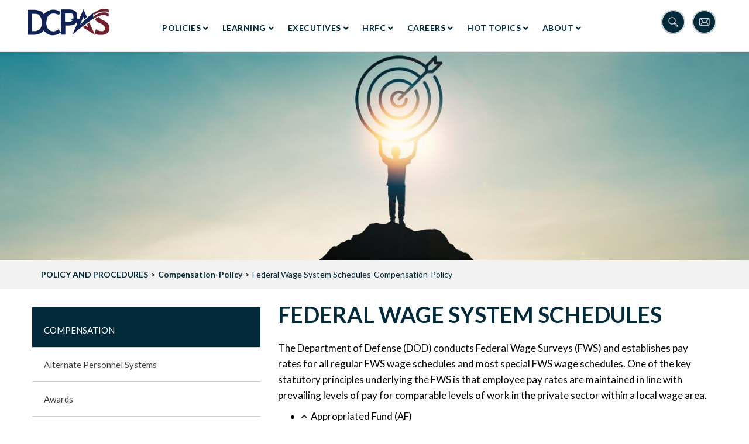

--- FILE ---
content_type: text/html; charset=UTF-8
request_url: https://www.dcpas.osd.mil/policy/compensation/federalwagesystemschedules
body_size: 98263
content:


<!-- THEME DEBUG -->
<!-- THEME HOOK: 'html' -->
<!-- FILE NAME SUGGESTIONS:
   ▪️ html--node--234.html.twig
   ▪️ html--node--%.html.twig
   ▪️ html--node.html.twig
   ✅ html.html.twig
-->
<!-- 💡 BEGIN CUSTOM TEMPLATE OUTPUT from 'themes/stack/templates/html.html.twig' -->
<!DOCTYPE html>
<html  lang="en" dir="ltr">
  <head>
    <meta charset="utf-8" />
<script async src="https://www.googletagmanager.com/gtag/js?id=UA-194629832-4"></script>
<script>window.dataLayer = window.dataLayer || [];function gtag(){dataLayer.push(arguments)};gtag("js", new Date());gtag("set", "developer_id.dMDhkMT", true);gtag("config", "UA-194629832-4", {"groups":"default","anonymize_ip":true,"page_placeholder":"PLACEHOLDER_page_path"});gtag("config", "G-B41FSEEJCR", {"groups":"default","page_placeholder":"PLACEHOLDER_page_location"});</script>
<meta name="MobileOptimized" content="width" />
<meta name="HandheldFriendly" content="true" />
<meta name="viewport" content="width=device-width, initial-scale=1.0" />
<link rel="icon" href="/sites/default/files/favicondcpas.ico" type="image/vnd.microsoft.icon" />
<link rel="canonical" href="https://www.dcpas.osd.mil/policy/compensation/federalwagesystemschedules" />
<link rel="shortlink" href="https://www.dcpas.osd.mil/node/234" />

    <title>Federal Wage System Schedules-Compensation-Policy | DCPAS</title>
	<meta name="Description" content="The Defense Civilian Personnel Advisory Service (DCPAS) develops and oversees civilian human resource plans, policies, and programs for more than 900,000 Department of Defense employees worldwide.">
	<meta property="og:title" content="DCPAS">
  <meta property="og:description" content="The Defense Civilian Personnel Advisory Service (DCPAS) develops and oversees civilian human resource plans, policies, and programs for more than 900,000 Department of Defense employees worldwide.">
  <meta property="og:url" content="https://dcpas.osd.mil/">
  <meta property="og:locale" content="en_US">
  <meta property="og:site_name" content="DCPAS">
  <meta property="og:image" content="https://dcpas.osd.mil/sites/default/files/DCPASLogo.png">
   <link rel="preload" href="/themes/stack/fonts/socicon.ttf" as="socicon">
     <link rel="preload" href="/themes/stack/fonts/stack-interface.woff2" as="stack-interface">
  <!-- Fontawesome -->
	<!--<link href="//maxcdn.bootstrapcdn.com/font-awesome/4.2.0/css/font-awesome.min.css" rel="stylesheet" type="text/css">
	<link href="https://fonts.googleapis.com/css?family=Open+Sans:200,300,400,400i,500,600,700%7CMerriweather:300,300i%7CMaterial+Icons" rel="stylesheet">-->
	
    <link rel="stylesheet" media="all" href="/sites/default/files/css/css_biiTK1QUyO1m6rUQpzH3cbejZmvQOz84yTmMjpFor7A.css?delta=0&amp;language=en&amp;theme=stack&amp;include=eJxlzTEOgCAMAMAPoTzJtFrRWChpSwi_10kH11sORdxcocZdIVMXvUIFhfTQYXHTVoHnT-ZWakM-7aAtmMN6xcSCwJP54LOkYMOcckQwCp1wF80LvstPbgWkM30" />
<link rel="stylesheet" media="all" href="https://cdn.jsdelivr.net/npm/entreprise7pro-bootstrap@3.4.8/dist/css/bootstrap.min.css" />
<link rel="stylesheet" media="all" href="/sites/default/files/css/css_4sJc4jCmS2utXmjHKJdX257c8TqxfSDrioezrHoQnr0.css?delta=2&amp;language=en&amp;theme=stack&amp;include=eJxlzTEOgCAMAMAPoTzJtFrRWChpSwi_10kH11sORdxcocZdIVMXvUIFhfTQYXHTVoHnT-ZWakM-7aAtmMN6xcSCwJP54LOkYMOcckQwCp1wF80LvstPbgWkM30" />
<link rel="stylesheet" media="all" href="https://fonts.googleapis.com/css2?family=Lato:wght@400;700;900&amp;display=swap" />
<link rel="stylesheet" media="all" href="https://unpkg.com/aos@next/dist/aos.css" />

        

  

  </head>
  <body class="path-not-frontpage path-node page-node-type-full-page-with-paragraphs has-glyphicons">
    <a href="#main-content" class="visually-hidden focusable skip-link">
      Skip to main content
    </a>
    
    

<!-- THEME DEBUG -->
<!-- THEME HOOK: 'off_canvas_page_wrapper' -->
<!-- BEGIN OUTPUT from 'core/modules/system/templates/off-canvas-page-wrapper.html.twig' -->
  <div class="dialog-off-canvas-main-canvas" data-off-canvas-main-canvas>
    

<!-- THEME DEBUG -->
<!-- THEME HOOK: 'page' -->
<!-- FILE NAME SUGGESTIONS:
   ▪️ page--node--234.html.twig
   ▪️ page--node--%.html.twig
   ▪️ page--node.html.twig
   ✅ page.html.twig
-->
<!-- 💡 BEGIN CUSTOM TEMPLATE OUTPUT from 'themes/stack/templates/page.html.twig' -->

  <a id="top"></a>
	
<div class="message text-center" style="display:none;">
</div>

<div class="nav-container">
          
    <div class="bar bar--sm visible-xs">
      <div class="container">
        <div class="row">
          <div class="col-xs-3 col-sm-2">
	        

<!-- THEME DEBUG -->
<!-- THEME HOOK: 'region' -->
<!-- FILE NAME SUGGESTIONS:
   ▪️ region--branding.html.twig
   ✅ region.html.twig
-->
<!-- BEGIN OUTPUT from 'themes/contrib/bootstrap/templates/system/region.html.twig' -->
  <div class="region region-branding">
    

<!-- THEME DEBUG -->
<!-- THEME HOOK: 'block' -->
<!-- FILE NAME SUGGESTIONS:
   ▪️ block--stack-branding.html.twig
   ✅ block--system-branding-block.html.twig
   ▪️ block--system.html.twig
   ▪️ block.html.twig
-->
<!-- 💡 BEGIN CUSTOM TEMPLATE OUTPUT from 'themes/stack/templates/block--system-branding-block.html.twig' -->
<div class="site-branding">
      <a class="logo navbar-btn pull-left" href="/" title="DCPAS Logo Home" rel="home">
      <img class="logo logo-dark" src="/sites/default/files/DCPASLogo.png" alt="DCPAS Logo" />
	  <!--<img class="logo logo-light" src="/themes/stack/logo-light.png" alt="Home" />-->
    </a>
      </div>

<!-- END CUSTOM TEMPLATE OUTPUT from 'themes/stack/templates/block--system-branding-block.html.twig' -->


  </div>

<!-- END OUTPUT from 'themes/contrib/bootstrap/templates/system/region.html.twig' -->


          </div>
          <div class="col-xs-9 col-sm-10 text-right">
            <a href="#" class="hamburger-toggle" aria-label="Hamburger Toggle Image" data-toggle-class="#menu1;hidden-xs">
              <i class="icon icon--sm stack-interface stack-menu"></i>
            </a>
          </div>
        </div>
        <!--end of row-->
      </div>
      <!--end of container-->
    </div>
    <!--end bar-->
	
	<nav id="menu1" class="bar bar--sm bar-1 hidden-xs hidden-sm   "  data-scroll-class='360px:pos-fixed' >
     <div class="notification pos-top pos-right search-box bg--white border--bottom" data-animation="from-right" data-notification-link="search-box">
            <form action="/search/node">
                <div class="row justify-content-center">
                    <div class="col-xs-10 col-lg-12 text-center">
						<label for="siteSearch" class="sr-only">Search</label>
                        <input type="search" name="keys" id="siteSearch" placeholder="Search DCPAS">
                    </div>
                </div>
                <!--end of row-->
            </form>
        </div>
      <div class="container">
        <div class="row">
          <div class="col-md-2 col-sm-2 hidden-xs">
            <div class="bar__module">
              

<!-- THEME DEBUG -->
<!-- THEME HOOK: 'region' -->
<!-- FILE NAME SUGGESTIONS:
   ▪️ region--branding.html.twig
   ✅ region.html.twig
-->
<!-- BEGIN OUTPUT from 'themes/contrib/bootstrap/templates/system/region.html.twig' -->
  <div class="region region-branding">
    

<!-- THEME DEBUG -->
<!-- THEME HOOK: 'block' -->
<!-- FILE NAME SUGGESTIONS:
   ▪️ block--stack-branding.html.twig
   ✅ block--system-branding-block.html.twig
   ▪️ block--system.html.twig
   ▪️ block.html.twig
-->
<!-- 💡 BEGIN CUSTOM TEMPLATE OUTPUT from 'themes/stack/templates/block--system-branding-block.html.twig' -->
<div class="site-branding">
      <a class="logo navbar-btn pull-left" href="/" title="DCPAS Logo Home" rel="home">
      <img class="logo logo-dark" src="/sites/default/files/DCPASLogo.png" alt="DCPAS Logo" />
	  <!--<img class="logo logo-light" src="/themes/stack/logo-light.png" alt="Home" />-->
    </a>
      </div>

<!-- END CUSTOM TEMPLATE OUTPUT from 'themes/stack/templates/block--system-branding-block.html.twig' -->


  </div>

<!-- END OUTPUT from 'themes/contrib/bootstrap/templates/system/region.html.twig' -->


            </div>
            <!--end module-->
          </div>
		  
		  
		            <div class="col-md-8 col-sm-12 text-center text-left-xs text-left-sm">
            <div class="bar__module">
			  

<!-- THEME DEBUG -->
<!-- THEME HOOK: 'region' -->
<!-- FILE NAME SUGGESTIONS:
   ▪️ region--navigation-collapsible.html.twig
   ✅ region.html.twig
-->
<!-- BEGIN OUTPUT from 'themes/contrib/bootstrap/templates/system/region.html.twig' -->
  <div class="region region-navigation-collapsible">
    

<!-- THEME DEBUG -->
<!-- THEME HOOK: 'block' -->
<!-- FILE NAME SUGGESTIONS:
   ▪️ block--mainnavigation.html.twig
   ▪️ block--system-menu-block--main.html.twig
   ✅ block--system-menu-block.html.twig
   ▪️ block--system.html.twig
   ▪️ block.html.twig
-->
<!-- BEGIN OUTPUT from 'core/modules/system/templates/block--system-menu-block.html.twig' -->
<nav role="navigation" aria-labelledby="block-mainnavigation-menu" id="block-mainnavigation">
            
  <h2 class="visually-hidden" id="block-mainnavigation-menu">Main navigation</h2>
  

        

<!-- THEME DEBUG -->
<!-- THEME HOOK: 'menu__main' -->
<!-- FILE NAME SUGGESTIONS:
   ✅ menu--main.html.twig
   ✅ menu--main.html.twig
   ▪️ menu.html.twig
-->
<!-- 💡 BEGIN CUSTOM TEMPLATE OUTPUT from 'themes/stack/templates/menu--main.html.twig' -->

              <ul class="menu-horizontal">
                            <li class="expanded  dropdown has-dropdown">
		<a href="/policyprocedures" class="dropdown__trigger" data-toggle="dropdown" data-drupal-link-system-path="node/191">Policies</a>
                            	  <div class="dropdown__container">
         <div class="container">
           <div class="row">
             <div class="dropdown__content col-md-5 col-sm-4">
      <ul class="menu-vertical text-left">
                            <li>
        <a href="/policyprocedures" class="dropdown__trigger" data-drupal-link-system-path="node/191">Policy and Procedures</a>
                  </li>
                        <li>
        <a href="/policy/accountability" class="dropdown__trigger" data-drupal-link-system-path="node/144">Accountability</a>
                  </li>
                        <li>
        <a href="/policy/benefits" class="dropdown__trigger" data-drupal-link-system-path="node/145">Benefits</a>
                  </li>
                        <li>
        <a href="/policy/compensation" class="dropdown__trigger" data-drupal-link-system-path="node/146">Compensation</a>
                  </li>
                        <li>
        <a href="/policy/employment" class="dropdown__trigger" data-drupal-link-system-path="node/147">Employment</a>
                  </li>
                        <li>
        <a href="/policy/expeditionarycivilians" class="dropdown__trigger" data-drupal-link-system-path="node/148">Expeditionary Civilians</a>
                  </li>
                        <li>
        <a href="/policy/laboremployeerelations" class="dropdown__trigger" data-drupal-link-system-path="node/149">Labor and Employee Relations</a>
                  </li>
                        <li>
        <a href="/policy/learningdevelopment" class="dropdown__trigger" data-drupal-link-system-path="node/150">Learning and Development</a>
                  </li>
                        <li>
        <a href="/policy/nonappropriatedfundpersonnel" class="dropdown__trigger" data-drupal-link-system-path="node/151">Nonappropriated Fund Personnel</a>
                  </li>
                        <li>
        <a href="/policy/performancemanagement" class="dropdown__trigger" data-drupal-link-system-path="node/152">Performance Management</a>
                  </li>
                        <li>
        <a href="/policy/retirement" class="dropdown__trigger" data-drupal-link-system-path="node/153">Retirement</a>
                  </li>
                        <li>
        <a href="/policy/strategichumancapitalplanning" class="dropdown__trigger" data-drupal-link-system-path="node/154">Strategic Human Capital Planning</a>
                  </li>
                        <li>
        <a href="/policy/worklife" class="dropdown__trigger" data-drupal-link-system-path="node/155">Work Life</a>
                  </li>
        	          </ul>
	        </div>
          <!--<div class="dropdown__body col-md-6">Welcome to Defense Civilian Personnel Advisory Services</div>-->
	      </div>
	    </div>
	  </div>
      
            </li>
                        <li class="expanded  dropdown has-dropdown">
		<a href="/learningprofessionaldevelopment" class="dropdown__trigger" data-toggle="dropdown" data-drupal-link-system-path="node/193">Learning</a>
                            	  <div class="dropdown__container">
         <div class="container">
           <div class="row">
             <div class="dropdown__content col-md-5 col-sm-4">
      <ul class="menu-vertical text-left">
                            <li>
        <a href="/learningprofessionaldevelopment" class="dropdown__trigger" data-drupal-link-system-path="node/193">Learning and Professional Development</a>
                  </li>
                        <li>
        <a href="/learning/civilianleaderdevelopmentbroadeningother" class="dropdown__trigger" data-drupal-link-system-path="node/158">Civilian Leader Development and Broadening Programs</a>
                  </li>
                        <li>
        <a href="/learning/seniorleaderdevelopment" class="dropdown__trigger" data-drupal-link-system-path="node/164">Senior Leader Development Programs</a>
                  </li>
        	          </ul>
	        </div>
          <!--<div class="dropdown__body col-md-6">Welcome to Defense Civilian Personnel Advisory Services</div>-->
	      </div>
	    </div>
	  </div>
      
            </li>
                        <li class="expanded  dropdown has-dropdown">
		<a href="/executiveresources" class="dropdown__trigger" data-toggle="dropdown" data-drupal-link-system-path="node/196">Executives</a>
                            	  <div class="dropdown__container">
         <div class="container">
           <div class="row">
             <div class="dropdown__content col-md-5 col-sm-4">
      <ul class="menu-vertical text-left">
                            <li>
        <a href="/executiveresources" class="dropdown__trigger" data-drupal-link-system-path="node/196">Executive Resources</a>
                  </li>
                        <li>
        <a href="/executiveresources/awards/awards" class="dropdown__trigger" data-drupal-link-system-path="node/364">Awards</a>
                  </li>
                        <li>
        <a href="/executiveresources/compensation" class="dropdown__trigger" data-drupal-link-system-path="node/167">Compensation</a>
                  </li>
                        <li>
        <a href="/executiveresources/executivedevelopment" class="dropdown__trigger" data-drupal-link-system-path="node/168">Executive Development</a>
                  </li>
                        <li>
        <a href="/executiveresources/highlyqualifiedexperts/expertsseniormentors" class="dropdown__trigger" data-drupal-link-system-path="node/371">Highly Qualified Experts and Highly Qualified Experts - Senior Mentors</a>
                  </li>
                        <li>
        <a href="/executiveresources/performancemanagement" class="dropdown__trigger" data-drupal-link-system-path="node/170">Performance Management</a>
                  </li>
                        <li>
        <a href="/executiveresources/sustainmentseparation" class="dropdown__trigger" data-drupal-link-system-path="node/171">Sustainment and Separation</a>
                  </li>
                        <li>
        <a href="/executiveresources/talentmanagementsuccession" class="dropdown__trigger" data-drupal-link-system-path="node/172">Talent Management and Succession Planning</a>
                  </li>
                        <li>
        <a href="/executiveresources/workforceplanning" class="dropdown__trigger" data-drupal-link-system-path="node/173">Workforce Planning</a>
                  </li>
        	          </ul>
	        </div>
          <!--<div class="dropdown__body col-md-6">Welcome to Defense Civilian Personnel Advisory Services</div>-->
	      </div>
	    </div>
	  </div>
      
            </li>
                        <li class="expanded  dropdown has-dropdown">
		<a href="/hrfunctionalcommunity" class="dropdown__trigger" data-toggle="dropdown" data-drupal-link-system-path="node/194">HRFC</a>
                            	  <div class="dropdown__container">
         <div class="container">
           <div class="row">
             <div class="dropdown__content col-md-5 col-sm-4">
      <ul class="menu-vertical text-left">
                            <li>
        <a href="/hrfunctionalcommunity" class="dropdown__trigger" data-drupal-link-system-path="node/194">HR Functional Communities</a>
                  </li>
                        <li>
        <a href="/hrfunctionalcommunity/whoishrfunctionalcommunity" class="dropdown__trigger" data-drupal-link-system-path="node/430">Who is HR Functional Community?</a>
                  </li>
                        <li>
        <a href="/hrfunctionalcommunity/policyandgovernance" class="dropdown__trigger" data-drupal-link-system-path="node/417">Policy and Governance</a>
                  </li>
                        <li>
        <a href="/hrfunctionalcommunity/humanresourcescredentialing" class="dropdown__trigger" data-drupal-link-system-path="node/433">Human Resources Credentialing</a>
                  </li>
                        <li>
        <a href="/hrfunctionalcommunity/communities-of-practice" class="dropdown__trigger" data-drupal-link-system-path="node/397">Communities of Practice</a>
                  </li>
                        <li>
        <a href="/hrfunctionalcommunity/outreachandcommunication" class="dropdown__trigger" data-drupal-link-system-path="node/428">Outreach and Communication</a>
                  </li>
                        <li>
        <a href="/hrfunctionalcommunity/otherworkforcetraining" class="dropdown__trigger" data-drupal-link-system-path="node/163">Other Workforce Training Programs</a>
                  </li>
                        <li>
        <a href="/hrfunctionalcommunity/benefitsworklife" class="dropdown__trigger" data-drupal-link-system-path="node/439">Benefits and Work Life Programs</a>
                  </li>
                        <li>
        <a href="/hrfunctionalcommunity/employmentcompensation" class="dropdown__trigger" data-drupal-link-system-path="node/160">Employment and Compensation Programs</a>
                  </li>
                        <li>
        <a href="/hrfunctionalcommunity/laboremployeerelations" class="dropdown__trigger" data-drupal-link-system-path="node/161">Labor and Employee Relations Programs</a>
                  </li>
                        <li>
        <a href="/hrfunctionalcommunity/learningevents" class="dropdown__trigger" data-drupal-link-system-path="node/162">Learning Events</a>
                  </li>
        	          </ul>
	        </div>
          <!--<div class="dropdown__body col-md-6">Welcome to Defense Civilian Personnel Advisory Services</div>-->
	      </div>
	    </div>
	  </div>
      
            </li>
                        <li class="expanded  dropdown has-dropdown">
		<a href="/dodciviliancareers" class="dropdown__trigger" data-toggle="dropdown" data-drupal-link-system-path="node/197">Careers</a>
                            	  <div class="dropdown__container">
         <div class="container">
           <div class="row">
             <div class="dropdown__content col-md-5 col-sm-4">
      <ul class="menu-vertical text-left">
                            <li>
        <a href="/dodciviliancareers" class="dropdown__trigger" data-drupal-link-system-path="node/197">DOD Civilian Careers</a>
                  </li>
                        <li>
        <a href="/dodciviliancareers/strategic-outreach" class="dropdown__trigger" data-drupal-link-system-path="node/408">Strategic Outreach And Recruitment</a>
                  </li>
        	          </ul>
	        </div>
          <!--<div class="dropdown__body col-md-6">Welcome to Defense Civilian Personnel Advisory Services</div>-->
	      </div>
	    </div>
	  </div>
      
            </li>
                        <li class="expanded  dropdown has-dropdown">
		<a href="/hottopics/executive-orders-and-presidential-memorandums" class="dropdown__trigger" data-toggle="dropdown" data-drupal-link-system-path="node/501">Hot Topics</a>
                            	  <div class="dropdown__container">
         <div class="container">
           <div class="row">
             <div class="dropdown__content col-md-5 col-sm-4">
      <ul class="menu-vertical text-left">
                            <li>
        <a href="/hottopics/executive-orders-and-presidential-memorandums" class="dropdown__trigger" data-drupal-link-system-path="node/501">Hot Topics</a>
                  </li>
                        <li>
        <a href="/hottopics/executive-orders-and-presidential-memorandums" class="dropdown__trigger" data-drupal-link-system-path="node/501">Executive Orders and Presidential Memorandums</a>
                  </li>
                        <li>
        <a href="/policy/compensation/furlough" class="dropdown__trigger" data-drupal-link-system-path="node/235">Furlough</a>
                  </li>
        	          </ul>
	        </div>
          <!--<div class="dropdown__body col-md-6">Welcome to Defense Civilian Personnel Advisory Services</div>-->
	      </div>
	    </div>
	  </div>
      
            </li>
                        <li class="expanded  dropdown has-dropdown">
		<a href="/aboutDCPAS" class="dropdown__trigger" data-toggle="dropdown" data-drupal-link-system-path="node/208">About</a>
                            	  <div class="dropdown__container">
         <div class="container">
           <div class="row">
             <div class="dropdown__content col-md-5 col-sm-4">
      <ul class="menu-vertical text-left">
                            <li>
        <a href="/aboutDCPAS" class="dropdown__trigger" data-drupal-link-system-path="node/208">About DCPAS</a>
                  </li>
                        <li>
        <a href="/aboutdcpas/director" class="dropdown__trigger" data-drupal-link-system-path="node/409">DCPAS Director</a>
                  </li>
                        <li>
        <a href="/aboutdcpas/leadership-team" class="dropdown__trigger" data-drupal-link-system-path="node/410">DCPAS Leadership Team</a>
                  </li>
                        <li>
        <a href="https://www.dcpas.osd.mil/sites/default/files/2025-07/20250715_DCPAS%20Organization%20Chart.pdf" class="dropdown__trigger">DCPAS Organizational Chart</a>
                  </li>
                        <li>
        <a href="/aboutdcpas/directorates-special-offices" class="dropdown__trigger" data-drupal-link-system-path="node/411">Directorates and Special Offices</a>
                  </li>
                        <li>
        <a href="/contact" class="dropdown__trigger" data-drupal-link-system-path="node/478">Contact Us</a>
                  </li>
        	          </ul>
	        </div>
          <!--<div class="dropdown__body col-md-6">Welcome to Defense Civilian Personnel Advisory Services</div>-->
	      </div>
	    </div>
	  </div>
      
            </li>
              </ul>
      


<!-- END CUSTOM TEMPLATE OUTPUT from 'themes/stack/templates/menu--main.html.twig' -->


  </nav>

<!-- END OUTPUT from 'core/modules/system/templates/block--system-menu-block.html.twig' -->


  </div>

<!-- END OUTPUT from 'themes/contrib/bootstrap/templates/system/region.html.twig' -->


	        </div>
          </div>

           <div class="col-md-2 col-sm-2 ">
            <div class="search-container">
              <a href="#" data-notification-link="search-box" class="" title="Search">
                <i class="icon icon--sm icon-Magnifi-Glass2"></i>
              </a> 
              <a href="/contact-us" class="" title="Contact Us">
              <i class="icon icon--sm icon-Mail"></i>
              </a>
            </div>
          </div>
           
	  
	    </div>
      </div>
    </nav>
	  
	  
  </div>


<div class="title-wrapper">
                      

<!-- THEME DEBUG -->
<!-- THEME HOOK: 'region' -->
<!-- FILE NAME SUGGESTIONS:
   ▪️ region--title.html.twig
   ✅ region.html.twig
-->
<!-- BEGIN OUTPUT from 'themes/contrib/bootstrap/templates/system/region.html.twig' -->
  <div class="region region-title">
    

<!-- THEME DEBUG -->
<!-- THEME HOOK: 'block' -->
<!-- FILE NAME SUGGESTIONS:
   ▪️ block--full-paragraph-block.html.twig
   ▪️ block--federalwagesystemschedulescompensationpolicyslider.html.twig
   ▪️ block--block-content--ddf7127e-17ea-4c67-aff0-c00e4bd770ea.html.twig
   ▪️ block--block-content--id-view--federalwagesystemschedulescompensationpolicyslider--full.html.twig
   ▪️ block--block-content--id--federalwagesystemschedulescompensationpolicyslider.html.twig
   ▪️ block--block-content--view-type--full-paragraph-block--full.html.twig
   ▪️ block--block-content--type--full-paragraph-block.html.twig
   ▪️ block--block-content--view--full.html.twig
   ▪️ block--block-content.html.twig
   ✅ block.html.twig
-->
<!-- 💡 BEGIN CUSTOM TEMPLATE OUTPUT from 'themes/stack/templates/block.html.twig' -->
<div id="block-federalwagesystemschedulescompensationpolicyslider" class="block block-block-content block-block-contentddf7127e-17ea-4c67-aff0-c00e4bd770ea clearfix">
<div class="block-inner">
  
    

      

<!-- THEME DEBUG -->
<!-- THEME HOOK: 'field' -->
<!-- FILE NAME SUGGESTIONS:
   ▪️ field--block-content--field-paragraph-type--full-paragraph-block.html.twig
   ▪️ field--block-content--field-paragraph-type.html.twig
   ▪️ field--block-content--full-paragraph-block.html.twig
   ▪️ field--field-paragraph-type.html.twig
   ▪️ field--entity-reference-revisions.html.twig
   ✅ field.html.twig
-->
<!-- 💡 BEGIN CUSTOM TEMPLATE OUTPUT from 'themes/stack/templates/field.html.twig' -->

      <div class="field field--name-field-paragraph-type field--type-entity-reference-revisions field--label-hidden field--items">
              <div class="field--item">

<!-- THEME DEBUG -->
<!-- THEME HOOK: 'paragraph' -->
<!-- FILE NAME SUGGESTIONS:
   ▪️ paragraph--paragraph-sliders-block--default.html.twig
   ▪️ paragraph--paragraph-sliders-block.html.twig
   ▪️ paragraph--default.html.twig
   ▪️ paragraph.html.twig
-->
<!-- 💡 BEGIN CUSTOM TEMPLATE OUTPUT from 'themes/stack/templates/paragraph--paragraph_sliders_block.html.twig' -->
    <section class="paragraph paragraph--type--paragraph-sliders-block unpad unmarg custom-arrows paragraph--view-mode--default"   >
    	<div class="slider unmarg--bottom slider--arrows-hover"  data-arrows="true"   data-paging="true" >
	  <ul class="slides" aria-hidden="true">
        

<!-- THEME DEBUG -->
<!-- THEME HOOK: 'field' -->
<!-- FILE NAME SUGGESTIONS:
   ▪️ field--paragraph--field-paragraph-slider-item--paragraph-sliders-block.html.twig
   ▪️ field--paragraph--field-paragraph-slider-item.html.twig
   ▪️ field--paragraph--paragraph-sliders-block.html.twig
   ▪️ field--field-paragraph-slider-item.html.twig
   ▪️ field--entity-reference-revisions.html.twig
   ▪️ field.html.twig
-->
<!-- 💡 BEGIN CUSTOM TEMPLATE OUTPUT from 'themes/stack/templates/field--field_paragraph_slider_item.html.twig' -->

            

<!-- THEME DEBUG -->
<!-- THEME HOOK: 'paragraph' -->
<!-- FILE NAME SUGGESTIONS:
   ▪️ paragraph--paragraph-slider-media-img-item--default.html.twig
   ▪️ paragraph--paragraph-slider-media-img-item.html.twig
   ▪️ paragraph--default.html.twig
   ▪️ paragraph.html.twig
-->
<!-- 💡 BEGIN CUSTOM TEMPLATE OUTPUT from 'themes/stack/templates/paragraph--paragraph_slider_media_img_item.html.twig' -->


<li class="   imagebg slider-text-height  " >
             <img alt="background" class="slide-image" src="/sites/default/files/2021-03/1440x400_388025272_1.jpg" />
	  </li>
<!-- END CUSTOM TEMPLATE OUTPUT from 'themes/stack/templates/paragraph--paragraph_slider_media_img_item.html.twig' -->


            

<!-- THEME DEBUG -->
<!-- THEME HOOK: 'paragraph' -->
<!-- FILE NAME SUGGESTIONS:
   ▪️ paragraph--paragraph-slider-media-img-item--default.html.twig
   ▪️ paragraph--paragraph-slider-media-img-item.html.twig
   ▪️ paragraph--default.html.twig
   ▪️ paragraph.html.twig
-->
<!-- 💡 BEGIN CUSTOM TEMPLATE OUTPUT from 'themes/stack/templates/paragraph--paragraph_slider_media_img_item.html.twig' -->


<li class="   imagebg slider-text-height  " >
             <img alt="background" class="slide-image" src="/sites/default/files/2021-03/1440x400_185045309.jpg" />
	  </li>
<!-- END CUSTOM TEMPLATE OUTPUT from 'themes/stack/templates/paragraph--paragraph_slider_media_img_item.html.twig' -->


            

<!-- THEME DEBUG -->
<!-- THEME HOOK: 'paragraph' -->
<!-- FILE NAME SUGGESTIONS:
   ▪️ paragraph--paragraph-slider-media-img-item--default.html.twig
   ▪️ paragraph--paragraph-slider-media-img-item.html.twig
   ▪️ paragraph--default.html.twig
   ▪️ paragraph.html.twig
-->
<!-- 💡 BEGIN CUSTOM TEMPLATE OUTPUT from 'themes/stack/templates/paragraph--paragraph_slider_media_img_item.html.twig' -->


<li class="   imagebg slider-text-height  " >
             <img alt="background" class="slide-image" src="/sites/default/files/2021-03/1440x400_HCOP13.jpg" />
	  </li>
<!-- END CUSTOM TEMPLATE OUTPUT from 'themes/stack/templates/paragraph--paragraph_slider_media_img_item.html.twig' -->


            

<!-- THEME DEBUG -->
<!-- THEME HOOK: 'paragraph' -->
<!-- FILE NAME SUGGESTIONS:
   ▪️ paragraph--paragraph-slider-media-img-item--default.html.twig
   ▪️ paragraph--paragraph-slider-media-img-item.html.twig
   ▪️ paragraph--default.html.twig
   ▪️ paragraph.html.twig
-->
<!-- 💡 BEGIN CUSTOM TEMPLATE OUTPUT from 'themes/stack/templates/paragraph--paragraph_slider_media_img_item.html.twig' -->


<li class="   imagebg slider-text-height  " >
             <img alt="background" class="slide-image" src="/sites/default/files/2021-03/1440x400_248927507.jpg" />
	  </li>
<!-- END CUSTOM TEMPLATE OUTPUT from 'themes/stack/templates/paragraph--paragraph_slider_media_img_item.html.twig' -->


            

<!-- THEME DEBUG -->
<!-- THEME HOOK: 'paragraph' -->
<!-- FILE NAME SUGGESTIONS:
   ▪️ paragraph--paragraph-slider-media-img-item--default.html.twig
   ▪️ paragraph--paragraph-slider-media-img-item.html.twig
   ▪️ paragraph--default.html.twig
   ▪️ paragraph.html.twig
-->
<!-- 💡 BEGIN CUSTOM TEMPLATE OUTPUT from 'themes/stack/templates/paragraph--paragraph_slider_media_img_item.html.twig' -->


<li class="   imagebg slider-text-height  " >
             <img alt="background" class="slide-image" src="/sites/default/files/2021-03/1440x400_HCOP9.jpg" />
	  </li>
<!-- END CUSTOM TEMPLATE OUTPUT from 'themes/stack/templates/paragraph--paragraph_slider_media_img_item.html.twig' -->


            

<!-- THEME DEBUG -->
<!-- THEME HOOK: 'paragraph' -->
<!-- FILE NAME SUGGESTIONS:
   ▪️ paragraph--paragraph-slider-media-img-item--default.html.twig
   ▪️ paragraph--paragraph-slider-media-img-item.html.twig
   ▪️ paragraph--default.html.twig
   ▪️ paragraph.html.twig
-->
<!-- 💡 BEGIN CUSTOM TEMPLATE OUTPUT from 'themes/stack/templates/paragraph--paragraph_slider_media_img_item.html.twig' -->


<li class="   imagebg slider-text-height  " >
             <img alt="background" class="slide-image" src="/sites/default/files/2021-03/1440x400_348846002.jpg" />
	  </li>
<!-- END CUSTOM TEMPLATE OUTPUT from 'themes/stack/templates/paragraph--paragraph_slider_media_img_item.html.twig' -->


            

<!-- THEME DEBUG -->
<!-- THEME HOOK: 'paragraph' -->
<!-- FILE NAME SUGGESTIONS:
   ▪️ paragraph--paragraph-slider-media-img-item--default.html.twig
   ▪️ paragraph--paragraph-slider-media-img-item.html.twig
   ▪️ paragraph--default.html.twig
   ▪️ paragraph.html.twig
-->
<!-- 💡 BEGIN CUSTOM TEMPLATE OUTPUT from 'themes/stack/templates/paragraph--paragraph_slider_media_img_item.html.twig' -->


<li class="   imagebg slider-text-height  " >
             <img alt="background" class="slide-image" src="/sites/default/files/2021-03/1440x400_261992589.jpg" />
	  </li>
<!-- END CUSTOM TEMPLATE OUTPUT from 'themes/stack/templates/paragraph--paragraph_slider_media_img_item.html.twig' -->


            

<!-- THEME DEBUG -->
<!-- THEME HOOK: 'paragraph' -->
<!-- FILE NAME SUGGESTIONS:
   ▪️ paragraph--paragraph-slider-media-img-item--default.html.twig
   ▪️ paragraph--paragraph-slider-media-img-item.html.twig
   ▪️ paragraph--default.html.twig
   ▪️ paragraph.html.twig
-->
<!-- 💡 BEGIN CUSTOM TEMPLATE OUTPUT from 'themes/stack/templates/paragraph--paragraph_slider_media_img_item.html.twig' -->


<li class="   imagebg slider-text-height  " >
             <img alt="background" class="slide-image" src="/sites/default/files/2021-03/1440x400_HCOP2.jpg" />
	  </li>
<!-- END CUSTOM TEMPLATE OUTPUT from 'themes/stack/templates/paragraph--paragraph_slider_media_img_item.html.twig' -->


            

<!-- THEME DEBUG -->
<!-- THEME HOOK: 'paragraph' -->
<!-- FILE NAME SUGGESTIONS:
   ▪️ paragraph--paragraph-slider-media-img-item--default.html.twig
   ▪️ paragraph--paragraph-slider-media-img-item.html.twig
   ▪️ paragraph--default.html.twig
   ▪️ paragraph.html.twig
-->
<!-- 💡 BEGIN CUSTOM TEMPLATE OUTPUT from 'themes/stack/templates/paragraph--paragraph_slider_media_img_item.html.twig' -->


<li class="   imagebg slider-text-height  " >
             <img alt="background" class="slide-image" src="/sites/default/files/2021-03/1440x400_240_F_105060577_cCX2cqoDXFogjYM1aCLqB7j5W5V4E1vg.jpg" />
	  </li>
<!-- END CUSTOM TEMPLATE OUTPUT from 'themes/stack/templates/paragraph--paragraph_slider_media_img_item.html.twig' -->


    
<!-- END CUSTOM TEMPLATE OUTPUT from 'themes/stack/templates/field--field_paragraph_slider_item.html.twig' -->


      </ul>
	</div>
      </section>

<!-- END CUSTOM TEMPLATE OUTPUT from 'themes/stack/templates/paragraph--paragraph_sliders_block.html.twig' -->

</div>
          </div>
  
<!-- END CUSTOM TEMPLATE OUTPUT from 'themes/stack/templates/field.html.twig' -->


  </div>
</div>


<!-- END CUSTOM TEMPLATE OUTPUT from 'themes/stack/templates/block.html.twig' -->



<!-- THEME DEBUG -->
<!-- THEME HOOK: 'block' -->
<!-- FILE NAME SUGGESTIONS:
   ▪️ block--breadcrumbs-2.html.twig
   ▪️ block--system-breadcrumb-block.html.twig
   ✅ block--system.html.twig
   ▪️ block.html.twig
-->
<!-- BEGIN OUTPUT from 'themes/contrib/bootstrap/templates/block/block--system.html.twig' -->
  

<!-- THEME DEBUG -->
<!-- THEME HOOK: 'breadcrumb' -->
<!-- 💡 BEGIN CUSTOM TEMPLATE OUTPUT from 'themes/stack/templates/breadcrumb.html.twig' -->
  <div class="container">
  <div class="row">
  
    <div class="col-xs-12">
	
	  <ol class="breadcrumb">
				  <li >
						  <a href="/policy">POLICY AND PROCEDURES</a>
					  </li>
				  <li >
						  <a href="/policy/compensation">Compensation-Policy</a>
					  </li>
				  <li >
						  Federal Wage System Schedules-Compensation-Policy
					  </li>
			  </ol>

   </div>
  
  </div>
</div>

<!-- END CUSTOM TEMPLATE OUTPUT from 'themes/stack/templates/breadcrumb.html.twig' -->



<!-- END OUTPUT from 'themes/contrib/bootstrap/templates/block/block--system.html.twig' -->


  </div>

<!-- END OUTPUT from 'themes/contrib/bootstrap/templates/system/region.html.twig' -->


      	 
</div>



  <div role="main" id="main-container" class="main-container container js-quickedit-main-content">
	                                <div class="container">
<div class="row">
<div class="unpad col-sm-12 col-md-12">
                      <div class="highlighted">

<!-- THEME DEBUG -->
<!-- THEME HOOK: 'region' -->
<!-- FILE NAME SUGGESTIONS:
   ▪️ region--highlighted.html.twig
   ✅ region.html.twig
-->
<!-- BEGIN OUTPUT from 'themes/contrib/bootstrap/templates/system/region.html.twig' -->
  <div class="region region-highlighted">
    

<!-- THEME DEBUG -->
<!-- THEME HOOK: 'block' -->
<!-- FILE NAME SUGGESTIONS:
   ▪️ block--stack-messages.html.twig
   ✅ block--system-messages-block.html.twig
   ▪️ block--system.html.twig
   ▪️ block.html.twig
-->
<!-- BEGIN OUTPUT from 'core/modules/system/templates/block--system-messages-block.html.twig' -->
<div data-drupal-messages-fallback class="hidden"></div>

<!-- END OUTPUT from 'core/modules/system/templates/block--system-messages-block.html.twig' -->


  </div>

<!-- END OUTPUT from 'themes/contrib/bootstrap/templates/system/region.html.twig' -->

</div>
                    </div>
</div>
</div>
                <div class="container">
	<div class="row">
            
                          <aside id="sidebar-second" class="col-sm-4" role="complementary">
            

<!-- THEME DEBUG -->
<!-- THEME HOOK: 'region' -->
<!-- FILE NAME SUGGESTIONS:
   ✅ region--sidebar-second.html.twig
   ▪️ region.html.twig
-->
<!-- 💡 BEGIN CUSTOM TEMPLATE OUTPUT from 'themes/stack/templates/region--sidebar-second.html.twig' -->
  <div class="region region-sidebar-second sidebar boxed boxed--border boxed--lg bg--secondary">
    

<!-- THEME DEBUG -->
<!-- THEME HOOK: 'block' -->
<!-- FILE NAME SUGGESTIONS:
   ▪️ block--alternatepersonnelsystemscompensationpolicysidebar.html.twig
   ▪️ block--system-menu-block--alternate-personnel-systems-comp.html.twig
   ✅ block--system-menu-block.html.twig
   ▪️ block--system.html.twig
   ▪️ block.html.twig
-->
<!-- BEGIN OUTPUT from 'core/modules/system/templates/block--system-menu-block.html.twig' -->
<nav role="navigation" aria-labelledby="block-alternatepersonnelsystemscompensationpolicysidebar-menu" id="block-alternatepersonnelsystemscompensationpolicysidebar">
            
  <h2 class="visually-hidden" id="block-alternatepersonnelsystemscompensationpolicysidebar-menu">Sub Compensation - Policy sidebar</h2>
  

        

<!-- THEME DEBUG -->
<!-- THEME HOOK: 'menu__alternate_personnel_systems_comp' -->
<!-- FILE NAME SUGGESTIONS:
   ▪️ menu--alternate-personnel-systems-comp.html.twig
   ✅ menu.html.twig
-->
<!-- 💡 BEGIN CUSTOM TEMPLATE OUTPUT from 'themes/stack/templates/menu.html.twig' -->

    
	<ul  class="menu menu--alternate-personnel-systems-comp nav hidden-xs hidden-sm">
                	  
		<li  class="first">
	  
		                                        <a href="/policy/compensation" data-drupal-link-system-path="node/146">Compensation</a>
              </li>
                	  	  
		<li>
		
		                                        <a href="/policy/compensation/alternatepersonnelsystems" data-drupal-link-system-path="node/230">Alternate Personnel Systems</a>
              </li>
                	  	  
		<li>
		
		                                        <a href="/policy/compensation/awards" data-drupal-link-system-path="node/231">Awards</a>
              </li>
                	  	  
		<li>
		
		                                        <a href="/policy/compensation/compensation" data-drupal-link-system-path="node/229">Compensation</a>
              </li>
                	  	  
		<li>
		
		                                        <a href="/policy/compensation/compensationreferenceguides" data-drupal-link-system-path="node/232">Compensation Reference Guides</a>
              </li>
                	  	  
		<li>
		
		                                        <a href="/policy/compensation/federalwagesystem" data-drupal-link-system-path="node/233">Federal Wage System</a>
              </li>
                	  	  
		<li class="active active-trail">
		
		                                        <a href="/policy/compensation/federalwagesystemschedules" class="active-trail is-active" data-drupal-link-system-path="node/234" aria-current="page">Federal Wage System Schedules</a>
              </li>
                	  	  
		<li>
		
		                                        <a href="/policy/compensation/furlough" data-drupal-link-system-path="node/235">Furlough</a>
              </li>
                	  	  
		<li>
		
		                                        <a href="/policy/compensation/leavehoursofwork" data-drupal-link-system-path="node/236">Leave and Hours of Work</a>
              </li>
                	  	  
		<li>
		
		                                        <a href="/policy/compensation/srexecsrprocompensationmanagement" data-drupal-link-system-path="node/237">Senior Executive and Senior Professional Compensation Management</a>
              </li>
                	  	  
		<li class="last">
		
		                                        <a href="/policy/compensation/travel" data-drupal-link-system-path="node/238">Travel</a>
              </li>
        </ul>
	
	
	
	
    <ul id="menu"  class="menu menu--alternate-personnel-systems-comp nav hidden-md hidden-lg active">
                	  
		<li data-toggle-class="#menu;active"><a href="#">Compensation</a></li>
		<li  class="first">
		                                        <a href="/policy/compensation" data-drupal-link-system-path="node/146">Compensation</a>
              </li>
                	  	  
		<li>
		
		                                        <a href="/policy/compensation/alternatepersonnelsystems" data-drupal-link-system-path="node/230">Alternate Personnel Systems</a>
              </li>
                	  	  
		<li>
		
		                                        <a href="/policy/compensation/awards" data-drupal-link-system-path="node/231">Awards</a>
              </li>
                	  	  
		<li>
		
		                                        <a href="/policy/compensation/compensation" data-drupal-link-system-path="node/229">Compensation</a>
              </li>
                	  	  
		<li>
		
		                                        <a href="/policy/compensation/compensationreferenceguides" data-drupal-link-system-path="node/232">Compensation Reference Guides</a>
              </li>
                	  	  
		<li>
		
		                                        <a href="/policy/compensation/federalwagesystem" data-drupal-link-system-path="node/233">Federal Wage System</a>
              </li>
                	  	  
		<li class="active active-trail">
		
		                                        <a href="/policy/compensation/federalwagesystemschedules" class="active-trail is-active" data-drupal-link-system-path="node/234" aria-current="page">Federal Wage System Schedules</a>
              </li>
                	  	  
		<li>
		
		                                        <a href="/policy/compensation/furlough" data-drupal-link-system-path="node/235">Furlough</a>
              </li>
                	  	  
		<li>
		
		                                        <a href="/policy/compensation/leavehoursofwork" data-drupal-link-system-path="node/236">Leave and Hours of Work</a>
              </li>
                	  	  
		<li>
		
		                                        <a href="/policy/compensation/srexecsrprocompensationmanagement" data-drupal-link-system-path="node/237">Senior Executive and Senior Professional Compensation Management</a>
              </li>
                	  	  
		<li class="last">
		
		                                        <a href="/policy/compensation/travel" data-drupal-link-system-path="node/238">Travel</a>
              </li>
        </ul>
  

<!-- END CUSTOM TEMPLATE OUTPUT from 'themes/stack/templates/menu.html.twig' -->


  </nav>

<!-- END OUTPUT from 'core/modules/system/templates/block--system-menu-block.html.twig' -->


  </div>

<!-- END CUSTOM TEMPLATE OUTPUT from 'themes/stack/templates/region--sidebar-second.html.twig' -->


          </aside>
                                <div class="col-sm-8 main-content-col">

      

        						
                
                

                
              
                  <a id="main-content"></a>
          

<!-- THEME DEBUG -->
<!-- THEME HOOK: 'region' -->
<!-- FILE NAME SUGGESTIONS:
   ▪️ region--content.html.twig
   ✅ region.html.twig
-->
<!-- BEGIN OUTPUT from 'themes/contrib/bootstrap/templates/system/region.html.twig' -->
  <div class="region region-content">
    

<!-- THEME DEBUG -->
<!-- THEME HOOK: 'block' -->
<!-- FILE NAME SUGGESTIONS:
   ▪️ block--stack-content.html.twig
   ▪️ block--system-main-block.html.twig
   ✅ block--system.html.twig
   ▪️ block.html.twig
-->
<!-- BEGIN OUTPUT from 'themes/contrib/bootstrap/templates/block/block--system.html.twig' -->
  

<!-- THEME DEBUG -->
<!-- THEME HOOK: 'node' -->
<!-- FILE NAME SUGGESTIONS:
   ▪️ node--234--full.html.twig
   ▪️ node--234.html.twig
   ▪️ node--full-page-with-paragraphs--full.html.twig
   ▪️ node--full-page-with-paragraphs.html.twig
   ▪️ node--full.html.twig
   ✅ node.html.twig
-->
<!-- 💡 BEGIN CUSTOM TEMPLATE OUTPUT from 'themes/stack/templates/node.html.twig' -->
<article data-history-node-id="234" class="node node--type-full-page-with-paragraphs full-page-with-paragraphs is-promoted full clearfix">

  
    

  
  <div class="content">
    

<!-- THEME DEBUG -->
<!-- THEME HOOK: 'links__node' -->
<!-- FILE NAME SUGGESTIONS:
   ▪️ links--node.html.twig
   ✅ links.html.twig
-->
<!-- BEGIN OUTPUT from 'themes/contrib/bootstrap/templates/system/links.html.twig' -->

<!-- END OUTPUT from 'themes/contrib/bootstrap/templates/system/links.html.twig' -->



<!-- THEME DEBUG -->
<!-- THEME HOOK: 'field' -->
<!-- FILE NAME SUGGESTIONS:
   ▪️ field--node--field-paragraphs--full-page-with-paragraphs.html.twig
   ▪️ field--node--field-paragraphs.html.twig
   ▪️ field--node--full-page-with-paragraphs.html.twig
   ▪️ field--field-paragraphs.html.twig
   ▪️ field--entity-reference-revisions.html.twig
   ▪️ field.html.twig
-->
<!-- 💡 BEGIN CUSTOM TEMPLATE OUTPUT from 'themes/stack/templates/field--field_paragraphs.html.twig' -->

            

<!-- THEME DEBUG -->
<!-- THEME HOOK: 'paragraph' -->
<!-- FILE NAME SUGGESTIONS:
   ✅ paragraph--main-content--default.html.twig
   ▪️ paragraph--main-content.html.twig
   ▪️ paragraph--default.html.twig
   ▪️ paragraph.html.twig
-->
<!-- 💡 BEGIN CUSTOM TEMPLATE OUTPUT from 'themes/stack/templates/paragraph--main-content--default.html.twig' -->



  <section class="paragraph paragraph--type--main-content main-content accordian-custom paragraph--view-mode--default"   >
    
    		<div class="container">
			<div class="row">
				<div class="col-sm-12">
				    						<h2 class="main-content__title">

<!-- THEME DEBUG -->
<!-- THEME HOOK: 'field' -->
<!-- FILE NAME SUGGESTIONS:
   ▪️ field--paragraph--field-main-content-title--main-content.html.twig
   ▪️ field--paragraph--field-main-content-title.html.twig
   ▪️ field--paragraph--main-content.html.twig
   ▪️ field--field-main-content-title.html.twig
   ▪️ field--string.html.twig
   ✅ field.html.twig
-->
<!-- 💡 BEGIN CUSTOM TEMPLATE OUTPUT from 'themes/stack/templates/field.html.twig' -->

            <div class="field field--name-field-main-content-title field--type-string field--label-hidden field--item">Federal Wage System Schedules</div>
      
<!-- END CUSTOM TEMPLATE OUTPUT from 'themes/stack/templates/field.html.twig' -->

</h2>
										
					<p class="main-content__body">

<!-- THEME DEBUG -->
<!-- THEME HOOK: 'field' -->
<!-- FILE NAME SUGGESTIONS:
   ▪️ field--paragraph--field-main-content-body--main-content.html.twig
   ▪️ field--paragraph--field-main-content-body.html.twig
   ▪️ field--paragraph--main-content.html.twig
   ▪️ field--field-main-content-body.html.twig
   ▪️ field--text-with-summary.html.twig
   ✅ field.html.twig
-->
<!-- 💡 BEGIN CUSTOM TEMPLATE OUTPUT from 'themes/stack/templates/field.html.twig' -->

            <div class="field field--name-field-main-content-body field--type-text-with-summary field--label-hidden field--item"><p>The Department of Defense (DOD) conducts Federal Wage Surveys (FWS) and establishes pay rates for all regular FWS wage schedules and most special FWS wage schedules. One of the key statutory principles underlying the FWS is that employee pay rates are maintained in line with prevailing levels of pay for comparable levels of work in the private sector within a local wage area.</p>

<div class="row">
<div class="col-sm-12 switchable__text">
<ul class="accordion accordion-2">
	<li>
	<div class="accordion__title" tabindex="0" role="button" aria-controls="accordion-FederalWageSystemSchedules-sect-1"><span class="h5"><a title="Federal Wage System Salary Schedules for Appropriated Fund (Wage Grade, Wage Leader, Wage Supervisor, Lock &amp; Dam, and Floating Plant).">Appropriated Fund (AF)</a></span></div>

	<div id="accordion-FederalWageSystemSchedules-sect-1" class="accordion__content">
	<p class="lead">&nbsp;</p>

	<ul>
		<li>o <a href="https://wageandsalary.dcpas.osd.mil/BWN/LatestSchedulesAF/" target="_blank">Latest AF Wage Schedules</a></li>
		<li>o <a href="https://wageandsalary.dcpas.osd.mil/BWN/AFWageSchedules/" target="_blank">AF Wage Schedules (current and archives)</a></li>
		<li>o <a href="https://wageandsalary.dcpas.osd.mil/BWN/AFOverseasSchedules/" target="_blank">FWS Overseas</a></li>
	</ul>
	</div>
	</li>
	<li>
	<div class="accordion__title" tabindex="0" role="button" aria-controls="accordion-FederalWageSystemSchedules-sect-2"><span class="h5"><a title="Appropriated Fund Special Schedules (Federal Wage System Special Salary Rates, Title 38 Special Salary Rates, DOD Dependent Schools Overseas Educators, and U.S. Army Corps of Engineers Power Rates).">Appropriated Fund Special Schedules</a></span></div>

	<div id="accordion-FederalWageSystemSchedules-sect-2" class="accordion__content">
	<p class="lead">&nbsp;</p>

	<ul>
		<li>o <a href="https://wageandsalary.dcpas.osd.mil/BWN/AFSpecialSchedules/" target="_blank">DOD Dependent Schools Overseas Educators</a></li>
		<li>o <a href="https://wageandsalary.dcpas.osd.mil/BWN/WAGETitle38Schedules/" target="_blank">Title 38 Special Salary Rate Schedules</a></li>
		<li>o <a href="https://wageandsalary.dcpas.osd.mil/BWN/AFSpecialSchedules/#power" target="_blank">U.S. Army Corps of Engineers Power Rate Schedules</a></li>
		<li>o <a href="https://wageandsalary.dcpas.osd.mil/BWN/FWSSpecialSchedules" target="_blank">FWS Special Salary Rate Schedules</a></li>
		<li>o <a href="https://wageandsalary.dcpas.osd.mil/Content/WageAssetFiles/Summer%20and%20Student%20Employment%20of%20Dependent%20Youths%20in%20Foreign%20Areas.pdf" target="_blank">Summer and Student Employment of Dependent Youths in Foreign Areas</a></li>
	</ul>
	</div>
	</li>
	<li>
	<div class="accordion__title" tabindex="0" role="button" aria-controls="accordion-FederalWageSystemSchedules-sect-3"><span class="h5"><a title="Federal Wage System Salary Schedules for Nonappropriated Fund (Crafts and Trades, Leaders, Supervisors), Federal Wage System Special Salary Rates, Automotive Pay Plan Schedules, Payband Schedules.">Nonappropriated Fund (NAF)</a></span></div>

	<div id="accordion-FederalWageSystemSchedules-sect-3" class="accordion__content">
	<p class="lead">&nbsp;</p>

	<ul>
		<li>o <a href="https://wageandsalary.dcpas.osd.mil/BWN/LatestSchedulesNAF/" target="_blank">Latest NAF Wage Schedules</a></li>
		<li>o <a href="https://wageandsalary.dcpas.osd.mil/BWN/NAFWageSchedules/" target="_blank">NAF Wage Schedules (includes current, pay band, special pay, and archives)</a></li>
		<li>o <a href="https://wageandsalary.dcpas.osd.mil/BWN/NAFOverseasSchedules/" target="_blank">NAF Wage Overseas Schedules</a></li>
	</ul>
	</div>
	</li>
	<li>
	<div class="accordion__title" tabindex="0" role="button" aria-controls="accordion-FederalWageSystemSchedules-sect-4"><span class="h5"><a title="Office of Personnel Management (OPM) manages General Schedule (GS) Pay Scales. Link to OPM Website for GS Pay Tables.">Office of Personnel Management - General Schedule Pay Scales</a></span></div>

	<div id="accordion-FederalWageSystemSchedules-sect-4" class="accordion__content">
	<p class="lead">&nbsp;</p>

	<ul>
		<li>o <a href="https://www.opm.gov/policy-data-oversight/pay-leave/salaries-wages/" target="_blank">General Schedule Pay Tables</a></li>
	</ul>
	</div>
	</li>
	<li>
	<div class="accordion__title" tabindex="0" role="button" aria-controls="accordion-FederalWageSystemSchedules-sect-5"><span class="h5"><a title="Descriptions of benchmark jobs being surveyed, archive of National Security Personnel System schedules, and Federal Wage System wage schedules in a downloadable file format.">Wage Links and Additional Resources</a></span></div>

	<div id="accordion-FederalWageSystemSchedules-sect-5" class="accordion__content">
	<p class="lead">&nbsp;</p>

	<ul>
		<li>o <a href="https://wageandsalary.dcpas.osd.mil/BWN/FWSSurveyJobs/" target="_blank">Appropriated Fund Federal Wage System Survey Jobs</a></li>
		<li>o <a href="https://wageandsalary.dcpas.osd.mil/BWN/NSPSArchives/" target="_blank">National Security Personnel System (NSPS) Archived Schedules</a></li>
		<li>o <a href="https://wageandsalary.dcpas.osd.mil/WageData/" target="_blank">Wage Data</a></li>
	</ul>
	</div>
	</li>
</ul>
<!--end accordion--></div>
</div>


<h3 class="color--burgundy">Resources</h3>

<ul>
	<li><a href="/policy/compensation/federalwagesystem/" title="Policies and procedures pertaining to the Federal Wage System along with history of Wage.">Federal Wage System</a></li>
</ul>
</div>
      
<!-- END CUSTOM TEMPLATE OUTPUT from 'themes/stack/templates/field.html.twig' -->

</p>
				</div>
			</div>
		</div>
		
		

    	
  </section>

<!-- END CUSTOM TEMPLATE OUTPUT from 'themes/stack/templates/paragraph--main-content--default.html.twig' -->


    
<!-- END CUSTOM TEMPLATE OUTPUT from 'themes/stack/templates/field--field_paragraphs.html.twig' -->


  </div>

</article>

<!-- END CUSTOM TEMPLATE OUTPUT from 'themes/stack/templates/node.html.twig' -->



<!-- END OUTPUT from 'themes/contrib/bootstrap/templates/block/block--system.html.twig' -->



<!-- THEME DEBUG -->
<!-- THEME HOOK: 'block' -->
<!-- FILE NAME SUGGESTIONS:
   ▪️ block--full-paragraph-block.html.twig
   ▪️ block--federalwagesystemschedules.html.twig
   ▪️ block--block-content--621d3f5e-d00c-4992-9551-227d8171fbf2.html.twig
   ▪️ block--block-content--id-view--federalwagesystemschedules--full.html.twig
   ▪️ block--block-content--id--federalwagesystemschedules.html.twig
   ▪️ block--block-content--view-type--full-paragraph-block--full.html.twig
   ▪️ block--block-content--type--full-paragraph-block.html.twig
   ▪️ block--block-content--view--full.html.twig
   ▪️ block--block-content.html.twig
   ✅ block.html.twig
-->
<!-- 💡 BEGIN CUSTOM TEMPLATE OUTPUT from 'themes/stack/templates/block.html.twig' -->
<div id="block-federalwagesystemschedules" class="block block-block-content block-block-content621d3f5e-d00c-4992-9551-227d8171fbf2 clearfix">
<div class="block-inner">
  
    

      

<!-- THEME DEBUG -->
<!-- THEME HOOK: 'field' -->
<!-- FILE NAME SUGGESTIONS:
   ▪️ field--block-content--field-paragraph-type--full-paragraph-block.html.twig
   ▪️ field--block-content--field-paragraph-type.html.twig
   ▪️ field--block-content--full-paragraph-block.html.twig
   ▪️ field--field-paragraph-type.html.twig
   ▪️ field--entity-reference-revisions.html.twig
   ✅ field.html.twig
-->
<!-- 💡 BEGIN CUSTOM TEMPLATE OUTPUT from 'themes/stack/templates/field.html.twig' -->

      <div class="field field--name-field-paragraph-type field--type-entity-reference-revisions field--label-hidden field--items">
              <div class="field--item">

<!-- THEME DEBUG -->
<!-- THEME HOOK: 'paragraph' -->
<!-- FILE NAME SUGGESTIONS:
   ▪️ paragraph--paragraph-fullwidth-block--default.html.twig
   ▪️ paragraph--paragraph-fullwidth-block.html.twig
   ▪️ paragraph--default.html.twig
   ▪️ paragraph.html.twig
-->
<!-- 💡 BEGIN CUSTOM TEMPLATE OUTPUT from 'themes/stack/templates/paragraph--paragraph_fullwidth_block.html.twig' -->
  <section class="paragraph paragraph--type--paragraph-fullwidth-block featured-contact unpad--top paragraph--view-mode--default"   >
    
    	
      

<!-- THEME DEBUG -->
<!-- THEME HOOK: 'field' -->
<!-- FILE NAME SUGGESTIONS:
   ▪️ field--paragraph--field-paragraph-content--paragraph-fullwidth-block.html.twig
   ▪️ field--paragraph--field-paragraph-content.html.twig
   ▪️ field--paragraph--paragraph-fullwidth-block.html.twig
   ▪️ field--field-paragraph-content.html.twig
   ▪️ field--text-long.html.twig
   ✅ field.html.twig
-->
<!-- 💡 BEGIN CUSTOM TEMPLATE OUTPUT from 'themes/stack/templates/field.html.twig' -->

            <div class="field field--name-field-paragraph-content field--type-text-long field--label-hidden field--item"><div class="container">
<div class="row">
<div class="col-sm-8">
<div class="featured-contact-col">
<p><strong>For Advisory Services, please contact</strong></p>

<p><strong>Email:</strong> dodhra.mc-alex.dcpas.mbx.wage@mail.mil<br />
<strong>Address:</strong><br />
Defense Civilian Personnel Advisory Service<br />
4800 Mark Center Drive<br />
Alexandria, VA 22350-1100</p>
</div>
</div>
</div>
</div>
</div>
      
<!-- END CUSTOM TEMPLATE OUTPUT from 'themes/stack/templates/field.html.twig' -->


    	
  </section>

<!-- END CUSTOM TEMPLATE OUTPUT from 'themes/stack/templates/paragraph--paragraph_fullwidth_block.html.twig' -->

</div>
          </div>
  
<!-- END CUSTOM TEMPLATE OUTPUT from 'themes/stack/templates/field.html.twig' -->


  </div>
</div>


<!-- END CUSTOM TEMPLATE OUTPUT from 'themes/stack/templates/block.html.twig' -->


  </div>

<!-- END OUTPUT from 'themes/contrib/bootstrap/templates/system/region.html.twig' -->


             </div>
      </div>
    </div>
  </div>

<footer class="footer-1 bg--blue" role="contentinfo">
	<!-- postscript -->
	    <div class="container">
    <div id="postscript" class="postscript row">
          <div class="col-lg-3 col-md-3 col-sm-12 col-xs-12 postscript_first">
            

<!-- THEME DEBUG -->
<!-- THEME HOOK: 'region' -->
<!-- FILE NAME SUGGESTIONS:
   ▪️ region--postscript-first.html.twig
   ✅ region.html.twig
-->
<!-- BEGIN OUTPUT from 'themes/contrib/bootstrap/templates/system/region.html.twig' -->
  <div class="region region-postscript-first">
    

<!-- THEME DEBUG -->
<!-- THEME HOOK: 'block' -->
<!-- FILE NAME SUGGESTIONS:
   ▪️ block--full-paragraph-block.html.twig
   ▪️ block--dcpassealimage.html.twig
   ▪️ block--block-content--0546fa17-c2ac-4a4e-955a-0d3c696d7a94.html.twig
   ▪️ block--block-content--id-view--dcpassealimage--full.html.twig
   ▪️ block--block-content--id--dcpassealimage.html.twig
   ▪️ block--block-content--view-type--full-paragraph-block--full.html.twig
   ▪️ block--block-content--type--full-paragraph-block.html.twig
   ▪️ block--block-content--view--full.html.twig
   ▪️ block--block-content.html.twig
   ✅ block.html.twig
-->
<!-- 💡 BEGIN CUSTOM TEMPLATE OUTPUT from 'themes/stack/templates/block.html.twig' -->
<div id="block-dcpassealimage" class="block block-block-content block-block-content0546fa17-c2ac-4a4e-955a-0d3c696d7a94 clearfix">
<div class="block-inner">
  
    

      

<!-- THEME DEBUG -->
<!-- THEME HOOK: 'field' -->
<!-- FILE NAME SUGGESTIONS:
   ▪️ field--block-content--field-paragraph-type--full-paragraph-block.html.twig
   ▪️ field--block-content--field-paragraph-type.html.twig
   ▪️ field--block-content--full-paragraph-block.html.twig
   ▪️ field--field-paragraph-type.html.twig
   ▪️ field--entity-reference-revisions.html.twig
   ✅ field.html.twig
-->
<!-- 💡 BEGIN CUSTOM TEMPLATE OUTPUT from 'themes/stack/templates/field.html.twig' -->

      <div class="field field--name-field-paragraph-type field--type-entity-reference-revisions field--label-hidden field--items">
              <div class="field--item">

<!-- THEME DEBUG -->
<!-- THEME HOOK: 'paragraph' -->
<!-- FILE NAME SUGGESTIONS:
   ▪️ paragraph--paragraph-fullwidth-block--default.html.twig
   ▪️ paragraph--paragraph-fullwidth-block.html.twig
   ▪️ paragraph--default.html.twig
   ▪️ paragraph.html.twig
-->
<!-- 💡 BEGIN CUSTOM TEMPLATE OUTPUT from 'themes/stack/templates/paragraph--paragraph_fullwidth_block.html.twig' -->
  <section class="paragraph paragraph--type--paragraph-fullwidth-block unpad paragraph--view-mode--default"   >
    
    	
      

<!-- THEME DEBUG -->
<!-- THEME HOOK: 'field' -->
<!-- FILE NAME SUGGESTIONS:
   ▪️ field--paragraph--field-paragraph-content--paragraph-fullwidth-block.html.twig
   ▪️ field--paragraph--field-paragraph-content.html.twig
   ▪️ field--paragraph--paragraph-fullwidth-block.html.twig
   ▪️ field--field-paragraph-content.html.twig
   ▪️ field--text-long.html.twig
   ✅ field.html.twig
-->
<!-- 💡 BEGIN CUSTOM TEMPLATE OUTPUT from 'themes/stack/templates/field.html.twig' -->

            <div class="field field--name-field-paragraph-content field--type-text-long field--label-hidden field--item"><img alt="DCPAS SEAL" src="/sites/default/files/images/dcpas_seal.png" class="footer-seal-img"></div>
      
<!-- END CUSTOM TEMPLATE OUTPUT from 'themes/stack/templates/field.html.twig' -->


    	
  </section>

<!-- END CUSTOM TEMPLATE OUTPUT from 'themes/stack/templates/paragraph--paragraph_fullwidth_block.html.twig' -->

</div>
          </div>
  
<!-- END CUSTOM TEMPLATE OUTPUT from 'themes/stack/templates/field.html.twig' -->


  </div>
</div>


<!-- END CUSTOM TEMPLATE OUTPUT from 'themes/stack/templates/block.html.twig' -->


  </div>

<!-- END OUTPUT from 'themes/contrib/bootstrap/templates/system/region.html.twig' -->


          </div>
          <div class="col-lg-3 col-md-3 col-sm-12 col-xs-12 postscript_second">
            

<!-- THEME DEBUG -->
<!-- THEME HOOK: 'region' -->
<!-- FILE NAME SUGGESTIONS:
   ▪️ region--postscript-second.html.twig
   ✅ region.html.twig
-->
<!-- BEGIN OUTPUT from 'themes/contrib/bootstrap/templates/system/region.html.twig' -->
  <div class="region region-postscript-second">
    

<!-- THEME DEBUG -->
<!-- THEME HOOK: 'block' -->
<!-- FILE NAME SUGGESTIONS:
   ▪️ block--worklifepolicysidebar.html.twig
   ▪️ block--system-menu-block--work-life.html.twig
   ✅ block--system-menu-block.html.twig
   ▪️ block--system.html.twig
   ▪️ block.html.twig
-->
<!-- BEGIN OUTPUT from 'core/modules/system/templates/block--system-menu-block.html.twig' -->
<nav role="navigation" aria-labelledby="block-worklifepolicysidebar-menu" id="block-worklifepolicysidebar">
            
  <h2 class="visually-hidden" id="block-worklifepolicysidebar-menu">Work-Life-Policy sidebar</h2>
  

        

<!-- THEME DEBUG -->
<!-- THEME HOOK: 'menu__work_life' -->
<!-- FILE NAME SUGGESTIONS:
   ▪️ menu--work-life.html.twig
   ✅ menu.html.twig
-->
<!-- 💡 BEGIN CUSTOM TEMPLATE OUTPUT from 'themes/stack/templates/menu.html.twig' -->

    
	<ul  class="menu menu--work-life nav hidden-xs hidden-sm">
                	  
		<li  class="first">
	  
		                                        <a href="/policyprocedures" data-drupal-link-system-path="node/191">Policy and Procedures</a>
              </li>
                	  	  
		<li>
		
		                                        <a href="/policy/accountability" data-drupal-link-system-path="node/144">Accountability</a>
              </li>
                	  	  
		<li>
		
		                                        <a href="/policy/benefits" data-drupal-link-system-path="node/145">Benefits</a>
              </li>
                	  	  
		<li>
		
		                                        <a href="/policy/compensation" data-drupal-link-system-path="node/146">Compensation</a>
              </li>
                	  	  
		<li>
		
		                                        <a href="/policy/employment" data-drupal-link-system-path="node/147">Employment</a>
              </li>
                	  	  
		<li>
		
		                                        <a href="/policy/expeditionarycivilians" data-drupal-link-system-path="node/148">Expeditionary Civilians</a>
              </li>
                	  	  
		<li>
		
		                                        <a href="/policy/laboremployeerelations" data-drupal-link-system-path="node/149">Labor and Employee Relations</a>
              </li>
                	  	  
		<li>
		
		                                        <a href="/policy/learningdevelopment" data-drupal-link-system-path="node/150">Learning and Development</a>
              </li>
                	  	  
		<li>
		
		                                        <a href="/policy/nonappropriatedfundpersonnel" data-drupal-link-system-path="node/151">Nonappropriated Fund Personnel System</a>
              </li>
                	  	  
		<li>
		
		                                        <a href="/policy/performancemanagement" data-drupal-link-system-path="node/152">Performance Management</a>
              </li>
                	  	  
		<li>
		
		                                        <a href="/policy/retirement" data-drupal-link-system-path="node/153">Retirement</a>
              </li>
                	  	  
		<li>
		
		                                        <a href="/policy/strategichumancapitalplanning" data-drupal-link-system-path="node/154">Strategic Human Capital Planning</a>
              </li>
                	  	  
		<li class="last">
		
		                                        <a href="/policy/worklife" data-drupal-link-system-path="node/155">Work-Life</a>
              </li>
        </ul>
	
	
	
	
    <ul id="menu"  class="menu menu--work-life nav hidden-md hidden-lg active">
                	  
		<li data-toggle-class="#menu;active"><a href="#">Policy and Procedures</a></li>
		<li  class="first">
		                                        <a href="/policyprocedures" data-drupal-link-system-path="node/191">Policy and Procedures</a>
              </li>
                	  	  
		<li>
		
		                                        <a href="/policy/accountability" data-drupal-link-system-path="node/144">Accountability</a>
              </li>
                	  	  
		<li>
		
		                                        <a href="/policy/benefits" data-drupal-link-system-path="node/145">Benefits</a>
              </li>
                	  	  
		<li>
		
		                                        <a href="/policy/compensation" data-drupal-link-system-path="node/146">Compensation</a>
              </li>
                	  	  
		<li>
		
		                                        <a href="/policy/employment" data-drupal-link-system-path="node/147">Employment</a>
              </li>
                	  	  
		<li>
		
		                                        <a href="/policy/expeditionarycivilians" data-drupal-link-system-path="node/148">Expeditionary Civilians</a>
              </li>
                	  	  
		<li>
		
		                                        <a href="/policy/laboremployeerelations" data-drupal-link-system-path="node/149">Labor and Employee Relations</a>
              </li>
                	  	  
		<li>
		
		                                        <a href="/policy/learningdevelopment" data-drupal-link-system-path="node/150">Learning and Development</a>
              </li>
                	  	  
		<li>
		
		                                        <a href="/policy/nonappropriatedfundpersonnel" data-drupal-link-system-path="node/151">Nonappropriated Fund Personnel System</a>
              </li>
                	  	  
		<li>
		
		                                        <a href="/policy/performancemanagement" data-drupal-link-system-path="node/152">Performance Management</a>
              </li>
                	  	  
		<li>
		
		                                        <a href="/policy/retirement" data-drupal-link-system-path="node/153">Retirement</a>
              </li>
                	  	  
		<li>
		
		                                        <a href="/policy/strategichumancapitalplanning" data-drupal-link-system-path="node/154">Strategic Human Capital Planning</a>
              </li>
                	  	  
		<li class="last">
		
		                                        <a href="/policy/worklife" data-drupal-link-system-path="node/155">Work-Life</a>
              </li>
        </ul>
  

<!-- END CUSTOM TEMPLATE OUTPUT from 'themes/stack/templates/menu.html.twig' -->


  </nav>

<!-- END OUTPUT from 'core/modules/system/templates/block--system-menu-block.html.twig' -->


  </div>

<!-- END OUTPUT from 'themes/contrib/bootstrap/templates/system/region.html.twig' -->


          </div>
          <div class="col-lg-3 col-md-3 col-sm-12 col-xs-12 postscript_third">
            

<!-- THEME DEBUG -->
<!-- THEME HOOK: 'region' -->
<!-- FILE NAME SUGGESTIONS:
   ▪️ region--postscript-third.html.twig
   ✅ region.html.twig
-->
<!-- BEGIN OUTPUT from 'themes/contrib/bootstrap/templates/system/region.html.twig' -->
  <div class="region region-postscript-third">
    

<!-- THEME DEBUG -->
<!-- THEME HOOK: 'block' -->
<!-- FILE NAME SUGGESTIONS:
   ▪️ block--civilianleaderdevelopmentandbroadeningprogramslearningsidebar.html.twig
   ▪️ block--system-menu-block--civilian-development-and-broaden.html.twig
   ✅ block--system-menu-block.html.twig
   ▪️ block--system.html.twig
   ▪️ block.html.twig
-->
<!-- BEGIN OUTPUT from 'core/modules/system/templates/block--system-menu-block.html.twig' -->
<nav role="navigation" aria-labelledby="block-civilianleaderdevelopmentandbroadeningprogramslearningsidebar-menu" id="block-civilianleaderdevelopmentandbroadeningprogramslearningsidebar">
            
  <h2 class="visually-hidden" id="block-civilianleaderdevelopmentandbroadeningprogramslearningsidebar-menu">Civilian Leader Development and Broadening Programs-Learning sidebar</h2>
  

        

<!-- THEME DEBUG -->
<!-- THEME HOOK: 'menu__civilian_development_and_broaden' -->
<!-- FILE NAME SUGGESTIONS:
   ▪️ menu--civilian-development-and-broaden.html.twig
   ✅ menu.html.twig
-->
<!-- 💡 BEGIN CUSTOM TEMPLATE OUTPUT from 'themes/stack/templates/menu.html.twig' -->

    
	<ul  class="menu menu--civilian-development-and-broaden nav hidden-xs hidden-sm">
                	  
		<li  class="first">
	  
		                                        <a href="/learningprofessionaldevelopment" data-drupal-link-system-path="node/193">Learning and Professional Development</a>
              </li>
                	  	  
		<li>
		
		                                        <a href="/learning/civilianleaderdevelopmentbroadeningother" data-drupal-link-system-path="node/158">Civilian Leader Development and Broadening Programs</a>
              </li>
                	  	  
		<li>
		
		                                        <a href="https://www.dcpas.osd.mil/learning/civilianleaderdevelopmentbroadeningother/dodcoaching">DOW Coaching</a>
              </li>
                	  	  
		<li>
		
		                                        <a href="https://www.dcpas.osd.mil/learning/civilianleaderdevelopmentbroadeningother/mentoringportal">DOW Mentoring</a>
              </li>
                	  	  
		<li class="last">
		
		                                        <a href="/learning/seniorleaderdevelopment" data-drupal-link-system-path="node/164">Senior Leader Development Programs</a>
              </li>
        </ul>
	
	
	
	
    <ul id="menu"  class="menu menu--civilian-development-and-broaden nav hidden-md hidden-lg active">
                	  
		<li data-toggle-class="#menu;active"><a href="#">Learning and Professional Development</a></li>
		<li  class="first">
		                                        <a href="/learningprofessionaldevelopment" data-drupal-link-system-path="node/193">Learning and Professional Development</a>
              </li>
                	  	  
		<li>
		
		                                        <a href="/learning/civilianleaderdevelopmentbroadeningother" data-drupal-link-system-path="node/158">Civilian Leader Development and Broadening Programs</a>
              </li>
                	  	  
		<li>
		
		                                        <a href="https://www.dcpas.osd.mil/learning/civilianleaderdevelopmentbroadeningother/dodcoaching">DOW Coaching</a>
              </li>
                	  	  
		<li>
		
		                                        <a href="https://www.dcpas.osd.mil/learning/civilianleaderdevelopmentbroadeningother/mentoringportal">DOW Mentoring</a>
              </li>
                	  	  
		<li class="last">
		
		                                        <a href="/learning/seniorleaderdevelopment" data-drupal-link-system-path="node/164">Senior Leader Development Programs</a>
              </li>
        </ul>
  

<!-- END CUSTOM TEMPLATE OUTPUT from 'themes/stack/templates/menu.html.twig' -->


  </nav>

<!-- END OUTPUT from 'core/modules/system/templates/block--system-menu-block.html.twig' -->


  </div>

<!-- END OUTPUT from 'themes/contrib/bootstrap/templates/system/region.html.twig' -->


          </div>
          <div class="col-lg-3 col-md-3 col-sm-12 col-xs-12 postscript_fourth">
            

<!-- THEME DEBUG -->
<!-- THEME HOOK: 'region' -->
<!-- FILE NAME SUGGESTIONS:
   ▪️ region--postscript-fourth.html.twig
   ✅ region.html.twig
-->
<!-- BEGIN OUTPUT from 'themes/contrib/bootstrap/templates/system/region.html.twig' -->
  <div class="region region-postscript-fourth">
    

<!-- THEME DEBUG -->
<!-- THEME HOOK: 'block' -->
<!-- FILE NAME SUGGESTIONS:
   ▪️ block--awardsexecutiveresourcessidebar-3.html.twig
   ▪️ block--system-menu-block--awards-executiveresources-sideba.html.twig
   ✅ block--system-menu-block.html.twig
   ▪️ block--system.html.twig
   ▪️ block.html.twig
-->
<!-- BEGIN OUTPUT from 'core/modules/system/templates/block--system-menu-block.html.twig' -->
<nav role="navigation" aria-labelledby="block-awardsexecutiveresourcessidebar-3-menu" id="block-awardsexecutiveresourcessidebar-3">
            
  <h2 class="visually-hidden" id="block-awardsexecutiveresourcessidebar-3-menu">Awards-ExecutiveResources sidebar</h2>
  

        

<!-- THEME DEBUG -->
<!-- THEME HOOK: 'menu__awards_executiveresources_sideba' -->
<!-- FILE NAME SUGGESTIONS:
   ▪️ menu--awards-executiveresources-sideba.html.twig
   ✅ menu.html.twig
-->
<!-- 💡 BEGIN CUSTOM TEMPLATE OUTPUT from 'themes/stack/templates/menu.html.twig' -->

    
	<ul  class="menu menu--awards-executiveresources-sideba nav hidden-xs hidden-sm">
                	  
		<li  class="first">
	  
		                                        <a href="/executiveresources" data-drupal-link-system-path="node/196">Executive Resources</a>
              </li>
                	  	  
		<li>
		
		                                        <a href="/executiveresources/awards" data-drupal-link-system-path="node/166">Awards</a>
              </li>
                	  	  
		<li>
		
		                                        <a href="/executiveresources/compensation" data-drupal-link-system-path="node/167">Compensation</a>
              </li>
                	  	  
		<li>
		
		                                        <a href="/executiveresources/executivedevelopment" data-drupal-link-system-path="node/168">Executive Development</a>
              </li>
                	  	  
		<li>
		
		                                        <a href="/executiveresources/highlyqualifiedexperts" data-drupal-link-system-path="node/169">Highly Qualified Experts and Highly Qualified Experts-Senior Mentors</a>
              </li>
                	  	  
		<li>
		
		                                        <a href="/executiveresources/performancemanagement" data-drupal-link-system-path="node/170">Performance Management</a>
              </li>
                	  	  
		<li>
		
		                                        <a href="/executiveresources/sustainmentseparation" data-drupal-link-system-path="node/171">Sustainment and Separation</a>
              </li>
                	  	  
		<li>
		
		                                        <a href="/executiveresources/talentmanagementsuccession" data-drupal-link-system-path="node/172">Talent Management and Succession Planning</a>
              </li>
                	  	  
		<li class="last">
		
		                                        <a href="/executiveresources/workforceplanning" data-drupal-link-system-path="node/173">Workforce Planning</a>
              </li>
        </ul>
	
	
	
	
    <ul id="menu"  class="menu menu--awards-executiveresources-sideba nav hidden-md hidden-lg active">
                	  
		<li data-toggle-class="#menu;active"><a href="#">Executive Resources</a></li>
		<li  class="first">
		                                        <a href="/executiveresources" data-drupal-link-system-path="node/196">Executive Resources</a>
              </li>
                	  	  
		<li>
		
		                                        <a href="/executiveresources/awards" data-drupal-link-system-path="node/166">Awards</a>
              </li>
                	  	  
		<li>
		
		                                        <a href="/executiveresources/compensation" data-drupal-link-system-path="node/167">Compensation</a>
              </li>
                	  	  
		<li>
		
		                                        <a href="/executiveresources/executivedevelopment" data-drupal-link-system-path="node/168">Executive Development</a>
              </li>
                	  	  
		<li>
		
		                                        <a href="/executiveresources/highlyqualifiedexperts" data-drupal-link-system-path="node/169">Highly Qualified Experts and Highly Qualified Experts-Senior Mentors</a>
              </li>
                	  	  
		<li>
		
		                                        <a href="/executiveresources/performancemanagement" data-drupal-link-system-path="node/170">Performance Management</a>
              </li>
                	  	  
		<li>
		
		                                        <a href="/executiveresources/sustainmentseparation" data-drupal-link-system-path="node/171">Sustainment and Separation</a>
              </li>
                	  	  
		<li>
		
		                                        <a href="/executiveresources/talentmanagementsuccession" data-drupal-link-system-path="node/172">Talent Management and Succession Planning</a>
              </li>
                	  	  
		<li class="last">
		
		                                        <a href="/executiveresources/workforceplanning" data-drupal-link-system-path="node/173">Workforce Planning</a>
              </li>
        </ul>
  

<!-- END CUSTOM TEMPLATE OUTPUT from 'themes/stack/templates/menu.html.twig' -->


  </nav>

<!-- END OUTPUT from 'core/modules/system/templates/block--system-menu-block.html.twig' -->


  </div>

<!-- END OUTPUT from 'themes/contrib/bootstrap/templates/system/region.html.twig' -->


          </div>
    </div>
     <div id="postscript2" class="postscript row">
          <div class="col-lg-3 col-md-3 col-sm-12 col-xs-12 postscript_fifth">
            
          </div>
          <div class="col-lg-3 col-md-3 col-sm-12 col-xs-12 postscript_sixth">
            

<!-- THEME DEBUG -->
<!-- THEME HOOK: 'region' -->
<!-- FILE NAME SUGGESTIONS:
   ▪️ region--postscript-sixth.html.twig
   ✅ region.html.twig
-->
<!-- BEGIN OUTPUT from 'themes/contrib/bootstrap/templates/system/region.html.twig' -->

<!-- END OUTPUT from 'themes/contrib/bootstrap/templates/system/region.html.twig' -->


          </div>
          <div class="col-lg-3 col-md-3 col-sm-12 col-xs-12 postscript_seventh">
            

<!-- THEME DEBUG -->
<!-- THEME HOOK: 'region' -->
<!-- FILE NAME SUGGESTIONS:
   ▪️ region--postscript-seventh.html.twig
   ✅ region.html.twig
-->
<!-- BEGIN OUTPUT from 'themes/contrib/bootstrap/templates/system/region.html.twig' -->
  <div class="region region-postscript-seventh">
    

<!-- THEME DEBUG -->
<!-- THEME HOOK: 'block' -->
<!-- FILE NAME SUGGESTIONS:
   ▪️ block--hrfunctionalcommunitiessidebar-2.html.twig
   ▪️ block--system-menu-block--hr-functional-communities.html.twig
   ✅ block--system-menu-block.html.twig
   ▪️ block--system.html.twig
   ▪️ block.html.twig
-->
<!-- BEGIN OUTPUT from 'core/modules/system/templates/block--system-menu-block.html.twig' -->
<nav role="navigation" aria-labelledby="block-hrfunctionalcommunitiessidebar-2-menu" id="block-hrfunctionalcommunitiessidebar-2">
            
  <h2 class="visually-hidden" id="block-hrfunctionalcommunitiessidebar-2-menu">HR Functional Communities - Sidebar</h2>
  

        

<!-- THEME DEBUG -->
<!-- THEME HOOK: 'menu__hr_functional_communities' -->
<!-- FILE NAME SUGGESTIONS:
   ▪️ menu--hr-functional-communities.html.twig
   ✅ menu.html.twig
-->
<!-- 💡 BEGIN CUSTOM TEMPLATE OUTPUT from 'themes/stack/templates/menu.html.twig' -->

    
	<ul  class="menu menu--hr-functional-communities nav hidden-xs hidden-sm">
                	  
		<li  class="first">
	  
		                                        <a href="/hrfunctionalcommunity" data-drupal-link-system-path="node/194">HR Functional Communities</a>
              </li>
                	  	  
		<li>
		
		                                        <a href="/hrfunctionalcommunity/whoishrfunctionalcommunity" data-drupal-link-system-path="node/430">Who is HR Functional Community</a>
              </li>
                	  	  
		<li>
		
		                                        <a href="/hrfunctionalcommunity/policyandgovernance" data-drupal-link-system-path="node/417">Policy and Governance</a>
              </li>
                	  	  
		<li>
		
		                                        <a href="/hrfunctionalcommunity/humanresourcescredentialing" data-drupal-link-system-path="node/433">Human Resources Credentialing</a>
              </li>
                	  	  
		<li>
		
		                                        <a href="/hrfunctionalcommunity/communities-of-practice" data-drupal-link-system-path="node/397">Communities of Practice</a>
              </li>
                	  	  
		<li>
		
		                                        <a href="/hrfunctionalcommunity/outreachandcommunication" data-drupal-link-system-path="node/428">Outreach and Communication</a>
              </li>
                	  	  
		<li>
		
		                                        <a href="/hrfunctionalcommunity/otherworkforcetraining" data-drupal-link-system-path="node/163">Other Workforce Training Programs</a>
              </li>
                	  	  
		<li>
		
		                                        <a href="/hrfunctionalcommunity/benefitsworklife" data-drupal-link-system-path="node/439">Benefits and Work Life Programs</a>
              </li>
                	  	  
		<li>
		
		                                        <a href="/hrfunctionalcommunity/employmentcompensation" data-drupal-link-system-path="node/160">Employment and Compensation Programs</a>
              </li>
                	  	  
		<li>
		
		                                        <a href="/hrfunctionalcommunity/laboremployeerelations" data-drupal-link-system-path="node/161">Labor and Employee Relations Programs</a>
              </li>
                	  	  
		<li class="last">
		
		                                        <a href="/hrfunctionalcommunity/learningevents" data-drupal-link-system-path="node/162">Learning Events</a>
              </li>
        </ul>
	
	
	
	
    <ul id="menu"  class="menu menu--hr-functional-communities nav hidden-md hidden-lg active">
                	  
		<li data-toggle-class="#menu;active"><a href="#">HR Functional Communities</a></li>
		<li  class="first">
		                                        <a href="/hrfunctionalcommunity" data-drupal-link-system-path="node/194">HR Functional Communities</a>
              </li>
                	  	  
		<li>
		
		                                        <a href="/hrfunctionalcommunity/whoishrfunctionalcommunity" data-drupal-link-system-path="node/430">Who is HR Functional Community</a>
              </li>
                	  	  
		<li>
		
		                                        <a href="/hrfunctionalcommunity/policyandgovernance" data-drupal-link-system-path="node/417">Policy and Governance</a>
              </li>
                	  	  
		<li>
		
		                                        <a href="/hrfunctionalcommunity/humanresourcescredentialing" data-drupal-link-system-path="node/433">Human Resources Credentialing</a>
              </li>
                	  	  
		<li>
		
		                                        <a href="/hrfunctionalcommunity/communities-of-practice" data-drupal-link-system-path="node/397">Communities of Practice</a>
              </li>
                	  	  
		<li>
		
		                                        <a href="/hrfunctionalcommunity/outreachandcommunication" data-drupal-link-system-path="node/428">Outreach and Communication</a>
              </li>
                	  	  
		<li>
		
		                                        <a href="/hrfunctionalcommunity/otherworkforcetraining" data-drupal-link-system-path="node/163">Other Workforce Training Programs</a>
              </li>
                	  	  
		<li>
		
		                                        <a href="/hrfunctionalcommunity/benefitsworklife" data-drupal-link-system-path="node/439">Benefits and Work Life Programs</a>
              </li>
                	  	  
		<li>
		
		                                        <a href="/hrfunctionalcommunity/employmentcompensation" data-drupal-link-system-path="node/160">Employment and Compensation Programs</a>
              </li>
                	  	  
		<li>
		
		                                        <a href="/hrfunctionalcommunity/laboremployeerelations" data-drupal-link-system-path="node/161">Labor and Employee Relations Programs</a>
              </li>
                	  	  
		<li class="last">
		
		                                        <a href="/hrfunctionalcommunity/learningevents" data-drupal-link-system-path="node/162">Learning Events</a>
              </li>
        </ul>
  

<!-- END CUSTOM TEMPLATE OUTPUT from 'themes/stack/templates/menu.html.twig' -->


  </nav>

<!-- END OUTPUT from 'core/modules/system/templates/block--system-menu-block.html.twig' -->


  </div>

<!-- END OUTPUT from 'themes/contrib/bootstrap/templates/system/region.html.twig' -->


          </div>
          <div class="col-lg-3 col-md-3 col-sm-12 col-xs-12 postscript_eighth">
            

<!-- THEME DEBUG -->
<!-- THEME HOOK: 'region' -->
<!-- FILE NAME SUGGESTIONS:
   ▪️ region--postscript-eighth.html.twig
   ✅ region.html.twig
-->
<!-- BEGIN OUTPUT from 'themes/contrib/bootstrap/templates/system/region.html.twig' -->
  <div class="region region-postscript-eighth">
    

<!-- THEME DEBUG -->
<!-- THEME HOOK: 'block' -->
<!-- FILE NAME SUGGESTIONS:
   ▪️ block--aboutdcpassidebar.html.twig
   ▪️ block--system-menu-block--about-dcpas.html.twig
   ✅ block--system-menu-block.html.twig
   ▪️ block--system.html.twig
   ▪️ block.html.twig
-->
<!-- BEGIN OUTPUT from 'core/modules/system/templates/block--system-menu-block.html.twig' -->
<nav role="navigation" aria-labelledby="block-aboutdcpassidebar-menu" id="block-aboutdcpassidebar">
            
  <h2 class="visually-hidden" id="block-aboutdcpassidebar-menu">About DCPAS - SideBar</h2>
  

        

<!-- THEME DEBUG -->
<!-- THEME HOOK: 'menu__about_dcpas' -->
<!-- FILE NAME SUGGESTIONS:
   ▪️ menu--about-dcpas.html.twig
   ✅ menu.html.twig
-->
<!-- 💡 BEGIN CUSTOM TEMPLATE OUTPUT from 'themes/stack/templates/menu.html.twig' -->

    
	<ul  class="menu menu--about-dcpas nav hidden-xs hidden-sm">
                	  
		<li  class="first">
	  
		                                        <a href="/aboutDCPAS" data-drupal-link-system-path="node/208">About DCPAS</a>
              </li>
                	  	  
		<li>
		
		                                        <a href="/aboutdcpas/director" data-drupal-link-system-path="node/409">DCPAS Director</a>
              </li>
                	  	  
		<li>
		
		                                        <a href="/aboutdcpas/leadership-team" data-drupal-link-system-path="node/410">DCPAS Leadership Team</a>
              </li>
                	  	  
		<li>
		
		                                        <a href="https://www.dcpas.osd.mil/sites/default/files/2025-07/20250715_DCPAS%20Organization%20Chart.pdf">DCPAS Organizational Chart </a>
              </li>
                	  	  
		<li>
		
		                                        <a href="/aboutdcpas/directorates-special-offices" data-drupal-link-system-path="node/411">Directorates and Special Offices</a>
              </li>
                	  	  
		<li>
		
		                                        <a href="/aboutdcpas/newsletters" data-drupal-link-system-path="node/460">Newsletters</a>
              </li>
                	  	  
		<li class="last">
		
		                                        <a href="/contact-us">Contact Us</a>
              </li>
        </ul>
	
	
	
	
    <ul id="menu"  class="menu menu--about-dcpas nav hidden-md hidden-lg active">
                	  
		<li data-toggle-class="#menu;active"><a href="#">About DCPAS</a></li>
		<li  class="first">
		                                        <a href="/aboutDCPAS" data-drupal-link-system-path="node/208">About DCPAS</a>
              </li>
                	  	  
		<li>
		
		                                        <a href="/aboutdcpas/director" data-drupal-link-system-path="node/409">DCPAS Director</a>
              </li>
                	  	  
		<li>
		
		                                        <a href="/aboutdcpas/leadership-team" data-drupal-link-system-path="node/410">DCPAS Leadership Team</a>
              </li>
                	  	  
		<li>
		
		                                        <a href="https://www.dcpas.osd.mil/sites/default/files/2025-07/20250715_DCPAS%20Organization%20Chart.pdf">DCPAS Organizational Chart </a>
              </li>
                	  	  
		<li>
		
		                                        <a href="/aboutdcpas/directorates-special-offices" data-drupal-link-system-path="node/411">Directorates and Special Offices</a>
              </li>
                	  	  
		<li>
		
		                                        <a href="/aboutdcpas/newsletters" data-drupal-link-system-path="node/460">Newsletters</a>
              </li>
                	  	  
		<li class="last">
		
		                                        <a href="/contact-us">Contact Us</a>
              </li>
        </ul>
  

<!-- END CUSTOM TEMPLATE OUTPUT from 'themes/stack/templates/menu.html.twig' -->


  </nav>

<!-- END OUTPUT from 'core/modules/system/templates/block--system-menu-block.html.twig' -->


  </div>

<!-- END OUTPUT from 'themes/contrib/bootstrap/templates/system/region.html.twig' -->


          </div>
    </div>
    </div>
    	
    	<div class="row">
	  

<!-- THEME DEBUG -->
<!-- THEME HOOK: 'region' -->
<!-- FILE NAME SUGGESTIONS:
   ▪️ region--footer.html.twig
   ✅ region.html.twig
-->
<!-- BEGIN OUTPUT from 'themes/contrib/bootstrap/templates/system/region.html.twig' -->
  <div class="region region-footer">
    

<!-- THEME DEBUG -->
<!-- THEME HOOK: 'block' -->
<!-- FILE NAME SUGGESTIONS:
   ▪️ block--full-block.html.twig
   ▪️ block--footershort3.html.twig
   ▪️ block--block-content--196c248f-137b-440e-8f34-c47cd8f15358.html.twig
   ▪️ block--block-content--id-view--footershort3--full.html.twig
   ▪️ block--block-content--id--footershort3.html.twig
   ▪️ block--block-content--view-type--full-block--full.html.twig
   ▪️ block--block-content--type--full-block.html.twig
   ▪️ block--block-content--view--full.html.twig
   ▪️ block--block-content.html.twig
   ▪️ block.html.twig
-->
<!-- 💡 BEGIN CUSTOM TEMPLATE OUTPUT from 'themes/stack/templates/block--full_block.html.twig' -->

  <section id="block-footershort3" class="block block-block-content block-block-content196c248f-137b-440e-8f34-c47cd8f15358             footer-3 text-center-xs space--xs single-line-footer-1 unpad unmarg bg--blue       clearfix imagebg"  id=""  >

  <div class="block-inner">
    
    
  </div>
  
  	<div class="background-image-holder">
       <img alt="background" src="" />
    </div>
        <div class="container  ">
            

<!-- THEME DEBUG -->
<!-- THEME HOOK: 'field' -->
<!-- FILE NAME SUGGESTIONS:
   ▪️ field--block-content--body--full-block.html.twig
   ▪️ field--block-content--body.html.twig
   ▪️ field--block-content--full-block.html.twig
   ▪️ field--body.html.twig
   ▪️ field--text-with-summary.html.twig
   ✅ field.html.twig
-->
<!-- 💡 BEGIN CUSTOM TEMPLATE OUTPUT from 'themes/stack/templates/field.html.twig' -->

            <div class="field field--name-body field--type-text-with-summary field--label-hidden field--item"><div class="row">
<div class="col-sm-12 text-center"><span class="footer-links"><a href="/sites/default/files/2021-04/DCPAS_PRIVACY_POLICY_AND_DISCLAIMERS.pdf" target="_blank">Privacy Policy and Disclaimers</a></span>|<span class="footer-links"><a href="/sitemap">Site Map</a></span>|<span class="footer-links"><a href="https://dodcio.defense.gov/DoDSection508/Std_Stmt.aspx" target="_blank">Accessibility/Section 508</a></span>|<span class="footer-links"><a href="https://open.defense.gov/transparency/foia.aspx" target="_blank">FOIA</a></span>|<span class="footer-links"><a href="https://www.dodig.mil/" target="_blank">Inspector General</a></span>|<span class="footer-links"><a href="https://prhome.defense.gov/NoFear/" target="_blank">No FEAR Act</a></span>|<span class="footer-links"><a href="https://www.defense.gov/Legal-Administrative/Privacy-Security/" target="_blank"> Privacy &amp; Security</a></span>|<span class="footer-links"><a href="https://www.usa.gov/" target="_blank">USA.gov</a></span></div>
</div>
<!--end of row-->

<div class="row">
<div class="col-sm-12 text-center text-center-xs text-center-sm">
<ul class="social-list list-inline list--hover block-footer-content pad-top-30">
	<li class="block-footer-content__socicon-item"><a href="https://twitter.com/DCPASExcellence" target="_blank"><i class="socicon socicon-twitter icon icon--lg">‌</i> </a></li>
	<li class="block-footer-content__socicon-item"><a href="https://www.linkedin.com/company/dcpas-excellence" target="_blank"><i class="socicon socicon-linkedin icon icon--lg">‌</i> </a></li>
</ul>
</div>
</div>
<!--end of row--></div>
      
<!-- END CUSTOM TEMPLATE OUTPUT from 'themes/stack/templates/field.html.twig' -->


    	
   </div> </section>







<!-- END CUSTOM TEMPLATE OUTPUT from 'themes/stack/templates/block--full_block.html.twig' -->


  </div>

<!-- END OUTPUT from 'themes/contrib/bootstrap/templates/system/region.html.twig' -->


	</div>
	</footer>

<!-- END CUSTOM TEMPLATE OUTPUT from 'themes/stack/templates/page.html.twig' -->


  </div>

<!-- END OUTPUT from 'core/modules/system/templates/off-canvas-page-wrapper.html.twig' -->


    
    <script type="application/json" data-drupal-selector="drupal-settings-json">{"path":{"baseUrl":"\/","pathPrefix":"","currentPath":"node\/234","currentPathIsAdmin":false,"isFront":false,"currentLanguage":"en"},"pluralDelimiter":"\u0003","suppressDeprecationErrors":true,"google_analytics":{"account":"UA-194629832-4","trackOutbound":true,"trackMailto":true,"trackTel":true,"trackDownload":true,"trackDownloadExtensions":"7z|aac|arc|arj|asf|asx|avi|bin|csv|doc(x|m)?|dot(x|m)?|exe|flv|gif|gz|gzip|hqx|jar|jpe?g|js|mp(2|3|4|e?g)|mov(ie)?|msi|msp|pdf|phps|png|ppt(x|m)?|pot(x|m)?|pps(x|m)?|ppam|sld(x|m)?|thmx|qtm?|ra(m|r)?|sea|sit|tar|tgz|torrent|txt|wav|wma|wmv|wpd|xls(x|m|b)?|xlt(x|m)|xlam|xml|z|zip"},"bootstrap":{"forms_has_error_value_toggle":1,"modal_animation":1,"modal_backdrop":"true","modal_focus_input":1,"modal_keyboard":1,"modal_select_text":1,"modal_show":1,"modal_size":"","popover_enabled":1,"popover_animation":1,"popover_auto_close":1,"popover_container":"body","popover_content":"","popover_delay":"0","popover_html":0,"popover_placement":"right","popover_selector":"","popover_title":"","popover_trigger":"click","tooltip_enabled":1,"tooltip_animation":1,"tooltip_container":"body","tooltip_delay":"0","tooltip_html":0,"tooltip_placement":"auto left","tooltip_selector":"","tooltip_trigger":"hover"},"user":{"uid":0,"permissionsHash":"44a6ba405b91a5f5261ff888d84fea0bd2a8d0bcd4cd6bc179ae571bc147dbe7"}}</script>
<script src="/sites/default/files/js/js_bBtsH4poSvVA60dEONGgYRwny9tLIR5Lq-gKxm-zbAQ.js?scope=footer&amp;delta=0&amp;language=en&amp;theme=stack&amp;include=eJxlzEsKgDAMRdENVbqkkkoswdgX2qB09478oLPLGdwMePdGFvNVyRonqeLhpmgw7Nxe4oC6WChAUU5USYfL3OMXQnea11gUmXTqPlRqCQfnBW1Lz_AnJxuiPqI"></script>
<script src="https://cdn.jsdelivr.net/npm/entreprise7pro-bootstrap@3.4.8/dist/js/bootstrap.min.js"></script>
<script src="/sites/default/files/js/js_-gKp9xEEOU--2t0qEFfR39Jq4AZhvjrkN92WVEBZD5o.js?scope=footer&amp;delta=2&amp;language=en&amp;theme=stack&amp;include=eJxlzEsKgDAMRdENVbqkkkoswdgX2qB09478oLPLGdwMePdGFvNVyRonqeLhpmgw7Nxe4oC6WChAUU5USYfL3OMXQnea11gUmXTqPlRqCQfnBW1Lz_AnJxuiPqI"></script>
<script src="https://unpkg.com/aos@next/dist/aos.js"></script>
<script src="/sites/default/files/js/js_vwj6gjbgGUnD5XfI0cat_tTqtCw638E-hca4kiTST9w.js?scope=footer&amp;delta=4&amp;language=en&amp;theme=stack&amp;include=eJxlzEsKgDAMRdENVbqkkkoswdgX2qB09478oLPLGdwMePdGFvNVyRonqeLhpmgw7Nxe4oC6WChAUU5USYfL3OMXQnea11gUmXTqPlRqCQfnBW1Lz_AnJxuiPqI"></script>

  </body>
</html>

<!-- END CUSTOM TEMPLATE OUTPUT from 'themes/stack/templates/html.html.twig' -->



--- FILE ---
content_type: text/css
request_url: https://www.dcpas.osd.mil/sites/default/files/css/css_4sJc4jCmS2utXmjHKJdX257c8TqxfSDrioezrHoQnr0.css?delta=2&language=en&theme=stack&include=eJxlzTEOgCAMAMAPoTzJtFrRWChpSwi_10kH11sORdxcocZdIVMXvUIFhfTQYXHTVoHnT-ZWakM-7aAtmMN6xcSCwJP54LOkYMOcckQwCp1wF80LvstPbgWkM30
body_size: 52930
content:
/* @license GPL-2.0-or-later https://www.drupal.org/licensing/faq */
body:after{display:none}.lightboxOverlay{position:absolute;top:0;left:0;z-index:9999;background-color:#000;filter:alpha(Opacity=80);opacity:.8;display:none}.lightbox{position:fixed;top:50% !important;transform:translate3d(0,-50%,0);left:0;width:100%;z-index:10000;text-align:center;line-height:0;font-weight:400}.lightbox .lb-image{display:block;height:auto;max-width:inherit;-webkit-border-radius:3px;-moz-border-radius:3px;-ms-border-radius:3px;-o-border-radius:3px;border-radius:3px}.lightbox a img{border:none}.lb-outerContainer{position:relative;background-color:#222;*zoom:1;width:250px;height:250px;margin:0 auto;-webkit-border-radius:4px;-moz-border-radius:4px;-ms-border-radius:4px;-o-border-radius:4px;border-radius:4px}.lb-outerContainer:after{content:"";display:table;clear:both}.lb-container{padding:4px}.lb-loader{position:absolute;top:43%;left:0;height:25%;width:100%;text-align:center;line-height:0}.lb-cancel{display:block;width:32px;height:32px;margin:0 auto;}.lb-nav{position:absolute;top:0;left:0;height:100%;width:100%;z-index:10}.lb-container>.nav{left:0}.lb-nav a{outline:0;}.lb-next,.lb-prev{height:100%;cursor:pointer;display:block}.lb-nav a.lb-prev{width:34%;left:0;float:left;filter:alpha(Opacity=0);opacity:.5;-webkit-transition:opacity .6s;-moz-transition:opacity .6s;-o-transition:opacity .6s;transition:opacity .6s}.lb-nav a.lb-prev:hover{filter:alpha(Opacity=100);opacity:1}.lb-nav a.lb-next{width:64%;right:0;float:right;filter:alpha(Opacity=0);opacity:.5;-webkit-transition:opacity .6s;-moz-transition:opacity .6s;-o-transition:opacity .6s;transition:opacity .6s}.lb-nav a.lb-next:hover{filter:alpha(Opacity=100);opacity:1}.lb-prev:after,.lb-next:after{content:'\2190';position:absolute;top:50%;color:#fff;font-size:24px;}.lb-prev:after{left:-60px;}.lb-next:after{right:-60px;content:'\2192';}.lb-dataContainer{margin:0 auto;padding-top:5px;min-height:35px;*zoom:1;width:100%;-moz-border-radius-bottomleft:4px;-webkit-border-bottom-left-radius:4px;border-bottom-left-radius:4px;-moz-border-radius-bottomright:4px;-webkit-border-bottom-right-radius:4px;border-bottom-right-radius:4px}.lb-dataContainer:after{content:"";display:table;clear:both}.lb-data{padding:0 4px;color:#ccc}.lb-data .lb-details{width:85%;float:left;text-align:left;line-height:1.1em}.lb-data .lb-caption{font-size:13px;font-weight:700;line-height:1em}.lb-data .lb-number{display:block;clear:left;padding-bottom:1em;font-size:12px;color:#999}.lb-data .lb-close{display:block;float:right;width:30px;height:30px;text-align:right;outline:0;filter:alpha(Opacity=70);opacity:.7;-webkit-transition:opacity .2s;-moz-transition:opacity .2s;-o-transition:opacity .2s;transition:opacity .2s}.lb-data .lb-close:hover{cursor:pointer;filter:alpha(Opacity=100);opacity:1}
.flickity-enabled{position:relative;}.flickity-enabled:focus{outline:none;}.flickity-viewport{overflow:hidden;position:relative;height:100%;}.flickity-slider{position:absolute;width:100%;height:100%;}.flickity-enabled.is-draggable{-webkit-tap-highlight-color:transparent;tap-highlight-color:transparent;-webkit-user-select:none;-moz-user-select:none;-ms-user-select:none;user-select:none;}.flickity-enabled.is-draggable .flickity-viewport{cursor:move;cursor:-webkit-grab;cursor:grab;}.flickity-enabled.is-draggable .flickity-viewport.is-pointer-down{cursor:-webkit-grabbing;cursor:grabbing;}.flickity-prev-next-button{position:absolute;top:50%;width:44px;height:44px;border:none;border-radius:50%;background:white;background:hsla(0,0%,100%,0.75);cursor:pointer;-webkit-transform:translateY(-50%);transform:translateY(-50%);}.flickity-prev-next-button:hover{background:white;}.flickity-prev-next-button:focus{outline:none;box-shadow:0 0 0 5px #09F;}.flickity-prev-next-button:active{opacity:0.6;}.flickity-prev-next-button.previous{left:10px;}.flickity-prev-next-button.next{right:10px;}.flickity-rtl .flickity-prev-next-button.previous{left:auto;right:10px;}.flickity-rtl .flickity-prev-next-button.next{right:auto;left:10px;}.flickity-prev-next-button:disabled{opacity:0.3;cursor:auto;}.flickity-prev-next-button svg{position:absolute;left:20%;top:20%;width:60%;height:60%;}.flickity-prev-next-button .arrow{fill:#333;}.flickity-page-dots{position:absolute;width:100%;bottom:-25px;padding:0;margin:0;list-style:none;text-align:center;line-height:1;}.flickity-rtl .flickity-page-dots{direction:rtl;}.flickity-page-dots .dot{display:inline-block;width:10px;height:10px;margin:0 8px;background:#333;border-radius:50%;opacity:0.25;cursor:pointer;}.flickity-page-dots .dot.is-selected{opacity:1;}
@font-face{font-family:'iconsmind';src:url(/themes/stack/fonts/iconsmind.eot#iefix-rdmvgc) format('embedded-opentype');src:url(/themes/stack/fonts/iconsmind.woff) format('woff'),url(/themes/stack/fonts/iconsmind.ttf) format('truetype');font-weight:normal;font-style:normal;}[class^="icon-"],[class*=" icon-"]{font-family:'iconsmind';speak:none;font-style:normal;font-weight:normal;font-variant:normal;text-transform:none;line-height:1;-webkit-font-smoothing:antialiased;-moz-osx-font-smoothing:grayscale;}.icon-A-Z:before{content:"\e600";}.icon-Aa:before{content:"\e601";}.icon-Add-Bag:before{content:"\e602";}.icon-Add-Basket:before{content:"\e603";}.icon-Add-Cart:before{content:"\e604";}.icon-Add-File:before{content:"\e605";}.icon-Add-SpaceAfterParagraph:before{content:"\e606";}.icon-Add-SpaceBeforeParagraph:before{content:"\e607";}.icon-Add-User:before{content:"\e608";}.icon-Add-UserStar:before{content:"\e609";}.icon-Add-Window:before{content:"\e60a";}.icon-Add:before{content:"\e60b";}.icon-Address-Book:before{content:"\e60c";}.icon-Address-Book2:before{content:"\e60d";}.icon-Administrator:before{content:"\e60e";}.icon-Aerobics-2:before{content:"\e60f";}.icon-Aerobics-3:before{content:"\e610";}.icon-Aerobics:before{content:"\e611";}.icon-Affiliate:before{content:"\e612";}.icon-Aim:before{content:"\e613";}.icon-Air-Balloon:before{content:"\e614";}.icon-Airbrush:before{content:"\e615";}.icon-Airship:before{content:"\e616";}.icon-Alarm-Clock:before{content:"\e617";}.icon-Alarm-Clock2:before{content:"\e618";}.icon-Alarm:before{content:"\e619";}.icon-Alien-2:before{content:"\e61a";}.icon-Alien:before{content:"\e61b";}.icon-Aligator:before{content:"\e61c";}.icon-Align-Center:before{content:"\e61d";}.icon-Align-JustifyAll:before{content:"\e61e";}.icon-Align-JustifyCenter:before{content:"\e61f";}.icon-Align-JustifyLeft:before{content:"\e620";}.icon-Align-JustifyRight:before{content:"\e621";}.icon-Align-Left:before{content:"\e622";}.icon-Align-Right:before{content:"\e623";}.icon-Alpha:before{content:"\e624";}.icon-Ambulance:before{content:"\e625";}.icon-AMX:before{content:"\e626";}.icon-Anchor-2:before{content:"\e627";}.icon-Anchor:before{content:"\e628";}.icon-Android-Store:before{content:"\e629";}.icon-Android:before{content:"\e62a";}.icon-Angel-Smiley:before{content:"\e62b";}.icon-Angel:before{content:"\e62c";}.icon-Angry:before{content:"\e62d";}.icon-Apple-Bite:before{content:"\e62e";}.icon-Apple-Store:before{content:"\e62f";}.icon-Apple:before{content:"\e630";}.icon-Approved-Window:before{content:"\e631";}.icon-Aquarius-2:before{content:"\e632";}.icon-Aquarius:before{content:"\e633";}.icon-Archery-2:before{content:"\e634";}.icon-Archery:before{content:"\e635";}.icon-Argentina:before{content:"\e636";}.icon-Aries-2:before{content:"\e637";}.icon-Aries:before{content:"\e638";}.icon-Army-Key:before{content:"\e639";}.icon-Arrow-Around:before{content:"\e63a";}.icon-Arrow-Back3:before{content:"\e63b";}.icon-Arrow-Back:before{content:"\e63c";}.icon-Arrow-Back2:before{content:"\e63d";}.icon-Arrow-Barrier:before{content:"\e63e";}.icon-Arrow-Circle:before{content:"\e63f";}.icon-Arrow-Cross:before{content:"\e640";}.icon-Arrow-Down:before{content:"\e641";}.icon-Arrow-Down2:before{content:"\e642";}.icon-Arrow-Down3:before{content:"\e643";}.icon-Arrow-DowninCircle:before{content:"\e644";}.icon-Arrow-Fork:before{content:"\e645";}.icon-Arrow-Forward:before{content:"\e646";}.icon-Arrow-Forward2:before{content:"\e647";}.icon-Arrow-From:before{content:"\e648";}.icon-Arrow-Inside:before{content:"\e649";}.icon-Arrow-Inside45:before{content:"\e64a";}.icon-Arrow-InsideGap:before{content:"\e64b";}.icon-Arrow-InsideGap45:before{content:"\e64c";}.icon-Arrow-Into:before{content:"\e64d";}.icon-Arrow-Join:before{content:"\e64e";}.icon-Arrow-Junction:before{content:"\e64f";}.icon-Arrow-Left:before{content:"\e650";}.icon-Arrow-Left2:before{content:"\e651";}.icon-Arrow-LeftinCircle:before{content:"\e652";}.icon-Arrow-Loop:before{content:"\e653";}.icon-Arrow-Merge:before{content:"\e654";}.icon-Arrow-Mix:before{content:"\e655";}.icon-Arrow-Next:before{content:"\e656";}.icon-Arrow-OutLeft:before{content:"\e657";}.icon-Arrow-OutRight:before{content:"\e658";}.icon-Arrow-Outside:before{content:"\e659";}.icon-Arrow-Outside45:before{content:"\e65a";}.icon-Arrow-OutsideGap:before{content:"\e65b";}.icon-Arrow-OutsideGap45:before{content:"\e65c";}.icon-Arrow-Over:before{content:"\e65d";}.icon-Arrow-Refresh:before{content:"\e65e";}.icon-Arrow-Refresh2:before{content:"\e65f";}.icon-Arrow-Right:before{content:"\e660";}.icon-Arrow-Right2:before{content:"\e661";}.icon-Arrow-RightinCircle:before{content:"\e662";}.icon-Arrow-Shuffle:before{content:"\e663";}.icon-Arrow-Squiggly:before{content:"\e664";}.icon-Arrow-Through:before{content:"\e665";}.icon-Arrow-To:before{content:"\e666";}.icon-Arrow-TurnLeft:before{content:"\e667";}.icon-Arrow-TurnRight:before{content:"\e668";}.icon-Arrow-Up:before{content:"\e669";}.icon-Arrow-Up2:before{content:"\e66a";}.icon-Arrow-Up3:before{content:"\e66b";}.icon-Arrow-UpinCircle:before{content:"\e66c";}.icon-Arrow-XLeft:before{content:"\e66d";}.icon-Arrow-XRight:before{content:"\e66e";}.icon-Ask:before{content:"\e66f";}.icon-Assistant:before{content:"\e670";}.icon-Astronaut:before{content:"\e671";}.icon-At-Sign:before{content:"\e672";}.icon-ATM:before{content:"\e673";}.icon-Atom:before{content:"\e674";}.icon-Audio:before{content:"\e675";}.icon-Auto-Flash:before{content:"\e676";}.icon-Autumn:before{content:"\e677";}.icon-Baby-Clothes:before{content:"\e678";}.icon-Baby-Clothes2:before{content:"\e679";}.icon-Baby-Cry:before{content:"\e67a";}.icon-Baby:before{content:"\e67b";}.icon-Back2:before{content:"\e67c";}.icon-Back-Media:before{content:"\e67d";}.icon-Back-Music:before{content:"\e67e";}.icon-Back:before{content:"\e67f";}.icon-Background:before{content:"\e680";}.icon-Bacteria:before{content:"\e681";}.icon-Bag-Coins:before{content:"\e682";}.icon-Bag-Items:before{content:"\e683";}.icon-Bag-Quantity:before{content:"\e684";}.icon-Bag:before{content:"\e685";}.icon-Bakelite:before{content:"\e686";}.icon-Ballet-Shoes:before{content:"\e687";}.icon-Balloon:before{content:"\e688";}.icon-Banana:before{content:"\e689";}.icon-Band-Aid:before{content:"\e68a";}.icon-Bank:before{content:"\e68b";}.icon-Bar-Chart:before{content:"\e68c";}.icon-Bar-Chart2:before{content:"\e68d";}.icon-Bar-Chart3:before{content:"\e68e";}.icon-Bar-Chart4:before{content:"\e68f";}.icon-Bar-Chart5:before{content:"\e690";}.icon-Bar-Code:before{content:"\e691";}.icon-Barricade-2:before{content:"\e692";}.icon-Barricade:before{content:"\e693";}.icon-Baseball:before{content:"\e694";}.icon-Basket-Ball:before{content:"\e695";}.icon-Basket-Coins:before{content:"\e696";}.icon-Basket-Items:before{content:"\e697";}.icon-Basket-Quantity:before{content:"\e698";}.icon-Bat-2:before{content:"\e699";}.icon-Bat:before{content:"\e69a";}.icon-Bathrobe:before{content:"\e69b";}.icon-Batman-Mask:before{content:"\e69c";}.icon-Battery-0:before{content:"\e69d";}.icon-Battery-25:before{content:"\e69e";}.icon-Battery-50:before{content:"\e69f";}.icon-Battery-75:before{content:"\e6a0";}.icon-Battery-100:before{content:"\e6a1";}.icon-Battery-Charge:before{content:"\e6a2";}.icon-Bear:before{content:"\e6a3";}.icon-Beard-2:before{content:"\e6a4";}.icon-Beard-3:before{content:"\e6a5";}.icon-Beard:before{content:"\e6a6";}.icon-Bebo:before{content:"\e6a7";}.icon-Bee:before{content:"\e6a8";}.icon-Beer-Glass:before{content:"\e6a9";}.icon-Beer:before{content:"\e6aa";}.icon-Bell-2:before{content:"\e6ab";}.icon-Bell:before{content:"\e6ac";}.icon-Belt-2:before{content:"\e6ad";}.icon-Belt-3:before{content:"\e6ae";}.icon-Belt:before{content:"\e6af";}.icon-Berlin-Tower:before{content:"\e6b0";}.icon-Beta:before{content:"\e6b1";}.icon-Betvibes:before{content:"\e6b2";}.icon-Bicycle-2:before{content:"\e6b3";}.icon-Bicycle-3:before{content:"\e6b4";}.icon-Bicycle:before{content:"\e6b5";}.icon-Big-Bang:before{content:"\e6b6";}.icon-Big-Data:before{content:"\e6b7";}.icon-Bike-Helmet:before{content:"\e6b8";}.icon-Bikini:before{content:"\e6b9";}.icon-Bilk-Bottle2:before{content:"\e6ba";}.icon-Billing:before{content:"\e6bb";}.icon-Bing:before{content:"\e6bc";}.icon-Binocular:before{content:"\e6bd";}.icon-Bio-Hazard:before{content:"\e6be";}.icon-Biotech:before{content:"\e6bf";}.icon-Bird-DeliveringLetter:before{content:"\e6c0";}.icon-Bird:before{content:"\e6c1";}.icon-Birthday-Cake:before{content:"\e6c2";}.icon-Bisexual:before{content:"\e6c3";}.icon-Bishop:before{content:"\e6c4";}.icon-Bitcoin:before{content:"\e6c5";}.icon-Black-Cat:before{content:"\e6c6";}.icon-Blackboard:before{content:"\e6c7";}.icon-Blinklist:before{content:"\e6c8";}.icon-Block-Cloud:before{content:"\e6c9";}.icon-Block-Window:before{content:"\e6ca";}.icon-Blogger:before{content:"\e6cb";}.icon-Blood:before{content:"\e6cc";}.icon-Blouse:before{content:"\e6cd";}.icon-Blueprint:before{content:"\e6ce";}.icon-Board:before{content:"\e6cf";}.icon-Bodybuilding:before{content:"\e6d0";}.icon-Bold-Text:before{content:"\e6d1";}.icon-Bone:before{content:"\e6d2";}.icon-Bones:before{content:"\e6d3";}.icon-Book:before{content:"\e6d4";}.icon-Bookmark:before{content:"\e6d5";}.icon-Books-2:before{content:"\e6d6";}.icon-Books:before{content:"\e6d7";}.icon-Boom:before{content:"\e6d8";}.icon-Boot-2:before{content:"\e6d9";}.icon-Boot:before{content:"\e6da";}.icon-Bottom-ToTop:before{content:"\e6db";}.icon-Bow-2:before{content:"\e6dc";}.icon-Bow-3:before{content:"\e6dd";}.icon-Bow-4:before{content:"\e6de";}.icon-Bow-5:before{content:"\e6df";}.icon-Bow-6:before{content:"\e6e0";}.icon-Bow:before{content:"\e6e1";}.icon-Bowling-2:before{content:"\e6e2";}.icon-Bowling:before{content:"\e6e3";}.icon-Box2:before{content:"\e6e4";}.icon-Box-Close:before{content:"\e6e5";}.icon-Box-Full:before{content:"\e6e6";}.icon-Box-Open:before{content:"\e6e7";}.icon-Box-withFolders:before{content:"\e6e8";}.icon-Box:before{content:"\e6e9";}.icon-Boy:before{content:"\e6ea";}.icon-Bra:before{content:"\e6eb";}.icon-Brain-2:before{content:"\e6ec";}.icon-Brain-3:before{content:"\e6ed";}.icon-Brain:before{content:"\e6ee";}.icon-Brazil:before{content:"\e6ef";}.icon-Bread-2:before{content:"\e6f0";}.icon-Bread:before{content:"\e6f1";}.icon-Bridge:before{content:"\e6f2";}.icon-Brightkite:before{content:"\e6f3";}.icon-Broke-Link2:before{content:"\e6f4";}.icon-Broken-Link:before{content:"\e6f5";}.icon-Broom:before{content:"\e6f6";}.icon-Brush:before{content:"\e6f7";}.icon-Bucket:before{content:"\e6f8";}.icon-Bug:before{content:"\e6f9";}.icon-Building:before{content:"\e6fa";}.icon-Bulleted-List:before{content:"\e6fb";}.icon-Bus-2:before{content:"\e6fc";}.icon-Bus:before{content:"\e6fd";}.icon-Business-Man:before{content:"\e6fe";}.icon-Business-ManWoman:before{content:"\e6ff";}.icon-Business-Mens:before{content:"\e700";}.icon-Business-Woman:before{content:"\e701";}.icon-Butterfly:before{content:"\e702";}.icon-Button:before{content:"\e703";}.icon-Cable-Car:before{content:"\e704";}.icon-Cake:before{content:"\e705";}.icon-Calculator-2:before{content:"\e706";}.icon-Calculator-3:before{content:"\e707";}.icon-Calculator:before{content:"\e708";}.icon-Calendar-2:before{content:"\e709";}.icon-Calendar-3:before{content:"\e70a";}.icon-Calendar-4:before{content:"\e70b";}.icon-Calendar-Clock:before{content:"\e70c";}.icon-Calendar:before{content:"\e70d";}.icon-Camel:before{content:"\e70e";}.icon-Camera-2:before{content:"\e70f";}.icon-Camera-3:before{content:"\e710";}.icon-Camera-4:before{content:"\e711";}.icon-Camera-5:before{content:"\e712";}.icon-Camera-Back:before{content:"\e713";}.icon-Camera:before{content:"\e714";}.icon-Can-2:before{content:"\e715";}.icon-Can:before{content:"\e716";}.icon-Canada:before{content:"\e717";}.icon-Cancer-2:before{content:"\e718";}.icon-Cancer-3:before{content:"\e719";}.icon-Cancer:before{content:"\e71a";}.icon-Candle:before{content:"\e71b";}.icon-Candy-Cane:before{content:"\e71c";}.icon-Candy:before{content:"\e71d";}.icon-Cannon:before{content:"\e71e";}.icon-Cap-2:before{content:"\e71f";}.icon-Cap-3:before{content:"\e720";}.icon-Cap-Smiley:before{content:"\e721";}.icon-Cap:before{content:"\e722";}.icon-Capricorn-2:before{content:"\e723";}.icon-Capricorn:before{content:"\e724";}.icon-Car-2:before{content:"\e725";}.icon-Car-3:before{content:"\e726";}.icon-Car-Coins:before{content:"\e727";}.icon-Car-Items:before{content:"\e728";}.icon-Car-Wheel:before{content:"\e729";}.icon-Car:before{content:"\e72a";}.icon-Cardigan:before{content:"\e72b";}.icon-Cardiovascular:before{content:"\e72c";}.icon-Cart-Quantity:before{content:"\e72d";}.icon-Casette-Tape:before{content:"\e72e";}.icon-Cash-Register:before{content:"\e72f";}.icon-Cash-register2:before{content:"\e730";}.icon-Castle:before{content:"\e731";}.icon-Cat:before{content:"\e732";}.icon-Cathedral:before{content:"\e733";}.icon-Cauldron:before{content:"\e734";}.icon-CD-2:before{content:"\e735";}.icon-CD-Cover:before{content:"\e736";}.icon-CD:before{content:"\e737";}.icon-Cello:before{content:"\e738";}.icon-Celsius:before{content:"\e739";}.icon-Chacked-Flag:before{content:"\e73a";}.icon-Chair:before{content:"\e73b";}.icon-Charger:before{content:"\e73c";}.icon-Check-2:before{content:"\e73d";}.icon-Check:before{content:"\e73e";}.icon-Checked-User:before{content:"\e73f";}.icon-Checkmate:before{content:"\e740";}.icon-Checkout-Bag:before{content:"\e741";}.icon-Checkout-Basket:before{content:"\e742";}.icon-Checkout:before{content:"\e743";}.icon-Cheese:before{content:"\e744";}.icon-Cheetah:before{content:"\e745";}.icon-Chef-Hat:before{content:"\e746";}.icon-Chef-Hat2:before{content:"\e747";}.icon-Chef:before{content:"\e748";}.icon-Chemical-2:before{content:"\e749";}.icon-Chemical-3:before{content:"\e74a";}.icon-Chemical-4:before{content:"\e74b";}.icon-Chemical-5:before{content:"\e74c";}.icon-Chemical:before{content:"\e74d";}.icon-Chess-Board:before{content:"\e74e";}.icon-Chess:before{content:"\e74f";}.icon-Chicken:before{content:"\e750";}.icon-Chile:before{content:"\e751";}.icon-Chimney:before{content:"\e752";}.icon-China:before{content:"\e753";}.icon-Chinese-Temple:before{content:"\e754";}.icon-Chip:before{content:"\e755";}.icon-Chopsticks-2:before{content:"\e756";}.icon-Chopsticks:before{content:"\e757";}.icon-Christmas-Ball:before{content:"\e758";}.icon-Christmas-Bell:before{content:"\e759";}.icon-Christmas-Candle:before{content:"\e75a";}.icon-Christmas-Hat:before{content:"\e75b";}.icon-Christmas-Sleigh:before{content:"\e75c";}.icon-Christmas-Snowman:before{content:"\e75d";}.icon-Christmas-Sock:before{content:"\e75e";}.icon-Christmas-Tree:before{content:"\e75f";}.icon-Christmas:before{content:"\e760";}.icon-Chrome:before{content:"\e761";}.icon-Chrysler-Building:before{content:"\e762";}.icon-Cinema:before{content:"\e763";}.icon-Circular-Point:before{content:"\e764";}.icon-City-Hall:before{content:"\e765";}.icon-Clamp:before{content:"\e766";}.icon-Clapperboard-Close:before{content:"\e767";}.icon-Clapperboard-Open:before{content:"\e768";}.icon-Claps:before{content:"\e769";}.icon-Clef:before{content:"\e76a";}.icon-Clinic:before{content:"\e76b";}.icon-Clock-2:before{content:"\e76c";}.icon-Clock-3:before{content:"\e76d";}.icon-Clock-4:before{content:"\e76e";}.icon-Clock-Back:before{content:"\e76f";}.icon-Clock-Forward:before{content:"\e770";}.icon-Clock:before{content:"\e771";}.icon-Close-Window:before{content:"\e772";}.icon-Close:before{content:"\e773";}.icon-Clothing-Store:before{content:"\e774";}.icon-Cloud--:before{content:"\e775";}.icon-Cloud-:before{content:"\e776";}.icon-Cloud-Camera:before{content:"\e777";}.icon-Cloud-Computer:before{content:"\e778";}.icon-Cloud-Email:before{content:"\e779";}.icon-Cloud-Hail:before{content:"\e77a";}.icon-Cloud-Laptop:before{content:"\e77b";}.icon-Cloud-Lock:before{content:"\e77c";}.icon-Cloud-Moon:before{content:"\e77d";}.icon-Cloud-Music:before{content:"\e77e";}.icon-Cloud-Picture:before{content:"\e77f";}.icon-Cloud-Rain:before{content:"\e780";}.icon-Cloud-Remove:before{content:"\e781";}.icon-Cloud-Secure:before{content:"\e782";}.icon-Cloud-Settings:before{content:"\e783";}.icon-Cloud-Smartphone:before{content:"\e784";}.icon-Cloud-Snow:before{content:"\e785";}.icon-Cloud-Sun:before{content:"\e786";}.icon-Cloud-Tablet:before{content:"\e787";}.icon-Cloud-Video:before{content:"\e788";}.icon-Cloud-Weather:before{content:"\e789";}.icon-Cloud:before{content:"\e78a";}.icon-Clouds-Weather:before{content:"\e78b";}.icon-Clouds:before{content:"\e78c";}.icon-Clown:before{content:"\e78d";}.icon-CMYK:before{content:"\e78e";}.icon-Coat:before{content:"\e78f";}.icon-Cocktail:before{content:"\e790";}.icon-Coconut:before{content:"\e791";}.icon-Code-Window:before{content:"\e792";}.icon-Coding:before{content:"\e793";}.icon-Coffee-2:before{content:"\e794";}.icon-Coffee-Bean:before{content:"\e795";}.icon-Coffee-Machine:before{content:"\e796";}.icon-Coffee-toGo:before{content:"\e797";}.icon-Coffee:before{content:"\e798";}.icon-Coffin:before{content:"\e799";}.icon-Coin:before{content:"\e79a";}.icon-Coins-2:before{content:"\e79b";}.icon-Coins-3:before{content:"\e79c";}.icon-Coins:before{content:"\e79d";}.icon-Colombia:before{content:"\e79e";}.icon-Colosseum:before{content:"\e79f";}.icon-Column-2:before{content:"\e7a0";}.icon-Column-3:before{content:"\e7a1";}.icon-Column:before{content:"\e7a2";}.icon-Comb-2:before{content:"\e7a3";}.icon-Comb:before{content:"\e7a4";}.icon-Communication-Tower:before{content:"\e7a5";}.icon-Communication-Tower2:before{content:"\e7a6";}.icon-Compass-2:before{content:"\e7a7";}.icon-Compass-3:before{content:"\e7a8";}.icon-Compass-4:before{content:"\e7a9";}.icon-Compass-Rose:before{content:"\e7aa";}.icon-Compass:before{content:"\e7ab";}.icon-Computer-2:before{content:"\e7ac";}.icon-Computer-3:before{content:"\e7ad";}.icon-Computer-Secure:before{content:"\e7ae";}.icon-Computer:before{content:"\e7af";}.icon-Conference:before{content:"\e7b0";}.icon-Confused:before{content:"\e7b1";}.icon-Conservation:before{content:"\e7b2";}.icon-Consulting:before{content:"\e7b3";}.icon-Contrast:before{content:"\e7b4";}.icon-Control-2:before{content:"\e7b5";}.icon-Control:before{content:"\e7b6";}.icon-Cookie-Man:before{content:"\e7b7";}.icon-Cookies:before{content:"\e7b8";}.icon-Cool-Guy:before{content:"\e7b9";}.icon-Cool:before{content:"\e7ba";}.icon-Copyright:before{content:"\e7bb";}.icon-Costume:before{content:"\e7bc";}.icon-Couple-Sign:before{content:"\e7bd";}.icon-Cow:before{content:"\e7be";}.icon-CPU:before{content:"\e7bf";}.icon-Crane:before{content:"\e7c0";}.icon-Cranium:before{content:"\e7c1";}.icon-Credit-Card:before{content:"\e7c2";}.icon-Credit-Card2:before{content:"\e7c3";}.icon-Credit-Card3:before{content:"\e7c4";}.icon-Cricket:before{content:"\e7c5";}.icon-Criminal:before{content:"\e7c6";}.icon-Croissant:before{content:"\e7c7";}.icon-Crop-2:before{content:"\e7c8";}.icon-Crop-3:before{content:"\e7c9";}.icon-Crown-2:before{content:"\e7ca";}.icon-Crown:before{content:"\e7cb";}.icon-Crying:before{content:"\e7cc";}.icon-Cube-Molecule:before{content:"\e7cd";}.icon-Cube-Molecule2:before{content:"\e7ce";}.icon-Cupcake:before{content:"\e7cf";}.icon-Cursor-Click:before{content:"\e7d0";}.icon-Cursor-Click2:before{content:"\e7d1";}.icon-Cursor-Move:before{content:"\e7d2";}.icon-Cursor-Move2:before{content:"\e7d3";}.icon-Cursor-Select:before{content:"\e7d4";}.icon-Cursor:before{content:"\e7d5";}.icon-D-Eyeglasses:before{content:"\e7d6";}.icon-D-Eyeglasses2:before{content:"\e7d7";}.icon-Dam:before{content:"\e7d8";}.icon-Danemark:before{content:"\e7d9";}.icon-Danger-2:before{content:"\e7da";}.icon-Danger:before{content:"\e7db";}.icon-Dashboard:before{content:"\e7dc";}.icon-Data-Backup:before{content:"\e7dd";}.icon-Data-Block:before{content:"\e7de";}.icon-Data-Center:before{content:"\e7df";}.icon-Data-Clock:before{content:"\e7e0";}.icon-Data-Cloud:before{content:"\e7e1";}.icon-Data-Compress:before{content:"\e7e2";}.icon-Data-Copy:before{content:"\e7e3";}.icon-Data-Download:before{content:"\e7e4";}.icon-Data-Financial:before{content:"\e7e5";}.icon-Data-Key:before{content:"\e7e6";}.icon-Data-Lock:before{content:"\e7e7";}.icon-Data-Network:before{content:"\e7e8";}.icon-Data-Password:before{content:"\e7e9";}.icon-Data-Power:before{content:"\e7ea";}.icon-Data-Refresh:before{content:"\e7eb";}.icon-Data-Save:before{content:"\e7ec";}.icon-Data-Search:before{content:"\e7ed";}.icon-Data-Security:before{content:"\e7ee";}.icon-Data-Settings:before{content:"\e7ef";}.icon-Data-Sharing:before{content:"\e7f0";}.icon-Data-Shield:before{content:"\e7f1";}.icon-Data-Signal:before{content:"\e7f2";}.icon-Data-Storage:before{content:"\e7f3";}.icon-Data-Stream:before{content:"\e7f4";}.icon-Data-Transfer:before{content:"\e7f5";}.icon-Data-Unlock:before{content:"\e7f6";}.icon-Data-Upload:before{content:"\e7f7";}.icon-Data-Yes:before{content:"\e7f8";}.icon-Data:before{content:"\e7f9";}.icon-David-Star:before{content:"\e7fa";}.icon-Daylight:before{content:"\e7fb";}.icon-Death:before{content:"\e7fc";}.icon-Debian:before{content:"\e7fd";}.icon-Dec:before{content:"\e7fe";}.icon-Decrase-Inedit:before{content:"\e7ff";}.icon-Deer-2:before{content:"\e800";}.icon-Deer:before{content:"\e801";}.icon-Delete-File:before{content:"\e802";}.icon-Delete-Window:before{content:"\e803";}.icon-Delicious:before{content:"\e804";}.icon-Depression:before{content:"\e805";}.icon-Deviantart:before{content:"\e806";}.icon-Device-SyncwithCloud:before{content:"\e807";}.icon-Diamond:before{content:"\e808";}.icon-Dice-2:before{content:"\e809";}.icon-Dice:before{content:"\e80a";}.icon-Digg:before{content:"\e80b";}.icon-Digital-Drawing:before{content:"\e80c";}.icon-Diigo:before{content:"\e80d";}.icon-Dinosaur:before{content:"\e80e";}.icon-Diploma-2:before{content:"\e80f";}.icon-Diploma:before{content:"\e810";}.icon-Direction-East:before{content:"\e811";}.icon-Direction-North:before{content:"\e812";}.icon-Direction-South:before{content:"\e813";}.icon-Direction-West:before{content:"\e814";}.icon-Director:before{content:"\e815";}.icon-Disk:before{content:"\e816";}.icon-Dj:before{content:"\e817";}.icon-DNA-2:before{content:"\e818";}.icon-DNA-Helix:before{content:"\e819";}.icon-DNA:before{content:"\e81a";}.icon-Doctor:before{content:"\e81b";}.icon-Dog:before{content:"\e81c";}.icon-Dollar-Sign:before{content:"\e81d";}.icon-Dollar-Sign2:before{content:"\e81e";}.icon-Dollar:before{content:"\e81f";}.icon-Dolphin:before{content:"\e820";}.icon-Domino:before{content:"\e821";}.icon-Door-Hanger:before{content:"\e822";}.icon-Door:before{content:"\e823";}.icon-Doplr:before{content:"\e824";}.icon-Double-Circle:before{content:"\e825";}.icon-Double-Tap:before{content:"\e826";}.icon-Doughnut:before{content:"\e827";}.icon-Dove:before{content:"\e828";}.icon-Down-2:before{content:"\e829";}.icon-Down-3:before{content:"\e82a";}.icon-Down-4:before{content:"\e82b";}.icon-Down:before{content:"\e82c";}.icon-Download-2:before{content:"\e82d";}.icon-Download-fromCloud:before{content:"\e82e";}.icon-Download-Window:before{content:"\e82f";}.icon-Download:before{content:"\e830";}.icon-Downward:before{content:"\e831";}.icon-Drag-Down:before{content:"\e832";}.icon-Drag-Left:before{content:"\e833";}.icon-Drag-Right:before{content:"\e834";}.icon-Drag-Up:before{content:"\e835";}.icon-Drag:before{content:"\e836";}.icon-Dress:before{content:"\e837";}.icon-Drill-2:before{content:"\e838";}.icon-Drill:before{content:"\e839";}.icon-Drop:before{content:"\e83a";}.icon-Dropbox:before{content:"\e83b";}.icon-Drum:before{content:"\e83c";}.icon-Dry:before{content:"\e83d";}.icon-Duck:before{content:"\e83e";}.icon-Dumbbell:before{content:"\e83f";}.icon-Duplicate-Layer:before{content:"\e840";}.icon-Duplicate-Window:before{content:"\e841";}.icon-DVD:before{content:"\e842";}.icon-Eagle:before{content:"\e843";}.icon-Ear:before{content:"\e844";}.icon-Earphones-2:before{content:"\e845";}.icon-Earphones:before{content:"\e846";}.icon-Eci-Icon:before{content:"\e847";}.icon-Edit-Map:before{content:"\e848";}.icon-Edit:before{content:"\e849";}.icon-Eggs:before{content:"\e84a";}.icon-Egypt:before{content:"\e84b";}.icon-Eifel-Tower:before{content:"\e84c";}.icon-eject-2:before{content:"\e84d";}.icon-Eject:before{content:"\e84e";}.icon-El-Castillo:before{content:"\e84f";}.icon-Elbow:before{content:"\e850";}.icon-Electric-Guitar:before{content:"\e851";}.icon-Electricity:before{content:"\e852";}.icon-Elephant:before{content:"\e853";}.icon-Email:before{content:"\e854";}.icon-Embassy:before{content:"\e855";}.icon-Empire-StateBuilding:before{content:"\e856";}.icon-Empty-Box:before{content:"\e857";}.icon-End2:before{content:"\e858";}.icon-End-2:before{content:"\e859";}.icon-End:before{content:"\e85a";}.icon-Endways:before{content:"\e85b";}.icon-Engineering:before{content:"\e85c";}.icon-Envelope-2:before{content:"\e85d";}.icon-Envelope:before{content:"\e85e";}.icon-Environmental-2:before{content:"\e85f";}.icon-Environmental-3:before{content:"\e860";}.icon-Environmental:before{content:"\e861";}.icon-Equalizer:before{content:"\e862";}.icon-Eraser-2:before{content:"\e863";}.icon-Eraser-3:before{content:"\e864";}.icon-Eraser:before{content:"\e865";}.icon-Error-404Window:before{content:"\e866";}.icon-Euro-Sign:before{content:"\e867";}.icon-Euro-Sign2:before{content:"\e868";}.icon-Euro:before{content:"\e869";}.icon-Evernote:before{content:"\e86a";}.icon-Evil:before{content:"\e86b";}.icon-Explode:before{content:"\e86c";}.icon-Eye-2:before{content:"\e86d";}.icon-Eye-Blind:before{content:"\e86e";}.icon-Eye-Invisible:before{content:"\e86f";}.icon-Eye-Scan:before{content:"\e870";}.icon-Eye-Visible:before{content:"\e871";}.icon-Eye:before{content:"\e872";}.icon-Eyebrow-2:before{content:"\e873";}.icon-Eyebrow-3:before{content:"\e874";}.icon-Eyebrow:before{content:"\e875";}.icon-Eyeglasses-Smiley:before{content:"\e876";}.icon-Eyeglasses-Smiley2:before{content:"\e877";}.icon-Face-Style:before{content:"\e878";}.icon-Face-Style2:before{content:"\e879";}.icon-Face-Style3:before{content:"\e87a";}.icon-Face-Style4:before{content:"\e87b";}.icon-Face-Style5:before{content:"\e87c";}.icon-Face-Style6:before{content:"\e87d";}.icon-Facebook-2:before{content:"\e87e";}.icon-Facebook:before{content:"\e87f";}.icon-Factory-2:before{content:"\e880";}.icon-Factory:before{content:"\e881";}.icon-Fahrenheit:before{content:"\e882";}.icon-Family-Sign:before{content:"\e883";}.icon-Fan:before{content:"\e884";}.icon-Farmer:before{content:"\e885";}.icon-Fashion:before{content:"\e886";}.icon-Favorite-Window:before{content:"\e887";}.icon-Fax:before{content:"\e888";}.icon-Feather:before{content:"\e889";}.icon-Feedburner:before{content:"\e88a";}.icon-Female-2:before{content:"\e88b";}.icon-Female-Sign:before{content:"\e88c";}.icon-Female:before{content:"\e88d";}.icon-File-Block:before{content:"\e88e";}.icon-File-Bookmark:before{content:"\e88f";}.icon-File-Chart:before{content:"\e890";}.icon-File-Clipboard:before{content:"\e891";}.icon-File-ClipboardFileText:before{content:"\e892";}.icon-File-ClipboardTextImage:before{content:"\e893";}.icon-File-Cloud:before{content:"\e894";}.icon-File-Copy:before{content:"\e895";}.icon-File-Copy2:before{content:"\e896";}.icon-File-CSV:before{content:"\e897";}.icon-File-Download:before{content:"\e898";}.icon-File-Edit:before{content:"\e899";}.icon-File-Excel:before{content:"\e89a";}.icon-File-Favorite:before{content:"\e89b";}.icon-File-Fire:before{content:"\e89c";}.icon-File-Graph:before{content:"\e89d";}.icon-File-Hide:before{content:"\e89e";}.icon-File-Horizontal:before{content:"\e89f";}.icon-File-HorizontalText:before{content:"\e8a0";}.icon-File-HTML:before{content:"\e8a1";}.icon-File-JPG:before{content:"\e8a2";}.icon-File-Link:before{content:"\e8a3";}.icon-File-Loading:before{content:"\e8a4";}.icon-File-Lock:before{content:"\e8a5";}.icon-File-Love:before{content:"\e8a6";}.icon-File-Music:before{content:"\e8a7";}.icon-File-Network:before{content:"\e8a8";}.icon-File-Pictures:before{content:"\e8a9";}.icon-File-Pie:before{content:"\e8aa";}.icon-File-Presentation:before{content:"\e8ab";}.icon-File-Refresh:before{content:"\e8ac";}.icon-File-Search:before{content:"\e8ad";}.icon-File-Settings:before{content:"\e8ae";}.icon-File-Share:before{content:"\e8af";}.icon-File-TextImage:before{content:"\e8b0";}.icon-File-Trash:before{content:"\e8b1";}.icon-File-TXT:before{content:"\e8b2";}.icon-File-Upload:before{content:"\e8b3";}.icon-File-Video:before{content:"\e8b4";}.icon-File-Word:before{content:"\e8b5";}.icon-File-Zip:before{content:"\e8b6";}.icon-File:before{content:"\e8b7";}.icon-Files:before{content:"\e8b8";}.icon-Film-Board:before{content:"\e8b9";}.icon-Film-Cartridge:before{content:"\e8ba";}.icon-Film-Strip:before{content:"\e8bb";}.icon-Film-Video:before{content:"\e8bc";}.icon-Film:before{content:"\e8bd";}.icon-Filter-2:before{content:"\e8be";}.icon-Filter:before{content:"\e8bf";}.icon-Financial:before{content:"\e8c0";}.icon-Find-User:before{content:"\e8c1";}.icon-Finger-DragFourSides:before{content:"\e8c2";}.icon-Finger-DragTwoSides:before{content:"\e8c3";}.icon-Finger-Print:before{content:"\e8c4";}.icon-Finger:before{content:"\e8c5";}.icon-Fingerprint-2:before{content:"\e8c6";}.icon-Fingerprint:before{content:"\e8c7";}.icon-Fire-Flame:before{content:"\e8c8";}.icon-Fire-Flame2:before{content:"\e8c9";}.icon-Fire-Hydrant:before{content:"\e8ca";}.icon-Fire-Staion:before{content:"\e8cb";}.icon-Firefox:before{content:"\e8cc";}.icon-Firewall:before{content:"\e8cd";}.icon-First-Aid:before{content:"\e8ce";}.icon-First:before{content:"\e8cf";}.icon-Fish-Food:before{content:"\e8d0";}.icon-Fish:before{content:"\e8d1";}.icon-Fit-To:before{content:"\e8d2";}.icon-Fit-To2:before{content:"\e8d3";}.icon-Five-Fingers:before{content:"\e8d4";}.icon-Five-FingersDrag:before{content:"\e8d5";}.icon-Five-FingersDrag2:before{content:"\e8d6";}.icon-Five-FingersTouch:before{content:"\e8d7";}.icon-Flag-2:before{content:"\e8d8";}.icon-Flag-3:before{content:"\e8d9";}.icon-Flag-4:before{content:"\e8da";}.icon-Flag-5:before{content:"\e8db";}.icon-Flag-6:before{content:"\e8dc";}.icon-Flag:before{content:"\e8dd";}.icon-Flamingo:before{content:"\e8de";}.icon-Flash-2:before{content:"\e8df";}.icon-Flash-Video:before{content:"\e8e0";}.icon-Flash:before{content:"\e8e1";}.icon-Flashlight:before{content:"\e8e2";}.icon-Flask-2:before{content:"\e8e3";}.icon-Flask:before{content:"\e8e4";}.icon-Flick:before{content:"\e8e5";}.icon-Flickr:before{content:"\e8e6";}.icon-Flowerpot:before{content:"\e8e7";}.icon-Fluorescent:before{content:"\e8e8";}.icon-Fog-Day:before{content:"\e8e9";}.icon-Fog-Night:before{content:"\e8ea";}.icon-Folder-Add:before{content:"\e8eb";}.icon-Folder-Archive:before{content:"\e8ec";}.icon-Folder-Binder:before{content:"\e8ed";}.icon-Folder-Binder2:before{content:"\e8ee";}.icon-Folder-Block:before{content:"\e8ef";}.icon-Folder-Bookmark:before{content:"\e8f0";}.icon-Folder-Close:before{content:"\e8f1";}.icon-Folder-Cloud:before{content:"\e8f2";}.icon-Folder-Delete:before{content:"\e8f3";}.icon-Folder-Download:before{content:"\e8f4";}.icon-Folder-Edit:before{content:"\e8f5";}.icon-Folder-Favorite:before{content:"\e8f6";}.icon-Folder-Fire:before{content:"\e8f7";}.icon-Folder-Hide:before{content:"\e8f8";}.icon-Folder-Link:before{content:"\e8f9";}.icon-Folder-Loading:before{content:"\e8fa";}.icon-Folder-Lock:before{content:"\e8fb";}.icon-Folder-Love:before{content:"\e8fc";}.icon-Folder-Music:before{content:"\e8fd";}.icon-Folder-Network:before{content:"\e8fe";}.icon-Folder-Open:before{content:"\e8ff";}.icon-Folder-Open2:before{content:"\e900";}.icon-Folder-Organizing:before{content:"\e901";}.icon-Folder-Pictures:before{content:"\e902";}.icon-Folder-Refresh:before{content:"\e903";}.icon-Folder-Remove-:before{content:"\e904";}.icon-Folder-Search:before{content:"\e905";}.icon-Folder-Settings:before{content:"\e906";}.icon-Folder-Share:before{content:"\e907";}.icon-Folder-Trash:before{content:"\e908";}.icon-Folder-Upload:before{content:"\e909";}.icon-Folder-Video:before{content:"\e90a";}.icon-Folder-WithDocument:before{content:"\e90b";}.icon-Folder-Zip:before{content:"\e90c";}.icon-Folder:before{content:"\e90d";}.icon-Folders:before{content:"\e90e";}.icon-Font-Color:before{content:"\e90f";}.icon-Font-Name:before{content:"\e910";}.icon-Font-Size:before{content:"\e911";}.icon-Font-Style:before{content:"\e912";}.icon-Font-StyleSubscript:before{content:"\e913";}.icon-Font-StyleSuperscript:before{content:"\e914";}.icon-Font-Window:before{content:"\e915";}.icon-Foot-2:before{content:"\e916";}.icon-Foot:before{content:"\e917";}.icon-Football-2:before{content:"\e918";}.icon-Football:before{content:"\e919";}.icon-Footprint-2:before{content:"\e91a";}.icon-Footprint-3:before{content:"\e91b";}.icon-Footprint:before{content:"\e91c";}.icon-Forest:before{content:"\e91d";}.icon-Fork:before{content:"\e91e";}.icon-Formspring:before{content:"\e91f";}.icon-Formula:before{content:"\e920";}.icon-Forsquare:before{content:"\e921";}.icon-Forward:before{content:"\e922";}.icon-Fountain-Pen:before{content:"\e923";}.icon-Four-Fingers:before{content:"\e924";}.icon-Four-FingersDrag:before{content:"\e925";}.icon-Four-FingersDrag2:before{content:"\e926";}.icon-Four-FingersTouch:before{content:"\e927";}.icon-Fox:before{content:"\e928";}.icon-Frankenstein:before{content:"\e929";}.icon-French-Fries:before{content:"\e92a";}.icon-Friendfeed:before{content:"\e92b";}.icon-Friendster:before{content:"\e92c";}.icon-Frog:before{content:"\e92d";}.icon-Fruits:before{content:"\e92e";}.icon-Fuel:before{content:"\e92f";}.icon-Full-Bag:before{content:"\e930";}.icon-Full-Basket:before{content:"\e931";}.icon-Full-Cart:before{content:"\e932";}.icon-Full-Moon:before{content:"\e933";}.icon-Full-Screen:before{content:"\e934";}.icon-Full-Screen2:before{content:"\e935";}.icon-Full-View:before{content:"\e936";}.icon-Full-View2:before{content:"\e937";}.icon-Full-ViewWindow:before{content:"\e938";}.icon-Function:before{content:"\e939";}.icon-Funky:before{content:"\e93a";}.icon-Funny-Bicycle:before{content:"\e93b";}.icon-Furl:before{content:"\e93c";}.icon-Gamepad-2:before{content:"\e93d";}.icon-Gamepad:before{content:"\e93e";}.icon-Gas-Pump:before{content:"\e93f";}.icon-Gaugage-2:before{content:"\e940";}.icon-Gaugage:before{content:"\e941";}.icon-Gay:before{content:"\e942";}.icon-Gear-2:before{content:"\e943";}.icon-Gear:before{content:"\e944";}.icon-Gears-2:before{content:"\e945";}.icon-Gears:before{content:"\e946";}.icon-Geek-2:before{content:"\e947";}.icon-Geek:before{content:"\e948";}.icon-Gemini-2:before{content:"\e949";}.icon-Gemini:before{content:"\e94a";}.icon-Genius:before{content:"\e94b";}.icon-Gentleman:before{content:"\e94c";}.icon-Geo--:before{content:"\e94d";}.icon-Geo-:before{content:"\e94e";}.icon-Geo-Close:before{content:"\e94f";}.icon-Geo-Love:before{content:"\e950";}.icon-Geo-Number:before{content:"\e951";}.icon-Geo-Star:before{content:"\e952";}.icon-Geo:before{content:"\e953";}.icon-Geo2--:before{content:"\e954";}.icon-Geo2-:before{content:"\e955";}.icon-Geo2-Close:before{content:"\e956";}.icon-Geo2-Love:before{content:"\e957";}.icon-Geo2-Number:before{content:"\e958";}.icon-Geo2-Star:before{content:"\e959";}.icon-Geo2:before{content:"\e95a";}.icon-Geo3--:before{content:"\e95b";}.icon-Geo3-:before{content:"\e95c";}.icon-Geo3-Close:before{content:"\e95d";}.icon-Geo3-Love:before{content:"\e95e";}.icon-Geo3-Number:before{content:"\e95f";}.icon-Geo3-Star:before{content:"\e960";}.icon-Geo3:before{content:"\e961";}.icon-Gey:before{content:"\e962";}.icon-Gift-Box:before{content:"\e963";}.icon-Giraffe:before{content:"\e964";}.icon-Girl:before{content:"\e965";}.icon-Glass-Water:before{content:"\e966";}.icon-Glasses-2:before{content:"\e967";}.icon-Glasses-3:before{content:"\e968";}.icon-Glasses:before{content:"\e969";}.icon-Global-Position:before{content:"\e96a";}.icon-Globe-2:before{content:"\e96b";}.icon-Globe:before{content:"\e96c";}.icon-Gloves:before{content:"\e96d";}.icon-Go-Bottom:before{content:"\e96e";}.icon-Go-Top:before{content:"\e96f";}.icon-Goggles:before{content:"\e970";}.icon-Golf-2:before{content:"\e971";}.icon-Golf:before{content:"\e972";}.icon-Google-Buzz:before{content:"\e973";}.icon-Google-Drive:before{content:"\e974";}.icon-Google-Play:before{content:"\e975";}.icon-Google-Plus:before{content:"\e976";}.icon-Google:before{content:"\e977";}.icon-Gopro:before{content:"\e978";}.icon-Gorilla:before{content:"\e979";}.icon-Gowalla:before{content:"\e97a";}.icon-Grave:before{content:"\e97b";}.icon-Graveyard:before{content:"\e97c";}.icon-Greece:before{content:"\e97d";}.icon-Green-Energy:before{content:"\e97e";}.icon-Green-House:before{content:"\e97f";}.icon-Guitar:before{content:"\e980";}.icon-Gun-2:before{content:"\e981";}.icon-Gun-3:before{content:"\e982";}.icon-Gun:before{content:"\e983";}.icon-Gymnastics:before{content:"\e984";}.icon-Hair-2:before{content:"\e985";}.icon-Hair-3:before{content:"\e986";}.icon-Hair-4:before{content:"\e987";}.icon-Hair:before{content:"\e988";}.icon-Half-Moon:before{content:"\e989";}.icon-Halloween-HalfMoon:before{content:"\e98a";}.icon-Halloween-Moon:before{content:"\e98b";}.icon-Hamburger:before{content:"\e98c";}.icon-Hammer:before{content:"\e98d";}.icon-Hand-Touch:before{content:"\e98e";}.icon-Hand-Touch2:before{content:"\e98f";}.icon-Hand-TouchSmartphone:before{content:"\e990";}.icon-Hand:before{content:"\e991";}.icon-Hands:before{content:"\e992";}.icon-Handshake:before{content:"\e993";}.icon-Hanger:before{content:"\e994";}.icon-Happy:before{content:"\e995";}.icon-Hat-2:before{content:"\e996";}.icon-Hat:before{content:"\e997";}.icon-Haunted-House:before{content:"\e998";}.icon-HD-Video:before{content:"\e999";}.icon-HD:before{content:"\e99a";}.icon-HDD:before{content:"\e99b";}.icon-Headphone:before{content:"\e99c";}.icon-Headphones:before{content:"\e99d";}.icon-Headset:before{content:"\e99e";}.icon-Heart-2:before{content:"\e99f";}.icon-Heart:before{content:"\e9a0";}.icon-Heels-2:before{content:"\e9a1";}.icon-Heels:before{content:"\e9a2";}.icon-Height-Window:before{content:"\e9a3";}.icon-Helicopter-2:before{content:"\e9a4";}.icon-Helicopter:before{content:"\e9a5";}.icon-Helix-2:before{content:"\e9a6";}.icon-Hello:before{content:"\e9a7";}.icon-Helmet-2:before{content:"\e9a8";}.icon-Helmet-3:before{content:"\e9a9";}.icon-Helmet:before{content:"\e9aa";}.icon-Hipo:before{content:"\e9ab";}.icon-Hipster-Glasses:before{content:"\e9ac";}.icon-Hipster-Glasses2:before{content:"\e9ad";}.icon-Hipster-Glasses3:before{content:"\e9ae";}.icon-Hipster-Headphones:before{content:"\e9af";}.icon-Hipster-Men:before{content:"\e9b0";}.icon-Hipster-Men2:before{content:"\e9b1";}.icon-Hipster-Men3:before{content:"\e9b2";}.icon-Hipster-Sunglasses:before{content:"\e9b3";}.icon-Hipster-Sunglasses2:before{content:"\e9b4";}.icon-Hipster-Sunglasses3:before{content:"\e9b5";}.icon-Hokey:before{content:"\e9b6";}.icon-Holly:before{content:"\e9b7";}.icon-Home-2:before{content:"\e9b8";}.icon-Home-3:before{content:"\e9b9";}.icon-Home-4:before{content:"\e9ba";}.icon-Home-5:before{content:"\e9bb";}.icon-Home-Window:before{content:"\e9bc";}.icon-Home:before{content:"\e9bd";}.icon-Homosexual:before{content:"\e9be";}.icon-Honey:before{content:"\e9bf";}.icon-Hong-Kong:before{content:"\e9c0";}.icon-Hoodie:before{content:"\e9c1";}.icon-Horror:before{content:"\e9c2";}.icon-Horse:before{content:"\e9c3";}.icon-Hospital-2:before{content:"\e9c4";}.icon-Hospital:before{content:"\e9c5";}.icon-Host:before{content:"\e9c6";}.icon-Hot-Dog:before{content:"\e9c7";}.icon-Hotel:before{content:"\e9c8";}.icon-Hour:before{content:"\e9c9";}.icon-Hub:before{content:"\e9ca";}.icon-Humor:before{content:"\e9cb";}.icon-Hurt:before{content:"\e9cc";}.icon-Ice-Cream:before{content:"\e9cd";}.icon-ICQ:before{content:"\e9ce";}.icon-ID-2:before{content:"\e9cf";}.icon-ID-3:before{content:"\e9d0";}.icon-ID-Card:before{content:"\e9d1";}.icon-Idea-2:before{content:"\e9d2";}.icon-Idea-3:before{content:"\e9d3";}.icon-Idea-4:before{content:"\e9d4";}.icon-Idea-5:before{content:"\e9d5";}.icon-Idea:before{content:"\e9d6";}.icon-Identification-Badge:before{content:"\e9d7";}.icon-ImDB:before{content:"\e9d8";}.icon-Inbox-Empty:before{content:"\e9d9";}.icon-Inbox-Forward:before{content:"\e9da";}.icon-Inbox-Full:before{content:"\e9db";}.icon-Inbox-Into:before{content:"\e9dc";}.icon-Inbox-Out:before{content:"\e9dd";}.icon-Inbox-Reply:before{content:"\e9de";}.icon-Inbox:before{content:"\e9df";}.icon-Increase-Inedit:before{content:"\e9e0";}.icon-Indent-FirstLine:before{content:"\e9e1";}.icon-Indent-LeftMargin:before{content:"\e9e2";}.icon-Indent-RightMargin:before{content:"\e9e3";}.icon-India:before{content:"\e9e4";}.icon-Info-Window:before{content:"\e9e5";}.icon-Information:before{content:"\e9e6";}.icon-Inifity:before{content:"\e9e7";}.icon-Instagram:before{content:"\e9e8";}.icon-Internet-2:before{content:"\e9e9";}.icon-Internet-Explorer:before{content:"\e9ea";}.icon-Internet-Smiley:before{content:"\e9eb";}.icon-Internet:before{content:"\e9ec";}.icon-iOS-Apple:before{content:"\e9ed";}.icon-Israel:before{content:"\e9ee";}.icon-Italic-Text:before{content:"\e9ef";}.icon-Jacket-2:before{content:"\e9f0";}.icon-Jacket:before{content:"\e9f1";}.icon-Jamaica:before{content:"\e9f2";}.icon-Japan:before{content:"\e9f3";}.icon-Japanese-Gate:before{content:"\e9f4";}.icon-Jeans:before{content:"\e9f5";}.icon-Jeep-2:before{content:"\e9f6";}.icon-Jeep:before{content:"\e9f7";}.icon-Jet:before{content:"\e9f8";}.icon-Joystick:before{content:"\e9f9";}.icon-Juice:before{content:"\e9fa";}.icon-Jump-Rope:before{content:"\e9fb";}.icon-Kangoroo:before{content:"\e9fc";}.icon-Kenya:before{content:"\e9fd";}.icon-Key-2:before{content:"\e9fe";}.icon-Key-3:before{content:"\e9ff";}.icon-Key-Lock:before{content:"\ea00";}.icon-Key:before{content:"\ea01";}.icon-Keyboard:before{content:"\ea02";}.icon-Keyboard3:before{content:"\ea03";}.icon-Keypad:before{content:"\ea04";}.icon-King-2:before{content:"\ea05";}.icon-King:before{content:"\ea06";}.icon-Kiss:before{content:"\ea07";}.icon-Knee:before{content:"\ea08";}.icon-Knife-2:before{content:"\ea09";}.icon-Knife:before{content:"\ea0a";}.icon-Knight:before{content:"\ea0b";}.icon-Koala:before{content:"\ea0c";}.icon-Korea:before{content:"\ea0d";}.icon-Lamp:before{content:"\ea0e";}.icon-Landscape-2:before{content:"\ea0f";}.icon-Landscape:before{content:"\ea10";}.icon-Lantern:before{content:"\ea11";}.icon-Laptop-2:before{content:"\ea12";}.icon-Laptop-3:before{content:"\ea13";}.icon-Laptop-Phone:before{content:"\ea14";}.icon-Laptop-Secure:before{content:"\ea15";}.icon-Laptop-Tablet:before{content:"\ea16";}.icon-Laptop:before{content:"\ea17";}.icon-Laser:before{content:"\ea18";}.icon-Last-FM:before{content:"\ea19";}.icon-Last:before{content:"\ea1a";}.icon-Laughing:before{content:"\ea1b";}.icon-Layer-1635:before{content:"\ea1c";}.icon-Layer-1646:before{content:"\ea1d";}.icon-Layer-Backward:before{content:"\ea1e";}.icon-Layer-Forward:before{content:"\ea1f";}.icon-Leafs-2:before{content:"\ea20";}.icon-Leafs:before{content:"\ea21";}.icon-Leaning-Tower:before{content:"\ea22";}.icon-Left--Right:before{content:"\ea23";}.icon-Left--Right3:before{content:"\ea24";}.icon-Left-2:before{content:"\ea25";}.icon-Left-3:before{content:"\ea26";}.icon-Left-4:before{content:"\ea27";}.icon-Left-ToRight:before{content:"\ea28";}.icon-Left:before{content:"\ea29";}.icon-Leg-2:before{content:"\ea2a";}.icon-Leg:before{content:"\ea2b";}.icon-Lego:before{content:"\ea2c";}.icon-Lemon:before{content:"\ea2d";}.icon-Len-2:before{content:"\ea2e";}.icon-Len-3:before{content:"\ea2f";}.icon-Len:before{content:"\ea30";}.icon-Leo-2:before{content:"\ea31";}.icon-Leo:before{content:"\ea32";}.icon-Leopard:before{content:"\ea33";}.icon-Lesbian:before{content:"\ea34";}.icon-Lesbians:before{content:"\ea35";}.icon-Letter-Close:before{content:"\ea36";}.icon-Letter-Open:before{content:"\ea37";}.icon-Letter-Sent:before{content:"\ea38";}.icon-Libra-2:before{content:"\ea39";}.icon-Libra:before{content:"\ea3a";}.icon-Library-2:before{content:"\ea3b";}.icon-Library:before{content:"\ea3c";}.icon-Life-Jacket:before{content:"\ea3d";}.icon-Life-Safer:before{content:"\ea3e";}.icon-Light-Bulb:before{content:"\ea3f";}.icon-Light-Bulb2:before{content:"\ea40";}.icon-Light-BulbLeaf:before{content:"\ea41";}.icon-Lighthouse:before{content:"\ea42";}.icon-Like-2:before{content:"\ea43";}.icon-Like:before{content:"\ea44";}.icon-Line-Chart:before{content:"\ea45";}.icon-Line-Chart2:before{content:"\ea46";}.icon-Line-Chart3:before{content:"\ea47";}.icon-Line-Chart4:before{content:"\ea48";}.icon-Line-Spacing:before{content:"\ea49";}.icon-Line-SpacingText:before{content:"\ea4a";}.icon-Link-2:before{content:"\ea4b";}.icon-Link:before{content:"\ea4c";}.icon-Linkedin-2:before{content:"\ea4d";}.icon-Linkedin:before{content:"\ea4e";}.icon-Linux:before{content:"\ea4f";}.icon-Lion:before{content:"\ea50";}.icon-Livejournal:before{content:"\ea51";}.icon-Loading-2:before{content:"\ea52";}.icon-Loading-3:before{content:"\ea53";}.icon-Loading-Window:before{content:"\ea54";}.icon-Loading:before{content:"\ea55";}.icon-Location-2:before{content:"\ea56";}.icon-Location:before{content:"\ea57";}.icon-Lock-2:before{content:"\ea58";}.icon-Lock-3:before{content:"\ea59";}.icon-Lock-User:before{content:"\ea5a";}.icon-Lock-Window:before{content:"\ea5b";}.icon-Lock:before{content:"\ea5c";}.icon-Lollipop-2:before{content:"\ea5d";}.icon-Lollipop-3:before{content:"\ea5e";}.icon-Lollipop:before{content:"\ea5f";}.icon-Loop:before{content:"\ea60";}.icon-Loud:before{content:"\ea61";}.icon-Loudspeaker:before{content:"\ea62";}.icon-Love-2:before{content:"\ea63";}.icon-Love-User:before{content:"\ea64";}.icon-Love-Window:before{content:"\ea65";}.icon-Love:before{content:"\ea66";}.icon-Lowercase-Text:before{content:"\ea67";}.icon-Luggafe-Front:before{content:"\ea68";}.icon-Luggage-2:before{content:"\ea69";}.icon-Macro:before{content:"\ea6a";}.icon-Magic-Wand:before{content:"\ea6b";}.icon-Magnet:before{content:"\ea6c";}.icon-Magnifi-Glass-:before{content:"\ea6d";}.icon-Magnifi-Glass:before{content:"\ea6e";}.icon-Magnifi-Glass2:before{content:"\ea6f";}.icon-Mail-2:before{content:"\ea70";}.icon-Mail-3:before{content:"\ea71";}.icon-Mail-Add:before{content:"\ea72";}.icon-Mail-Attachement:before{content:"\ea73";}.icon-Mail-Block:before{content:"\ea74";}.icon-Mail-Delete:before{content:"\ea75";}.icon-Mail-Favorite:before{content:"\ea76";}.icon-Mail-Forward:before{content:"\ea77";}.icon-Mail-Gallery:before{content:"\ea78";}.icon-Mail-Inbox:before{content:"\ea79";}.icon-Mail-Link:before{content:"\ea7a";}.icon-Mail-Lock:before{content:"\ea7b";}.icon-Mail-Love:before{content:"\ea7c";}.icon-Mail-Money:before{content:"\ea7d";}.icon-Mail-Open:before{content:"\ea7e";}.icon-Mail-Outbox:before{content:"\ea7f";}.icon-Mail-Password:before{content:"\ea80";}.icon-Mail-Photo:before{content:"\ea81";}.icon-Mail-Read:before{content:"\ea82";}.icon-Mail-Removex:before{content:"\ea83";}.icon-Mail-Reply:before{content:"\ea84";}.icon-Mail-ReplyAll:before{content:"\ea85";}.icon-Mail-Search:before{content:"\ea86";}.icon-Mail-Send:before{content:"\ea87";}.icon-Mail-Settings:before{content:"\ea88";}.icon-Mail-Unread:before{content:"\ea89";}.icon-Mail-Video:before{content:"\ea8a";}.icon-Mail-withAtSign:before{content:"\ea8b";}.icon-Mail-WithCursors:before{content:"\ea8c";}.icon-Mail:before{content:"\ea8d";}.icon-Mailbox-Empty:before{content:"\ea8e";}.icon-Mailbox-Full:before{content:"\ea8f";}.icon-Male-2:before{content:"\ea90";}.icon-Male-Sign:before{content:"\ea91";}.icon-Male:before{content:"\ea92";}.icon-MaleFemale:before{content:"\ea93";}.icon-Man-Sign:before{content:"\ea94";}.icon-Management:before{content:"\ea95";}.icon-Mans-Underwear:before{content:"\ea96";}.icon-Mans-Underwear2:before{content:"\ea97";}.icon-Map-Marker:before{content:"\ea98";}.icon-Map-Marker2:before{content:"\ea99";}.icon-Map-Marker3:before{content:"\ea9a";}.icon-Map:before{content:"\ea9b";}.icon-Map2:before{content:"\ea9c";}.icon-Marker-2:before{content:"\ea9d";}.icon-Marker-3:before{content:"\ea9e";}.icon-Marker:before{content:"\ea9f";}.icon-Martini-Glass:before{content:"\eaa0";}.icon-Mask:before{content:"\eaa1";}.icon-Master-Card:before{content:"\eaa2";}.icon-Maximize-Window:before{content:"\eaa3";}.icon-Maximize:before{content:"\eaa4";}.icon-Medal-2:before{content:"\eaa5";}.icon-Medal-3:before{content:"\eaa6";}.icon-Medal:before{content:"\eaa7";}.icon-Medical-Sign:before{content:"\eaa8";}.icon-Medicine-2:before{content:"\eaa9";}.icon-Medicine-3:before{content:"\eaaa";}.icon-Medicine:before{content:"\eaab";}.icon-Megaphone:before{content:"\eaac";}.icon-Memory-Card:before{content:"\eaad";}.icon-Memory-Card2:before{content:"\eaae";}.icon-Memory-Card3:before{content:"\eaaf";}.icon-Men:before{content:"\eab0";}.icon-Menorah:before{content:"\eab1";}.icon-Mens:before{content:"\eab2";}.icon-Metacafe:before{content:"\eab3";}.icon-Mexico:before{content:"\eab4";}.icon-Mic:before{content:"\eab5";}.icon-Microphone-2:before{content:"\eab6";}.icon-Microphone-3:before{content:"\eab7";}.icon-Microphone-4:before{content:"\eab8";}.icon-Microphone-5:before{content:"\eab9";}.icon-Microphone-6:before{content:"\eaba";}.icon-Microphone-7:before{content:"\eabb";}.icon-Microphone:before{content:"\eabc";}.icon-Microscope:before{content:"\eabd";}.icon-Milk-Bottle:before{content:"\eabe";}.icon-Mine:before{content:"\eabf";}.icon-Minimize-Maximize-Close-Window:before{content:"\eac0";}.icon-Minimize-Window:before{content:"\eac1";}.icon-Minimize:before{content:"\eac2";}.icon-Mirror:before{content:"\eac3";}.icon-Mixer:before{content:"\eac4";}.icon-Mixx:before{content:"\eac5";}.icon-Money-2:before{content:"\eac6";}.icon-Money-Bag:before{content:"\eac7";}.icon-Money-Smiley:before{content:"\eac8";}.icon-Money:before{content:"\eac9";}.icon-Monitor-2:before{content:"\eaca";}.icon-Monitor-3:before{content:"\eacb";}.icon-Monitor-4:before{content:"\eacc";}.icon-Monitor-5:before{content:"\eacd";}.icon-Monitor-Analytics:before{content:"\eace";}.icon-Monitor-Laptop:before{content:"\eacf";}.icon-Monitor-phone:before{content:"\ead0";}.icon-Monitor-Tablet:before{content:"\ead1";}.icon-Monitor-Vertical:before{content:"\ead2";}.icon-Monitor:before{content:"\ead3";}.icon-Monitoring:before{content:"\ead4";}.icon-Monkey:before{content:"\ead5";}.icon-Monster:before{content:"\ead6";}.icon-Morocco:before{content:"\ead7";}.icon-Motorcycle:before{content:"\ead8";}.icon-Mouse-2:before{content:"\ead9";}.icon-Mouse-3:before{content:"\eada";}.icon-Mouse-4:before{content:"\eadb";}.icon-Mouse-Pointer:before{content:"\eadc";}.icon-Mouse:before{content:"\eadd";}.icon-Moustache-Smiley:before{content:"\eade";}.icon-Movie-Ticket:before{content:"\eadf";}.icon-Movie:before{content:"\eae0";}.icon-Mp3-File:before{content:"\eae1";}.icon-Museum:before{content:"\eae2";}.icon-Mushroom:before{content:"\eae3";}.icon-Music-Note:before{content:"\eae4";}.icon-Music-Note2:before{content:"\eae5";}.icon-Music-Note3:before{content:"\eae6";}.icon-Music-Note4:before{content:"\eae7";}.icon-Music-Player:before{content:"\eae8";}.icon-Mustache-2:before{content:"\eae9";}.icon-Mustache-3:before{content:"\eaea";}.icon-Mustache-4:before{content:"\eaeb";}.icon-Mustache-5:before{content:"\eaec";}.icon-Mustache-6:before{content:"\eaed";}.icon-Mustache-7:before{content:"\eaee";}.icon-Mustache-8:before{content:"\eaef";}.icon-Mustache:before{content:"\eaf0";}.icon-Mute:before{content:"\eaf1";}.icon-Myspace:before{content:"\eaf2";}.icon-Navigat-Start:before{content:"\eaf3";}.icon-Navigate-End:before{content:"\eaf4";}.icon-Navigation-LeftWindow:before{content:"\eaf5";}.icon-Navigation-RightWindow:before{content:"\eaf6";}.icon-Nepal:before{content:"\eaf7";}.icon-Netscape:before{content:"\eaf8";}.icon-Network-Window:before{content:"\eaf9";}.icon-Network:before{content:"\eafa";}.icon-Neutron:before{content:"\eafb";}.icon-New-Mail:before{content:"\eafc";}.icon-New-Tab:before{content:"\eafd";}.icon-Newspaper-2:before{content:"\eafe";}.icon-Newspaper:before{content:"\eaff";}.icon-Newsvine:before{content:"\eb00";}.icon-Next2:before{content:"\eb01";}.icon-Next-3:before{content:"\eb02";}.icon-Next-Music:before{content:"\eb03";}.icon-Next:before{content:"\eb04";}.icon-No-Battery:before{content:"\eb05";}.icon-No-Drop:before{content:"\eb06";}.icon-No-Flash:before{content:"\eb07";}.icon-No-Smoking:before{content:"\eb08";}.icon-Noose:before{content:"\eb09";}.icon-Normal-Text:before{content:"\eb0a";}.icon-Note:before{content:"\eb0b";}.icon-Notepad-2:before{content:"\eb0c";}.icon-Notepad:before{content:"\eb0d";}.icon-Nuclear:before{content:"\eb0e";}.icon-Numbering-List:before{content:"\eb0f";}.icon-Nurse:before{content:"\eb10";}.icon-Office-Lamp:before{content:"\eb11";}.icon-Office:before{content:"\eb12";}.icon-Oil:before{content:"\eb13";}.icon-Old-Camera:before{content:"\eb14";}.icon-Old-Cassette:before{content:"\eb15";}.icon-Old-Clock:before{content:"\eb16";}.icon-Old-Radio:before{content:"\eb17";}.icon-Old-Sticky:before{content:"\eb18";}.icon-Old-Sticky2:before{content:"\eb19";}.icon-Old-Telephone:before{content:"\eb1a";}.icon-Old-TV:before{content:"\eb1b";}.icon-On-Air:before{content:"\eb1c";}.icon-On-Off-2:before{content:"\eb1d";}.icon-On-Off-3:before{content:"\eb1e";}.icon-On-off:before{content:"\eb1f";}.icon-One-Finger:before{content:"\eb20";}.icon-One-FingerTouch:before{content:"\eb21";}.icon-One-Window:before{content:"\eb22";}.icon-Open-Banana:before{content:"\eb23";}.icon-Open-Book:before{content:"\eb24";}.icon-Opera-House:before{content:"\eb25";}.icon-Opera:before{content:"\eb26";}.icon-Optimization:before{content:"\eb27";}.icon-Orientation-2:before{content:"\eb28";}.icon-Orientation-3:before{content:"\eb29";}.icon-Orientation:before{content:"\eb2a";}.icon-Orkut:before{content:"\eb2b";}.icon-Ornament:before{content:"\eb2c";}.icon-Over-Time:before{content:"\eb2d";}.icon-Over-Time2:before{content:"\eb2e";}.icon-Owl:before{content:"\eb2f";}.icon-Pac-Man:before{content:"\eb30";}.icon-Paint-Brush:before{content:"\eb31";}.icon-Paint-Bucket:before{content:"\eb32";}.icon-Paintbrush:before{content:"\eb33";}.icon-Palette:before{content:"\eb34";}.icon-Palm-Tree:before{content:"\eb35";}.icon-Panda:before{content:"\eb36";}.icon-Panorama:before{content:"\eb37";}.icon-Pantheon:before{content:"\eb38";}.icon-Pantone:before{content:"\eb39";}.icon-Pants:before{content:"\eb3a";}.icon-Paper-Plane:before{content:"\eb3b";}.icon-Paper:before{content:"\eb3c";}.icon-Parasailing:before{content:"\eb3d";}.icon-Parrot:before{content:"\eb3e";}.icon-Password-2shopping:before{content:"\eb3f";}.icon-Password-Field:before{content:"\eb40";}.icon-Password-shopping:before{content:"\eb41";}.icon-Password:before{content:"\eb42";}.icon-pause-2:before{content:"\eb43";}.icon-Pause:before{content:"\eb44";}.icon-Paw:before{content:"\eb45";}.icon-Pawn:before{content:"\eb46";}.icon-Paypal:before{content:"\eb47";}.icon-Pen-2:before{content:"\eb48";}.icon-Pen-3:before{content:"\eb49";}.icon-Pen-4:before{content:"\eb4a";}.icon-Pen-5:before{content:"\eb4b";}.icon-Pen-6:before{content:"\eb4c";}.icon-Pen:before{content:"\eb4d";}.icon-Pencil-Ruler:before{content:"\eb4e";}.icon-Pencil:before{content:"\eb4f";}.icon-Penguin:before{content:"\eb50";}.icon-Pentagon:before{content:"\eb51";}.icon-People-onCloud:before{content:"\eb52";}.icon-Pepper-withFire:before{content:"\eb53";}.icon-Pepper:before{content:"\eb54";}.icon-Petrol:before{content:"\eb55";}.icon-Petronas-Tower:before{content:"\eb56";}.icon-Philipines:before{content:"\eb57";}.icon-Phone-2:before{content:"\eb58";}.icon-Phone-3:before{content:"\eb59";}.icon-Phone-3G:before{content:"\eb5a";}.icon-Phone-4G:before{content:"\eb5b";}.icon-Phone-Simcard:before{content:"\eb5c";}.icon-Phone-SMS:before{content:"\eb5d";}.icon-Phone-Wifi:before{content:"\eb5e";}.icon-Phone:before{content:"\eb5f";}.icon-Photo-2:before{content:"\eb60";}.icon-Photo-3:before{content:"\eb61";}.icon-Photo-Album:before{content:"\eb62";}.icon-Photo-Album2:before{content:"\eb63";}.icon-Photo-Album3:before{content:"\eb64";}.icon-Photo:before{content:"\eb65";}.icon-Photos:before{content:"\eb66";}.icon-Physics:before{content:"\eb67";}.icon-Pi:before{content:"\eb68";}.icon-Piano:before{content:"\eb69";}.icon-Picasa:before{content:"\eb6a";}.icon-Pie-Chart:before{content:"\eb6b";}.icon-Pie-Chart2:before{content:"\eb6c";}.icon-Pie-Chart3:before{content:"\eb6d";}.icon-Pilates-2:before{content:"\eb6e";}.icon-Pilates-3:before{content:"\eb6f";}.icon-Pilates:before{content:"\eb70";}.icon-Pilot:before{content:"\eb71";}.icon-Pinch:before{content:"\eb72";}.icon-Ping-Pong:before{content:"\eb73";}.icon-Pinterest:before{content:"\eb74";}.icon-Pipe:before{content:"\eb75";}.icon-Pipette:before{content:"\eb76";}.icon-Piramids:before{content:"\eb77";}.icon-Pisces-2:before{content:"\eb78";}.icon-Pisces:before{content:"\eb79";}.icon-Pizza-Slice:before{content:"\eb7a";}.icon-Pizza:before{content:"\eb7b";}.icon-Plane-2:before{content:"\eb7c";}.icon-Plane:before{content:"\eb7d";}.icon-Plant:before{content:"\eb7e";}.icon-Plasmid:before{content:"\eb7f";}.icon-Plaster:before{content:"\eb80";}.icon-Plastic-CupPhone:before{content:"\eb81";}.icon-Plastic-CupPhone2:before{content:"\eb82";}.icon-Plate:before{content:"\eb83";}.icon-Plates:before{content:"\eb84";}.icon-Plaxo:before{content:"\eb85";}.icon-Play-Music:before{content:"\eb86";}.icon-Plug-In:before{content:"\eb87";}.icon-Plug-In2:before{content:"\eb88";}.icon-Plurk:before{content:"\eb89";}.icon-Pointer:before{content:"\eb8a";}.icon-Poland:before{content:"\eb8b";}.icon-Police-Man:before{content:"\eb8c";}.icon-Police-Station:before{content:"\eb8d";}.icon-Police-Woman:before{content:"\eb8e";}.icon-Police:before{content:"\eb8f";}.icon-Polo-Shirt:before{content:"\eb90";}.icon-Portrait:before{content:"\eb91";}.icon-Portugal:before{content:"\eb92";}.icon-Post-Mail:before{content:"\eb93";}.icon-Post-Mail2:before{content:"\eb94";}.icon-Post-Office:before{content:"\eb95";}.icon-Post-Sign:before{content:"\eb96";}.icon-Post-Sign2ways:before{content:"\eb97";}.icon-Posterous:before{content:"\eb98";}.icon-Pound-Sign:before{content:"\eb99";}.icon-Pound-Sign2:before{content:"\eb9a";}.icon-Pound:before{content:"\eb9b";}.icon-Power-2:before{content:"\eb9c";}.icon-Power-3:before{content:"\eb9d";}.icon-Power-Cable:before{content:"\eb9e";}.icon-Power-Station:before{content:"\eb9f";}.icon-Power:before{content:"\eba0";}.icon-Prater:before{content:"\eba1";}.icon-Present:before{content:"\eba2";}.icon-Presents:before{content:"\eba3";}.icon-Press:before{content:"\eba4";}.icon-Preview:before{content:"\eba5";}.icon-Previous:before{content:"\eba6";}.icon-Pricing:before{content:"\eba7";}.icon-Printer:before{content:"\eba8";}.icon-Professor:before{content:"\eba9";}.icon-Profile:before{content:"\ebaa";}.icon-Project:before{content:"\ebab";}.icon-Projector-2:before{content:"\ebac";}.icon-Projector:before{content:"\ebad";}.icon-Pulse:before{content:"\ebae";}.icon-Pumpkin:before{content:"\ebaf";}.icon-Punk:before{content:"\ebb0";}.icon-Punker:before{content:"\ebb1";}.icon-Puzzle:before{content:"\ebb2";}.icon-QIK:before{content:"\ebb3";}.icon-QR-Code:before{content:"\ebb4";}.icon-Queen-2:before{content:"\ebb5";}.icon-Queen:before{content:"\ebb6";}.icon-Quill-2:before{content:"\ebb7";}.icon-Quill-3:before{content:"\ebb8";}.icon-Quill:before{content:"\ebb9";}.icon-Quotes-2:before{content:"\ebba";}.icon-Quotes:before{content:"\ebbb";}.icon-Radio:before{content:"\ebbc";}.icon-Radioactive:before{content:"\ebbd";}.icon-Rafting:before{content:"\ebbe";}.icon-Rain-Drop:before{content:"\ebbf";}.icon-Rainbow-2:before{content:"\ebc0";}.icon-Rainbow:before{content:"\ebc1";}.icon-Ram:before{content:"\ebc2";}.icon-Razzor-Blade:before{content:"\ebc3";}.icon-Receipt-2:before{content:"\ebc4";}.icon-Receipt-3:before{content:"\ebc5";}.icon-Receipt-4:before{content:"\ebc6";}.icon-Receipt:before{content:"\ebc7";}.icon-Record2:before{content:"\ebc8";}.icon-Record-3:before{content:"\ebc9";}.icon-Record-Music:before{content:"\ebca";}.icon-Record:before{content:"\ebcb";}.icon-Recycling-2:before{content:"\ebcc";}.icon-Recycling:before{content:"\ebcd";}.icon-Reddit:before{content:"\ebce";}.icon-Redhat:before{content:"\ebcf";}.icon-Redirect:before{content:"\ebd0";}.icon-Redo:before{content:"\ebd1";}.icon-Reel:before{content:"\ebd2";}.icon-Refinery:before{content:"\ebd3";}.icon-Refresh-Window:before{content:"\ebd4";}.icon-Refresh:before{content:"\ebd5";}.icon-Reload-2:before{content:"\ebd6";}.icon-Reload-3:before{content:"\ebd7";}.icon-Reload:before{content:"\ebd8";}.icon-Remote-Controll:before{content:"\ebd9";}.icon-Remote-Controll2:before{content:"\ebda";}.icon-Remove-Bag:before{content:"\ebdb";}.icon-Remove-Basket:before{content:"\ebdc";}.icon-Remove-Cart:before{content:"\ebdd";}.icon-Remove-File:before{content:"\ebde";}.icon-Remove-User:before{content:"\ebdf";}.icon-Remove-Window:before{content:"\ebe0";}.icon-Remove:before{content:"\ebe1";}.icon-Rename:before{content:"\ebe2";}.icon-Repair:before{content:"\ebe3";}.icon-Repeat-2:before{content:"\ebe4";}.icon-Repeat-3:before{content:"\ebe5";}.icon-Repeat-4:before{content:"\ebe6";}.icon-Repeat-5:before{content:"\ebe7";}.icon-Repeat-6:before{content:"\ebe8";}.icon-Repeat-7:before{content:"\ebe9";}.icon-Repeat:before{content:"\ebea";}.icon-Reset:before{content:"\ebeb";}.icon-Resize:before{content:"\ebec";}.icon-Restore-Window:before{content:"\ebed";}.icon-Retouching:before{content:"\ebee";}.icon-Retro-Camera:before{content:"\ebef";}.icon-Retro:before{content:"\ebf0";}.icon-Retweet:before{content:"\ebf1";}.icon-Reverbnation:before{content:"\ebf2";}.icon-Rewind:before{content:"\ebf3";}.icon-RGB:before{content:"\ebf4";}.icon-Ribbon-2:before{content:"\ebf5";}.icon-Ribbon-3:before{content:"\ebf6";}.icon-Ribbon:before{content:"\ebf7";}.icon-Right-2:before{content:"\ebf8";}.icon-Right-3:before{content:"\ebf9";}.icon-Right-4:before{content:"\ebfa";}.icon-Right-ToLeft:before{content:"\ebfb";}.icon-Right:before{content:"\ebfc";}.icon-Road-2:before{content:"\ebfd";}.icon-Road-3:before{content:"\ebfe";}.icon-Road:before{content:"\ebff";}.icon-Robot-2:before{content:"\ec00";}.icon-Robot:before{content:"\ec01";}.icon-Rock-andRoll:before{content:"\ec02";}.icon-Rocket:before{content:"\ec03";}.icon-Roller:before{content:"\ec04";}.icon-Roof:before{content:"\ec05";}.icon-Rook:before{content:"\ec06";}.icon-Rotate-Gesture:before{content:"\ec07";}.icon-Rotate-Gesture2:before{content:"\ec08";}.icon-Rotate-Gesture3:before{content:"\ec09";}.icon-Rotation-390:before{content:"\ec0a";}.icon-Rotation:before{content:"\ec0b";}.icon-Router-2:before{content:"\ec0c";}.icon-Router:before{content:"\ec0d";}.icon-RSS:before{content:"\ec0e";}.icon-Ruler-2:before{content:"\ec0f";}.icon-Ruler:before{content:"\ec10";}.icon-Running-Shoes:before{content:"\ec11";}.icon-Running:before{content:"\ec12";}.icon-Safari:before{content:"\ec13";}.icon-Safe-Box:before{content:"\ec14";}.icon-Safe-Box2:before{content:"\ec15";}.icon-Safety-PinClose:before{content:"\ec16";}.icon-Safety-PinOpen:before{content:"\ec17";}.icon-Sagittarus-2:before{content:"\ec18";}.icon-Sagittarus:before{content:"\ec19";}.icon-Sailing-Ship:before{content:"\ec1a";}.icon-Sand-watch:before{content:"\ec1b";}.icon-Sand-watch2:before{content:"\ec1c";}.icon-Santa-Claus:before{content:"\ec1d";}.icon-Santa-Claus2:before{content:"\ec1e";}.icon-Santa-onSled:before{content:"\ec1f";}.icon-Satelite-2:before{content:"\ec20";}.icon-Satelite:before{content:"\ec21";}.icon-Save-Window:before{content:"\ec22";}.icon-Save:before{content:"\ec23";}.icon-Saw:before{content:"\ec24";}.icon-Saxophone:before{content:"\ec25";}.icon-Scale:before{content:"\ec26";}.icon-Scarf:before{content:"\ec27";}.icon-Scissor:before{content:"\ec28";}.icon-Scooter-Front:before{content:"\ec29";}.icon-Scooter:before{content:"\ec2a";}.icon-Scorpio-2:before{content:"\ec2b";}.icon-Scorpio:before{content:"\ec2c";}.icon-Scotland:before{content:"\ec2d";}.icon-Screwdriver:before{content:"\ec2e";}.icon-Scroll-Fast:before{content:"\ec2f";}.icon-Scroll:before{content:"\ec30";}.icon-Scroller-2:before{content:"\ec31";}.icon-Scroller:before{content:"\ec32";}.icon-Sea-Dog:before{content:"\ec33";}.icon-Search-onCloud:before{content:"\ec34";}.icon-Search-People:before{content:"\ec35";}.icon-secound:before{content:"\ec36";}.icon-secound2:before{content:"\ec37";}.icon-Security-Block:before{content:"\ec38";}.icon-Security-Bug:before{content:"\ec39";}.icon-Security-Camera:before{content:"\ec3a";}.icon-Security-Check:before{content:"\ec3b";}.icon-Security-Settings:before{content:"\ec3c";}.icon-Security-Smiley:before{content:"\ec3d";}.icon-Securiy-Remove:before{content:"\ec3e";}.icon-Seed:before{content:"\ec3f";}.icon-Selfie:before{content:"\ec40";}.icon-Serbia:before{content:"\ec41";}.icon-Server-2:before{content:"\ec42";}.icon-Server:before{content:"\ec43";}.icon-Servers:before{content:"\ec44";}.icon-Settings-Window:before{content:"\ec45";}.icon-Sewing-Machine:before{content:"\ec46";}.icon-Sexual:before{content:"\ec47";}.icon-Share-onCloud:before{content:"\ec48";}.icon-Share-Window:before{content:"\ec49";}.icon-Share:before{content:"\ec4a";}.icon-Sharethis:before{content:"\ec4b";}.icon-Shark:before{content:"\ec4c";}.icon-Sheep:before{content:"\ec4d";}.icon-Sheriff-Badge:before{content:"\ec4e";}.icon-Shield:before{content:"\ec4f";}.icon-Ship-2:before{content:"\ec50";}.icon-Ship:before{content:"\ec51";}.icon-Shirt:before{content:"\ec52";}.icon-Shoes-2:before{content:"\ec53";}.icon-Shoes-3:before{content:"\ec54";}.icon-Shoes:before{content:"\ec55";}.icon-Shop-2:before{content:"\ec56";}.icon-Shop-3:before{content:"\ec57";}.icon-Shop-4:before{content:"\ec58";}.icon-Shop:before{content:"\ec59";}.icon-Shopping-Bag:before{content:"\ec5a";}.icon-Shopping-Basket:before{content:"\ec5b";}.icon-Shopping-Cart:before{content:"\ec5c";}.icon-Short-Pants:before{content:"\ec5d";}.icon-Shoutwire:before{content:"\ec5e";}.icon-Shovel:before{content:"\ec5f";}.icon-Shuffle-2:before{content:"\ec60";}.icon-Shuffle-3:before{content:"\ec61";}.icon-Shuffle-4:before{content:"\ec62";}.icon-Shuffle:before{content:"\ec63";}.icon-Shutter:before{content:"\ec64";}.icon-Sidebar-Window:before{content:"\ec65";}.icon-Signal:before{content:"\ec66";}.icon-Singapore:before{content:"\ec67";}.icon-Skate-Shoes:before{content:"\ec68";}.icon-Skateboard-2:before{content:"\ec69";}.icon-Skateboard:before{content:"\ec6a";}.icon-Skeleton:before{content:"\ec6b";}.icon-Ski:before{content:"\ec6c";}.icon-Skirt:before{content:"\ec6d";}.icon-Skrill:before{content:"\ec6e";}.icon-Skull:before{content:"\ec6f";}.icon-Skydiving:before{content:"\ec70";}.icon-Skype:before{content:"\ec71";}.icon-Sled-withGifts:before{content:"\ec72";}.icon-Sled:before{content:"\ec73";}.icon-Sleeping:before{content:"\ec74";}.icon-Sleet:before{content:"\ec75";}.icon-Slippers:before{content:"\ec76";}.icon-Smart:before{content:"\ec77";}.icon-Smartphone-2:before{content:"\ec78";}.icon-Smartphone-3:before{content:"\ec79";}.icon-Smartphone-4:before{content:"\ec7a";}.icon-Smartphone-Secure:before{content:"\ec7b";}.icon-Smartphone:before{content:"\ec7c";}.icon-Smile:before{content:"\ec7d";}.icon-Smoking-Area:before{content:"\ec7e";}.icon-Smoking-Pipe:before{content:"\ec7f";}.icon-Snake:before{content:"\ec80";}.icon-Snorkel:before{content:"\ec81";}.icon-Snow-2:before{content:"\ec82";}.icon-Snow-Dome:before{content:"\ec83";}.icon-Snow-Storm:before{content:"\ec84";}.icon-Snow:before{content:"\ec85";}.icon-Snowflake-2:before{content:"\ec86";}.icon-Snowflake-3:before{content:"\ec87";}.icon-Snowflake-4:before{content:"\ec88";}.icon-Snowflake:before{content:"\ec89";}.icon-Snowman:before{content:"\ec8a";}.icon-Soccer-Ball:before{content:"\ec8b";}.icon-Soccer-Shoes:before{content:"\ec8c";}.icon-Socks:before{content:"\ec8d";}.icon-Solar:before{content:"\ec8e";}.icon-Sound-Wave:before{content:"\ec8f";}.icon-Sound:before{content:"\ec90";}.icon-Soundcloud:before{content:"\ec91";}.icon-Soup:before{content:"\ec92";}.icon-South-Africa:before{content:"\ec93";}.icon-Space-Needle:before{content:"\ec94";}.icon-Spain:before{content:"\ec95";}.icon-Spam-Mail:before{content:"\ec96";}.icon-Speach-Bubble:before{content:"\ec97";}.icon-Speach-Bubble2:before{content:"\ec98";}.icon-Speach-Bubble3:before{content:"\ec99";}.icon-Speach-Bubble4:before{content:"\ec9a";}.icon-Speach-Bubble5:before{content:"\ec9b";}.icon-Speach-Bubble6:before{content:"\ec9c";}.icon-Speach-Bubble7:before{content:"\ec9d";}.icon-Speach-Bubble8:before{content:"\ec9e";}.icon-Speach-Bubble9:before{content:"\ec9f";}.icon-Speach-Bubble10:before{content:"\eca0";}.icon-Speach-Bubble11:before{content:"\eca1";}.icon-Speach-Bubble12:before{content:"\eca2";}.icon-Speach-Bubble13:before{content:"\eca3";}.icon-Speach-BubbleAsking:before{content:"\eca4";}.icon-Speach-BubbleComic:before{content:"\eca5";}.icon-Speach-BubbleComic2:before{content:"\eca6";}.icon-Speach-BubbleComic3:before{content:"\eca7";}.icon-Speach-BubbleComic4:before{content:"\eca8";}.icon-Speach-BubbleDialog:before{content:"\eca9";}.icon-Speach-Bubbles:before{content:"\ecaa";}.icon-Speak-2:before{content:"\ecab";}.icon-Speak:before{content:"\ecac";}.icon-Speaker-2:before{content:"\ecad";}.icon-Speaker:before{content:"\ecae";}.icon-Spell-Check:before{content:"\ecaf";}.icon-Spell-CheckABC:before{content:"\ecb0";}.icon-Spermium:before{content:"\ecb1";}.icon-Spider:before{content:"\ecb2";}.icon-Spiderweb:before{content:"\ecb3";}.icon-Split-FourSquareWindow:before{content:"\ecb4";}.icon-Split-Horizontal:before{content:"\ecb5";}.icon-Split-Horizontal2Window:before{content:"\ecb6";}.icon-Split-Vertical:before{content:"\ecb7";}.icon-Split-Vertical2:before{content:"\ecb8";}.icon-Split-Window:before{content:"\ecb9";}.icon-Spoder:before{content:"\ecba";}.icon-Spoon:before{content:"\ecbb";}.icon-Sport-Mode:before{content:"\ecbc";}.icon-Sports-Clothings1:before{content:"\ecbd";}.icon-Sports-Clothings2:before{content:"\ecbe";}.icon-Sports-Shirt:before{content:"\ecbf";}.icon-Spot:before{content:"\ecc0";}.icon-Spray:before{content:"\ecc1";}.icon-Spread:before{content:"\ecc2";}.icon-Spring:before{content:"\ecc3";}.icon-Spurl:before{content:"\ecc4";}.icon-Spy:before{content:"\ecc5";}.icon-Squirrel:before{content:"\ecc6";}.icon-SSL:before{content:"\ecc7";}.icon-St-BasilsCathedral:before{content:"\ecc8";}.icon-St-PaulsCathedral:before{content:"\ecc9";}.icon-Stamp-2:before{content:"\ecca";}.icon-Stamp:before{content:"\eccb";}.icon-Stapler:before{content:"\eccc";}.icon-Star-Track:before{content:"\eccd";}.icon-Star:before{content:"\ecce";}.icon-Starfish:before{content:"\eccf";}.icon-Start2:before{content:"\ecd0";}.icon-Start-3:before{content:"\ecd1";}.icon-Start-ways:before{content:"\ecd2";}.icon-Start:before{content:"\ecd3";}.icon-Statistic:before{content:"\ecd4";}.icon-Stethoscope:before{content:"\ecd5";}.icon-stop--2:before{content:"\ecd6";}.icon-Stop-Music:before{content:"\ecd7";}.icon-Stop:before{content:"\ecd8";}.icon-Stopwatch-2:before{content:"\ecd9";}.icon-Stopwatch:before{content:"\ecda";}.icon-Storm:before{content:"\ecdb";}.icon-Street-View:before{content:"\ecdc";}.icon-Street-View2:before{content:"\ecdd";}.icon-Strikethrough-Text:before{content:"\ecde";}.icon-Stroller:before{content:"\ecdf";}.icon-Structure:before{content:"\ece0";}.icon-Student-Female:before{content:"\ece1";}.icon-Student-Hat:before{content:"\ece2";}.icon-Student-Hat2:before{content:"\ece3";}.icon-Student-Male:before{content:"\ece4";}.icon-Student-MaleFemale:before{content:"\ece5";}.icon-Students:before{content:"\ece6";}.icon-Studio-Flash:before{content:"\ece7";}.icon-Studio-Lightbox:before{content:"\ece8";}.icon-Stumbleupon:before{content:"\ece9";}.icon-Suit:before{content:"\ecea";}.icon-Suitcase:before{content:"\eceb";}.icon-Sum-2:before{content:"\ecec";}.icon-Sum:before{content:"\eced";}.icon-Summer:before{content:"\ecee";}.icon-Sun-CloudyRain:before{content:"\ecef";}.icon-Sun:before{content:"\ecf0";}.icon-Sunglasses-2:before{content:"\ecf1";}.icon-Sunglasses-3:before{content:"\ecf2";}.icon-Sunglasses-Smiley:before{content:"\ecf3";}.icon-Sunglasses-Smiley2:before{content:"\ecf4";}.icon-Sunglasses-W:before{content:"\ecf5";}.icon-Sunglasses-W2:before{content:"\ecf6";}.icon-Sunglasses-W3:before{content:"\ecf7";}.icon-Sunglasses:before{content:"\ecf8";}.icon-Sunrise:before{content:"\ecf9";}.icon-Sunset:before{content:"\ecfa";}.icon-Superman:before{content:"\ecfb";}.icon-Support:before{content:"\ecfc";}.icon-Surprise:before{content:"\ecfd";}.icon-Sushi:before{content:"\ecfe";}.icon-Sweden:before{content:"\ecff";}.icon-Swimming-Short:before{content:"\ed00";}.icon-Swimming:before{content:"\ed01";}.icon-Swimmwear:before{content:"\ed02";}.icon-Switch:before{content:"\ed03";}.icon-Switzerland:before{content:"\ed04";}.icon-Sync-Cloud:before{content:"\ed05";}.icon-Sync:before{content:"\ed06";}.icon-Synchronize-2:before{content:"\ed07";}.icon-Synchronize:before{content:"\ed08";}.icon-T-Shirt:before{content:"\ed09";}.icon-Tablet-2:before{content:"\ed0a";}.icon-Tablet-3:before{content:"\ed0b";}.icon-Tablet-Orientation:before{content:"\ed0c";}.icon-Tablet-Phone:before{content:"\ed0d";}.icon-Tablet-Secure:before{content:"\ed0e";}.icon-Tablet-Vertical:before{content:"\ed0f";}.icon-Tablet:before{content:"\ed10";}.icon-Tactic:before{content:"\ed11";}.icon-Tag-2:before{content:"\ed12";}.icon-Tag-3:before{content:"\ed13";}.icon-Tag-4:before{content:"\ed14";}.icon-Tag-5:before{content:"\ed15";}.icon-Tag:before{content:"\ed16";}.icon-Taj-Mahal:before{content:"\ed17";}.icon-Talk-Man:before{content:"\ed18";}.icon-Tap:before{content:"\ed19";}.icon-Target-Market:before{content:"\ed1a";}.icon-Target:before{content:"\ed1b";}.icon-Taurus-2:before{content:"\ed1c";}.icon-Taurus:before{content:"\ed1d";}.icon-Taxi-2:before{content:"\ed1e";}.icon-Taxi-Sign:before{content:"\ed1f";}.icon-Taxi:before{content:"\ed20";}.icon-Teacher:before{content:"\ed21";}.icon-Teapot:before{content:"\ed22";}.icon-Technorati:before{content:"\ed23";}.icon-Teddy-Bear:before{content:"\ed24";}.icon-Tee-Mug:before{content:"\ed25";}.icon-Telephone-2:before{content:"\ed26";}.icon-Telephone:before{content:"\ed27";}.icon-Telescope:before{content:"\ed28";}.icon-Temperature-2:before{content:"\ed29";}.icon-Temperature-3:before{content:"\ed2a";}.icon-Temperature:before{content:"\ed2b";}.icon-Temple:before{content:"\ed2c";}.icon-Tennis-Ball:before{content:"\ed2d";}.icon-Tennis:before{content:"\ed2e";}.icon-Tent:before{content:"\ed2f";}.icon-Test-Tube:before{content:"\ed30";}.icon-Test-Tube2:before{content:"\ed31";}.icon-Testimonal:before{content:"\ed32";}.icon-Text-Box:before{content:"\ed33";}.icon-Text-Effect:before{content:"\ed34";}.icon-Text-HighlightColor:before{content:"\ed35";}.icon-Text-Paragraph:before{content:"\ed36";}.icon-Thailand:before{content:"\ed37";}.icon-The-WhiteHouse:before{content:"\ed38";}.icon-This-SideUp:before{content:"\ed39";}.icon-Thread:before{content:"\ed3a";}.icon-Three-ArrowFork:before{content:"\ed3b";}.icon-Three-Fingers:before{content:"\ed3c";}.icon-Three-FingersDrag:before{content:"\ed3d";}.icon-Three-FingersDrag2:before{content:"\ed3e";}.icon-Three-FingersTouch:before{content:"\ed3f";}.icon-Thumb:before{content:"\ed40";}.icon-Thumbs-DownSmiley:before{content:"\ed41";}.icon-Thumbs-UpSmiley:before{content:"\ed42";}.icon-Thunder:before{content:"\ed43";}.icon-Thunderstorm:before{content:"\ed44";}.icon-Ticket:before{content:"\ed45";}.icon-Tie-2:before{content:"\ed46";}.icon-Tie-3:before{content:"\ed47";}.icon-Tie-4:before{content:"\ed48";}.icon-Tie:before{content:"\ed49";}.icon-Tiger:before{content:"\ed4a";}.icon-Time-Backup:before{content:"\ed4b";}.icon-Time-Bomb:before{content:"\ed4c";}.icon-Time-Clock:before{content:"\ed4d";}.icon-Time-Fire:before{content:"\ed4e";}.icon-Time-Machine:before{content:"\ed4f";}.icon-Time-Window:before{content:"\ed50";}.icon-Timer-2:before{content:"\ed51";}.icon-Timer:before{content:"\ed52";}.icon-To-Bottom:before{content:"\ed53";}.icon-To-Bottom2:before{content:"\ed54";}.icon-To-Left:before{content:"\ed55";}.icon-To-Right:before{content:"\ed56";}.icon-To-Top:before{content:"\ed57";}.icon-To-Top2:before{content:"\ed58";}.icon-Token-:before{content:"\ed59";}.icon-Tomato:before{content:"\ed5a";}.icon-Tongue:before{content:"\ed5b";}.icon-Tooth-2:before{content:"\ed5c";}.icon-Tooth:before{content:"\ed5d";}.icon-Top-ToBottom:before{content:"\ed5e";}.icon-Touch-Window:before{content:"\ed5f";}.icon-Tourch:before{content:"\ed60";}.icon-Tower-2:before{content:"\ed61";}.icon-Tower-Bridge:before{content:"\ed62";}.icon-Tower:before{content:"\ed63";}.icon-Trace:before{content:"\ed64";}.icon-Tractor:before{content:"\ed65";}.icon-traffic-Light:before{content:"\ed66";}.icon-Traffic-Light2:before{content:"\ed67";}.icon-Train-2:before{content:"\ed68";}.icon-Train:before{content:"\ed69";}.icon-Tram:before{content:"\ed6a";}.icon-Transform-2:before{content:"\ed6b";}.icon-Transform-3:before{content:"\ed6c";}.icon-Transform-4:before{content:"\ed6d";}.icon-Transform:before{content:"\ed6e";}.icon-Trash-withMen:before{content:"\ed6f";}.icon-Tree-2:before{content:"\ed70";}.icon-Tree-3:before{content:"\ed71";}.icon-Tree-4:before{content:"\ed72";}.icon-Tree-5:before{content:"\ed73";}.icon-Tree:before{content:"\ed74";}.icon-Trekking:before{content:"\ed75";}.icon-Triangle-ArrowDown:before{content:"\ed76";}.icon-Triangle-ArrowLeft:before{content:"\ed77";}.icon-Triangle-ArrowRight:before{content:"\ed78";}.icon-Triangle-ArrowUp:before{content:"\ed79";}.icon-Tripod-2:before{content:"\ed7a";}.icon-Tripod-andVideo:before{content:"\ed7b";}.icon-Tripod-withCamera:before{content:"\ed7c";}.icon-Tripod-withGopro:before{content:"\ed7d";}.icon-Trophy-2:before{content:"\ed7e";}.icon-Trophy:before{content:"\ed7f";}.icon-Truck:before{content:"\ed80";}.icon-Trumpet:before{content:"\ed81";}.icon-Tumblr:before{content:"\ed82";}.icon-Turkey:before{content:"\ed83";}.icon-Turn-Down:before{content:"\ed84";}.icon-Turn-Down2:before{content:"\ed85";}.icon-Turn-DownFromLeft:before{content:"\ed86";}.icon-Turn-DownFromRight:before{content:"\ed87";}.icon-Turn-Left:before{content:"\ed88";}.icon-Turn-Left3:before{content:"\ed89";}.icon-Turn-Right:before{content:"\ed8a";}.icon-Turn-Right3:before{content:"\ed8b";}.icon-Turn-Up:before{content:"\ed8c";}.icon-Turn-Up2:before{content:"\ed8d";}.icon-Turtle:before{content:"\ed8e";}.icon-Tuxedo:before{content:"\ed8f";}.icon-TV:before{content:"\ed90";}.icon-Twister:before{content:"\ed91";}.icon-Twitter-2:before{content:"\ed92";}.icon-Twitter:before{content:"\ed93";}.icon-Two-Fingers:before{content:"\ed94";}.icon-Two-FingersDrag:before{content:"\ed95";}.icon-Two-FingersDrag2:before{content:"\ed96";}.icon-Two-FingersScroll:before{content:"\ed97";}.icon-Two-FingersTouch:before{content:"\ed98";}.icon-Two-Windows:before{content:"\ed99";}.icon-Type-Pass:before{content:"\ed9a";}.icon-Ukraine:before{content:"\ed9b";}.icon-Umbrela:before{content:"\ed9c";}.icon-Umbrella-2:before{content:"\ed9d";}.icon-Umbrella-3:before{content:"\ed9e";}.icon-Under-LineText:before{content:"\ed9f";}.icon-Undo:before{content:"\eda0";}.icon-United-Kingdom:before{content:"\eda1";}.icon-United-States:before{content:"\eda2";}.icon-University-2:before{content:"\eda3";}.icon-University:before{content:"\eda4";}.icon-Unlike-2:before{content:"\eda5";}.icon-Unlike:before{content:"\eda6";}.icon-Unlock-2:before{content:"\eda7";}.icon-Unlock-3:before{content:"\eda8";}.icon-Unlock:before{content:"\eda9";}.icon-Up--Down:before{content:"\edaa";}.icon-Up--Down3:before{content:"\edab";}.icon-Up-2:before{content:"\edac";}.icon-Up-3:before{content:"\edad";}.icon-Up-4:before{content:"\edae";}.icon-Up:before{content:"\edaf";}.icon-Upgrade:before{content:"\edb0";}.icon-Upload-2:before{content:"\edb1";}.icon-Upload-toCloud:before{content:"\edb2";}.icon-Upload-Window:before{content:"\edb3";}.icon-Upload:before{content:"\edb4";}.icon-Uppercase-Text:before{content:"\edb5";}.icon-Upward:before{content:"\edb6";}.icon-URL-Window:before{content:"\edb7";}.icon-Usb-2:before{content:"\edb8";}.icon-Usb-Cable:before{content:"\edb9";}.icon-Usb:before{content:"\edba";}.icon-User:before{content:"\edbb";}.icon-Ustream:before{content:"\edbc";}.icon-Vase:before{content:"\edbd";}.icon-Vector-2:before{content:"\edbe";}.icon-Vector-3:before{content:"\edbf";}.icon-Vector-4:before{content:"\edc0";}.icon-Vector-5:before{content:"\edc1";}.icon-Vector:before{content:"\edc2";}.icon-Venn-Diagram:before{content:"\edc3";}.icon-Vest-2:before{content:"\edc4";}.icon-Vest:before{content:"\edc5";}.icon-Viddler:before{content:"\edc6";}.icon-Video-2:before{content:"\edc7";}.icon-Video-3:before{content:"\edc8";}.icon-Video-4:before{content:"\edc9";}.icon-Video-5:before{content:"\edca";}.icon-Video-6:before{content:"\edcb";}.icon-Video-GameController:before{content:"\edcc";}.icon-Video-Len:before{content:"\edcd";}.icon-Video-Len2:before{content:"\edce";}.icon-Video-Photographer:before{content:"\edcf";}.icon-Video-Tripod:before{content:"\edd0";}.icon-Video:before{content:"\edd1";}.icon-Vietnam:before{content:"\edd2";}.icon-View-Height:before{content:"\edd3";}.icon-View-Width:before{content:"\edd4";}.icon-Vimeo:before{content:"\edd5";}.icon-Virgo-2:before{content:"\edd6";}.icon-Virgo:before{content:"\edd7";}.icon-Virus-2:before{content:"\edd8";}.icon-Virus-3:before{content:"\edd9";}.icon-Virus:before{content:"\edda";}.icon-Visa:before{content:"\eddb";}.icon-Voice:before{content:"\eddc";}.icon-Voicemail:before{content:"\eddd";}.icon-Volleyball:before{content:"\edde";}.icon-Volume-Down:before{content:"\eddf";}.icon-Volume-Up:before{content:"\ede0";}.icon-VPN:before{content:"\ede1";}.icon-Wacom-Tablet:before{content:"\ede2";}.icon-Waiter:before{content:"\ede3";}.icon-Walkie-Talkie:before{content:"\ede4";}.icon-Wallet-2:before{content:"\ede5";}.icon-Wallet-3:before{content:"\ede6";}.icon-Wallet:before{content:"\ede7";}.icon-Warehouse:before{content:"\ede8";}.icon-Warning-Window:before{content:"\ede9";}.icon-Watch-2:before{content:"\edea";}.icon-Watch-3:before{content:"\edeb";}.icon-Watch:before{content:"\edec";}.icon-Wave-2:before{content:"\eded";}.icon-Wave:before{content:"\edee";}.icon-Webcam:before{content:"\edef";}.icon-weight-Lift:before{content:"\edf0";}.icon-Wheelbarrow:before{content:"\edf1";}.icon-Wheelchair:before{content:"\edf2";}.icon-Width-Window:before{content:"\edf3";}.icon-Wifi-2:before{content:"\edf4";}.icon-Wifi-Keyboard:before{content:"\edf5";}.icon-Wifi:before{content:"\edf6";}.icon-Wind-Turbine:before{content:"\edf7";}.icon-Windmill:before{content:"\edf8";}.icon-Window-2:before{content:"\edf9";}.icon-Window:before{content:"\edfa";}.icon-Windows-2:before{content:"\edfb";}.icon-Windows-Microsoft:before{content:"\edfc";}.icon-Windows:before{content:"\edfd";}.icon-Windsock:before{content:"\edfe";}.icon-Windy:before{content:"\edff";}.icon-Wine-Bottle:before{content:"\ee00";}.icon-Wine-Glass:before{content:"\ee01";}.icon-Wink:before{content:"\ee02";}.icon-Winter-2:before{content:"\ee03";}.icon-Winter:before{content:"\ee04";}.icon-Wireless:before{content:"\ee05";}.icon-Witch-Hat:before{content:"\ee06";}.icon-Witch:before{content:"\ee07";}.icon-Wizard:before{content:"\ee08";}.icon-Wolf:before{content:"\ee09";}.icon-Woman-Sign:before{content:"\ee0a";}.icon-WomanMan:before{content:"\ee0b";}.icon-Womans-Underwear:before{content:"\ee0c";}.icon-Womans-Underwear2:before{content:"\ee0d";}.icon-Women:before{content:"\ee0e";}.icon-Wonder-Woman:before{content:"\ee0f";}.icon-Wordpress:before{content:"\ee10";}.icon-Worker-Clothes:before{content:"\ee11";}.icon-Worker:before{content:"\ee12";}.icon-Wrap-Text:before{content:"\ee13";}.icon-Wreath:before{content:"\ee14";}.icon-Wrench:before{content:"\ee15";}.icon-X-Box:before{content:"\ee16";}.icon-X-ray:before{content:"\ee17";}.icon-Xanga:before{content:"\ee18";}.icon-Xing:before{content:"\ee19";}.icon-Yacht:before{content:"\ee1a";}.icon-Yahoo-Buzz:before{content:"\ee1b";}.icon-Yahoo:before{content:"\ee1c";}.icon-Yelp:before{content:"\ee1d";}.icon-Yes:before{content:"\ee1e";}.icon-Ying-Yang:before{content:"\ee1f";}.icon-Youtube:before{content:"\ee20";}.icon-Z-A:before{content:"\ee21";}.icon-Zebra:before{content:"\ee22";}.icon-Zombie:before{content:"\ee23";}.icon-Zoom-Gesture:before{content:"\ee24";}.icon-Zootool:before{content:"\ee25";}
@font-face{font-family:"socicon";src:url(/themes/stack/fonts/socicon.ttf) format("truetype");font-weight:normal;font-style:normal;}[data-icon]:before{font-family:"socicon" !important;content:attr(data-icon);font-style:normal !important;font-weight:normal !important;font-variant:normal !important;text-transform:none !important;speak:none;line-height:1;-webkit-font-smoothing:antialiased;-moz-osx-font-smoothing:grayscale;}[class^="socicon-"]:before,[class*=" socicon-"]:before{font-family:"socicon" !important;font-style:normal !important;font-weight:normal !important;font-variant:normal !important;text-transform:none !important;speak:none;line-height:1;-webkit-font-smoothing:antialiased;-moz-osx-font-smoothing:grayscale;}.socicon-modelmayhem:before{content:"\e000";}.socicon-mixcloud:before{content:"\e001";}.socicon-drupal:before{content:"\e002";}.socicon-swarm:before{content:"\e003";}.socicon-istock:before{content:"\e004";}.socicon-yammer:before{content:"\e005";}.socicon-ello:before{content:"\e006";}.socicon-stackoverflow:before{content:"\e007";}.socicon-persona:before{content:"\e008";}.socicon-triplej:before{content:"\e009";}.socicon-houzz:before{content:"\e00a";}.socicon-rss:before{content:"\e00b";}.socicon-paypal:before{content:"\e00c";}.socicon-odnoklassniki:before{content:"\e00d";}.socicon-airbnb:before{content:"\e00e";}.socicon-periscope:before{content:"\e00f";}.socicon-outlook:before{content:"\e010";}.socicon-coderwall:before{content:"\e011";}.socicon-tripadvisor:before{content:"\e012";}.socicon-appnet:before{content:"\e013";}.socicon-goodreads:before{content:"\e014";}.socicon-tripit:before{content:"\e015";}.socicon-lanyrd:before{content:"\e016";}.socicon-slideshare:before{content:"\e017";}.socicon-buffer:before{content:"\e018";}.socicon-disqus:before{content:"\e019";}.socicon-vkontakte:before{content:"\e01a";}.socicon-whatsapp:before{content:"\e01b";}.socicon-patreon:before{content:"\e01c";}.socicon-storehouse:before{content:"\e01d";}.socicon-pocket:before{content:"\e01e";}.socicon-mail:before{content:"\e01f";}.socicon-blogger:before{content:"\e020";}.socicon-technorati:before{content:"\e021";}.socicon-reddit:before{content:"\e022";}.socicon-dribbble:before{content:"\e023";}.socicon-stumbleupon:before{content:"\e024";}.socicon-digg:before{content:"\e025";}.socicon-envato:before{content:"\e026";}.socicon-behance:before{content:"\e027";}.socicon-delicious:before{content:"\e028";}.socicon-deviantart:before{content:"\e029";}.socicon-forrst:before{content:"\e02a";}.socicon-play:before{content:"\e02b";}.socicon-zerply:before{content:"\e02c";}.socicon-wikipedia:before{content:"\e02d";}.socicon-apple:before{content:"\e02e";}.socicon-flattr:before{content:"\e02f";}.socicon-github:before{content:"\e030";}.socicon-renren:before{content:"\e031";}.socicon-friendfeed:before{content:"\e032";}.socicon-newsvine:before{content:"\e033";}.socicon-identica:before{content:"\e034";}.socicon-bebo:before{content:"\e035";}.socicon-zynga:before{content:"\e036";}.socicon-steam:before{content:"\e037";}.socicon-xbox:before{content:"\e038";}.socicon-windows:before{content:"\e039";}.socicon-qq:before{content:"\e03a";}.socicon-douban:before{content:"\e03b";}.socicon-meetup:before{content:"\e03c";}.socicon-playstation:before{content:"\e03d";}.socicon-android:before{content:"\e03e";}.socicon-snapchat:before{content:"\e03f";}.socicon-twitter:before{content:"\e040";}.socicon-facebook:before{content:"\e041";}.socicon-googleplus:before{content:"\e042";}.socicon-pinterest:before{content:"\e043";}.socicon-foursquare:before{content:"\e044";}.socicon-yahoo:before{content:"\e045";}.socicon-skype:before{content:"\e046";}.socicon-yelp:before{content:"\e047";}.socicon-feedburner:before{content:"\e048";}.socicon-linkedin:before{content:"\e049";}.socicon-viadeo:before{content:"\e04a";}.socicon-xing:before{content:"\e04b";}.socicon-myspace:before{content:"\e04c";}.socicon-soundcloud:before{content:"\e04d";}.socicon-spotify:before{content:"\e04e";}.socicon-grooveshark:before{content:"\e04f";}.socicon-lastfm:before{content:"\e050";}.socicon-youtube:before{content:"\e051";}.socicon-vimeo:before{content:"\e052";}.socicon-dailymotion:before{content:"\e053";}.socicon-vine:before{content:"\e054";}.socicon-flickr:before{content:"\e055";}.socicon-500px:before{content:"\e056";}.socicon-instagram:before{content:"\e057";}.socicon-wordpress:before{content:"\e058";}.socicon-tumblr:before{content:"\e059";}.socicon-twitch:before{content:"\e05a";}.socicon-8tracks:before{content:"\e05b";}.socicon-amazon:before{content:"\e05c";}.socicon-icq:before{content:"\e05d";}.socicon-smugmug:before{content:"\e05e";}.socicon-ravelry:before{content:"\e05f";}.socicon-weibo:before{content:"\e060";}.socicon-baidu:before{content:"\e061";}.socicon-angellist:before{content:"\e062";}.socicon-ebay:before{content:"\e063";}.socicon-imdb:before{content:"\e064";}.socicon-stayfriends:before{content:"\e065";}.socicon-residentadvisor:before{content:"\e066";}.socicon-google:before{content:"\e067";}.socicon-yandex:before{content:"\e068";}.socicon-sharethis:before{content:"\e069";}.socicon-bandcamp:before{content:"\e06a";}.socicon-itunes:before{content:"\e06b";}.socicon-deezer:before{content:"\e06c";}.socicon-medium:before{content:"\e06d";}.socicon-telegram:before{content:"\e06e";}.socicon-openid:before{content:"\e06f";}.socicon-amplement:before{content:"\e070";}
@font-face{font-family:'stack-interface';src:url(/themes/stack/fonts/stack-interface.eot?33839631=);src:url(/themes/stack/fonts/stack-interface.eot?33839631=#iefix) format('embedded-opentype'),url(/themes/stack/fonts/stack-interface.woff2?33839631=) format('woff2'),url(/themes/stack/fonts/stack-interface.woff?33839631=) format('woff'),url(/themes/stack/fonts/stack-interface.ttf?33839631=) format('truetype'),url(/themes/stack/fonts/stack-interface.svg?33839631=#stack-interface) format('svg');font-weight:normal;font-style:normal;}[class^="stack-"]:before,[class*=" stack-"]:before{font-family:"stack-interface";font-style:normal;font-weight:normal;speak:none;display:inline-block;text-decoration:inherit;width:1em;margin-right:.2em;text-align:center;font-variant:normal;text-transform:none;line-height:1em;margin-left:.2em;-webkit-font-smoothing:antialiased;-moz-osx-font-smoothing:grayscale;}.stack-down-open-big:before{content:'\e800';}.stack-left-open-big:before{content:'\e801';}.stack-right-open-big:before{content:'\e802';}.stack-up-open-big:before{content:'\e803';}.stack-basket:before{content:'\e804';}.stack-search:before{content:'\e805';}.stack-down-dir:before{content:'\e806';}.stack-left-dir:before{content:'\e807';}.stack-right-dir:before{content:'\e808';}.stack-up-dir:before{content:'\e809';}.stack-down-open:before{content:'\e80a';}.stack-left-open:before{content:'\e80b';}.stack-right-open:before{content:'\e80c';}.stack-up-open:before{content:'\e80d';}.stack-menu:before{content:'\e80e';}.stack-users:before{content:'\e80f';}.stack-publish:before{content:'\e810';}.stack-trash:before{content:'\e811';}.stack-bell:before{content:'\e812';}.stack-cog:before{content:'\e813';}.stack-plus-circled:before{content:'\e814';}.stack-dot-3:before{content:'\e815';}
*,h1,h2,h3,h4,h5,h6,p,ul,a{margin:0;padding:0;}html{font-size:87.5%;}@media all and (max-width:768px){html{font-size:81.25%;}}body{font-size:1em;line-height:1.85714286em;-webkit-font-smoothing:antialiased;-moz-osx-font-smoothing:grayscale;font-family:'Open Sans','Helvetica','Arial',sans-serif;color:#666666;font-weight:400;}h1,h2,h3,h4,h5,h6,.h1,.h2,.h3,.h4,.h5,.h6{font-family:'Open Sans','Helvetica','Arial',sans-serif;color:#022a3a;font-weight:300;font-variant-ligatures:common-ligatures;margin-top:0;margin-bottom:0;}h1,.h1{font-size:3.14285714em;line-height:1.31818182em;}h2,.h2{font-size:2.35714286em;line-height:1.36363636em;}h3,.h3{font-size:1.78571429em;line-height:1.5em;}h4,.h4{font-size:1.35714286em;line-height:1.36842105em;}h5,.h5{font-size:1em;line-height:1.85714286em;}h6,.h6{font-size:0.85714286em;line-height:2.16666667em;}.lead{font-size:1.35714286em;line-height:1.68421053em;}@media all and (max-width:767px){h1,.h1{font-size:2.35714286em;line-height:1.36363636em;}h2,.h2{font-size:1.78571429em;line-height:1.5em;}h3,.h3{font-size:1.35714286em;line-height:1.85714286em;}.lead{font-size:1.35714286em;line-height:1.36842105em;}}p,ul,ol,pre,table,blockquote{margin-bottom:1.85714286em;}ul,ol{list-style:none;line-height:1.85714286em;}ul.bullets{list-style:inside;}ol{list-style-type:upper-roman;list-style-position:inside;}blockquote{font-size:1.78571429em;line-height:1.5em;padding:0;margin:0;border-left:0;}strong{font-weight:600;}hr{margin:1.85714286em 0;border-color:#fafafa;}a:hover,a:focus,a:active{text-decoration:none;outline:none;}.type--fade{opacity:.5;}.type--uppercase{text-transform:uppercase;}.type--bold{font-weight:bold;}.type--italic{font-style:italic;}.type--fine-print{font-size:0.85714286em;}.type--strikethrough{text-decoration:line-through;opacity:.5;}.type--underline{text-decoration:underline;}.type--body-font{font-family:'Open Sans','Helvetica';}body{overflow-x:hidden;}.pos-relative{position:relative;}.pos-absolute{position:absolute;}.pos-absolute.container{left:0;right:0;}.pos-top{top:0;}.pos-bottom{bottom:0;}.pos-right{right:0;}.pos-left{left:0;}.float-left{float:left;}.float-right{float:right;}@media all and (max-width:767px){.float-left,.float-right{float:none;}.float-left-xs{float:left;}.float-right-xs{float:right;}}.pos-vertical-center{position:relative;top:50%;transform:translateY(-50%);-webkit-transform:translateY(-50%);}@media all and (max-width:767px){.pos-vertical-center{top:0;transform:none;-webkit-transform:none;}}@media all and (max-height:600px){.pos-vertical-center{top:0;transform:none;-webkit-transform:none;}}.pos-vertical-align-columns{display:table;table-layout:fixed;width:100%;}.pos-vertical-align-columns > div[class*='col-']{display:table-cell;float:none;vertical-align:middle;}@media all and (max-width:990px){.pos-vertical-align-columns{display:block;width:auto;}.pos-vertical-align-columns > div[class*='col-']{display:block;}}.inline-block{display:inline-block;}.block{display:block;}@media all and (max-width:767px){.block--xs{display:block;}}@media all and (max-width:990px){.text-center-md{text-align:center;}.text-left-md{text-align:left;}.text-right-md{text-align:right;}}@media all and (max-width:767px){.text-center-xs{text-align:center;}.text-left-xs{text-align:left;}.text-right-xs{text-align:right;}}.height-100,.height-90,.height-80,.height-70,.height-60,.height-50,.height-40,.height-30,.height-20,.height-10{height:auto;padding:5em 0;}@media all and (max-width:767px){.height-100,.height-90,.height-80,.height-70,.height-60,.height-50,.height-40,.height-30,.height-20,.height-10{height:auto;padding:4em 0;}}@media all and (min-height:600px) and (min-width:767px){.height-10{height:10vh;}.height-20{height:20vh;}.height-30{height:30vh;}.height-40{height:40vh;}.height-50{height:50vh;}.height-60{height:60vh;}.height-70{height:70vh;}.height-80{height:80vh;}.height-90{height:90vh;}.height-100{height:100vh;}}section.height-auto{height:auto;}section.height-auto .pos-vertical-center{top:0;position:relative;transform:none;}@media all and (max-width:767px){div[class*='col-'][class*='height-']{padding-top:5.57142857em !important;padding-bottom:5.57142857em !important;}}img{max-width:100%;margin-bottom:1.85714286em;}.img--fullwidth{width:100%;}[data-grid="2"].masonry{-webkit-column-count:2;-webkit-column-gap:0;-moz-column-count:2;-moz-column-gap:0;column-count:2;column-gap:0;}[data-grid="2"].masonry li{width:100%;float:none;}[data-grid="2"] li{width:50%;display:inline-block;}[data-grid="3"].masonry{-webkit-column-count:3;-webkit-column-gap:0;-moz-column-count:3;-moz-column-gap:0;column-count:3;column-gap:0;}[data-grid="3"].masonry li{width:100%;float:none;}[data-grid="3"] li{width:33.33333333%;display:inline-block;}[data-grid="4"].masonry{-webkit-column-count:4;-webkit-column-gap:0;-moz-column-count:4;-moz-column-gap:0;column-count:4;column-gap:0;}[data-grid="4"].masonry li{width:100%;float:none;}[data-grid="4"] li{width:25%;display:inline-block;}[data-grid="5"].masonry{-webkit-column-count:5;-webkit-column-gap:0;-moz-column-count:5;-moz-column-gap:0;column-count:5;column-gap:0;}[data-grid="5"].masonry li{width:100%;float:none;}[data-grid="5"] li{width:20%;display:inline-block;}[data-grid="6"].masonry{-webkit-column-count:6;-webkit-column-gap:0;-moz-column-count:6;-moz-column-gap:0;column-count:6;column-gap:0;}[data-grid="6"].masonry li{width:100%;float:none;}[data-grid="6"] li{width:16.66666667%;display:inline-block;}[data-grid="7"].masonry{-webkit-column-count:7;-webkit-column-gap:0;-moz-column-count:7;-moz-column-gap:0;column-count:7;column-gap:0;}[data-grid="7"].masonry li{width:100%;float:none;}[data-grid="7"] li{width:14.28571429%;display:inline-block;}[data-grid="8"].masonry{-webkit-column-count:8;-webkit-column-gap:0;-moz-column-count:8;-moz-column-gap:0;column-count:8;column-gap:0;}[data-grid="8"].masonry li{width:100%;float:none;}[data-grid="8"] li{width:12.5%;display:inline-block;}@media all and (max-width:767px){[data-grid]:not(.masonry) li{width:33.333333%;}[data-grid="2"]:not(.masonry) li{width:50%;}[data-grid].masonry{-webkit-column-count:1;-moz-column-count:1;column-count:1;}}.background-image-holder{position:absolute;height:100%;top:0;left:0;background-size:cover !important;background-position:50% 50%;z-index:0;transition:opacity .3s linear;-webkit-transition:opacity .3s linear;opacity:0;background:#252525;}.background-image-holder:not([class*='col-']){width:100%;}.background-image-holder.background--bottom{background-position:50% 100% !important;}.background-image-holder.background--top{background-position:50% 0% !important;}.image--light .background-image-holder{background:none;}.background-image-holder img{display:none;}[data-overlay]{position:relative;}[data-overlay]:before{position:absolute;content:'';background:#252525;width:100%;height:100%;top:0;left:0;z-index:1;}[data-overlay] *:not(.container):not(.background-image-holder){z-index:2;}[data-overlay].image--light:before{background:#fff;}[data-overlay].bg--primary:before{background:#4a90e2;}[data-overlay="1"]:before{opacity:0.1;}[data-overlay="2"]:before{opacity:0.2;}[data-overlay="3"]:before{opacity:0.3;}[data-overlay="4"]:before{opacity:0.4;}[data-overlay="5"]:before{opacity:0.5;}[data-overlay="6"]:before{opacity:0.6;}[data-overlay="7"]:before{opacity:0.7;}[data-overlay="8"]:before{opacity:0.8;}[data-overlay="9"]:before{opacity:0.9;}[data-overlay="10"]:before{opacity:1;}[data-overlay="0"]:before{opacity:0;}[data-scrim-bottom]{position:relative;}[data-scrim-bottom]:before{position:absolute;content:'';width:100%;height:80%;background:-moz-linear-gradient(top,rgba(0,0,0,0) 0%,#252525 100%);background:-webkit-gradient(linear,left top,left bottom,color-stop(0%,rgba(0,0,0,0)),color-stop(100%,#252525));background:-webkit-linear-gradient(top,rgba(0,0,0,0) 0%,#252525 100%);background:-o-linear-gradient(top,rgba(0,0,0,0) 0%,#252525 100%);background:-ms-linear-gradient(top,rgba(0,0,0,0) 0%,#252525 100%);background:linear-gradient(to bottom,rgba(0,0,0,0) 0%,#252525 100%);bottom:0;left:0;z-index:1;backface-visibility:hidden;}[data-scrim-bottom]:not(.image--light) h1,[data-scrim-bottom]:not(.image--light) h2,[data-scrim-bottom]:not(.image--light) h3,[data-scrim-bottom]:not(.image--light) h4,[data-scrim-bottom]:not(.image--light) h5,[data-scrim-bottom]:not(.image--light) h6{color:#a5a5a5;color:#f1f1f1;}[data-scrim-bottom]:not(.image--light) p,[data-scrim-bottom]:not(.image--light) span,[data-scrim-bottom]:not(.image--light) ul{color:#e6e6e6;}[data-scrim-bottom].image--light:before{background:#fff;}[data-scrim-bottom="1"]:before{opacity:0.1;}[data-scrim-bottom="2"]:before{opacity:0.2;}[data-scrim-bottom="3"]:before{opacity:0.3;}[data-scrim-bottom="4"]:before{opacity:0.4;}[data-scrim-bottom="5"]:before{opacity:0.5;}[data-scrim-bottom="6"]:before{opacity:0.6;}[data-scrim-bottom="7"]:before{opacity:0.7;}[data-scrim-bottom="8"]:before{opacity:0.8;}[data-scrim-bottom="9"]:before{opacity:0.9;}[data-scrim-bottom="10"]:before{opacity:1;}[data-scrim-top]{position:relative;}[data-scrim-top]:before{position:absolute;content:'';width:100%;height:80%;background:-moz-linear-gradient(bottom,#252525 0%,rgba(0,0,0,0) 100%);background:-webkit-gradient(linear,left bottom,left bottom,color-stop(0%,#252525),color-stop(100%,rgba(0,0,0,0)));background:-webkit-linear-gradient(bottom,#252525 0%,rgba(0,0,0,0) 100%);background:-o-linear-gradient(bottom,#252525 0%,rgba(0,0,0,0) 100%);background:-ms-linear-gradient(bottom,#252525 0%,rgba(0,0,0,0) 100%);background:linear-gradient(to bottom,#252525 0%,rgba(0,0,0,0) 100%);top:0;left:0;z-index:1;}[data-scrim-top]:not(.image--light) h1,[data-scrim-top]:not(.image--light) h2,[data-scrim-top]:not(.image--light) h3,[data-scrim-top]:not(.image--light) h4,[data-scrim-top]:not(.image--light) h5,[data-scrim-top]:not(.image--light) h6{color:#fff;}[data-scrim-top]:not(.image--light) p,[data-scrim-top]:not(.image--light) span,[data-scrim-top]:not(.image--light) ul{color:#e6e6e6;}[data-scrim-top].image--light:before{background:#fff;}[data-scrim-top="1"]:before{opacity:0.1;}[data-scrim-top="2"]:before{opacity:0.2;}[data-scrim-top="3"]:before{opacity:0.3;}[data-scrim-top="4"]:before{opacity:0.4;}[data-scrim-top="5"]:before{opacity:0.5;}[data-scrim-top="6"]:before{opacity:0.6;}[data-scrim-top="7"]:before{opacity:0.7;}[data-scrim-top="8"]:before{opacity:0.8;}[data-scrim-top="9"]:before{opacity:0.9;}[data-scrim-top="10"]:before{opacity:1;}.imagebg{position:relative;}.imagebg .container{z-index:2;}.imagebg .container:not(.pos-absolute){position:relative;}.imagebg:not(.image--light) h1,.imagebg:not(.image--light) h2,.imagebg:not(.image--light) h3,.imagebg:not(.image--light) h4,.imagebg:not(.image--light) h5,.imagebg:not(.image--light) h6,.imagebg:not(.image--light) p,.imagebg:not(.image--light) ul,.imagebg:not(.image--light) blockquote{color:#fff;}.imagebg:not(.image--light) .bg--white h1,.imagebg:not(.image--light) .bg--white h2,.imagebg:not(.image--light) .bg--white h3,.imagebg:not(.image--light) .bg--white h4,.imagebg:not(.image--light) .bg--white h5,.imagebg:not(.image--light) .bg--white h6{color:#252525;}.imagebg:not(.image--light) .bg--white p,.imagebg:not(.image--light) .bg--white ul{color:#666666;}div[data-overlay] h1,div[data-overlay] h2,div[data-overlay] h3,div[data-overlay] h4,div[data-overlay] h5,div[data-overlay] h6{color:#fff;}div[data-overlay] p,div[data-overlay] ul{color:#fff;}.parallax{overflow:hidden;}.parallax .background-image-holder{transition:none !important;-webkit-transition:none !important;-moz-transition:none !important;}.image--xxs{max-height:1.85714286em;}.image--xs{max-height:3.71428571em;}.image--sm{max-height:5.57142857em;}.image--md{max-height:7.42857143em;}.btn{font-family:'Open Sans','Helvetica','Arial',sans-serif;transition:0.1s linear;-webkit-transition:0.1s linear;-moz-transition:0.1s linear;border-radius:6px;padding-top:0.46428571em;padding-bottom:0.46428571em;padding-right:2.78571429em;padding-left:2.78571429em;border:1px solid #252525;border-width:1px;font-size:inherit;line-height:1.85714286em;}.btn .btn__text,.btn i{color:#252525;border-color:#252525;font-weight:700;font-size:0.85714286em;}.btn[class*='col-']{margin-left:0;margin-right:0;}.btn:active{box-shadow:none;-webkit-box-shadow:none;}.btn.bg--facebook,.btn.bg--twitter,.btn.bg--instagram,.btn.bg--googleplus,.btn.bg--pinterest,.btn.bg--dribbble,.btn.bg--behance,.btn.bg--dark{border-color:rgba(0,0,0,0) !important;}.btn.bg--facebook .btn__text,.btn.bg--twitter .btn__text,.btn.bg--instagram .btn__text,.btn.bg--googleplus .btn__text,.btn.bg--pinterest .btn__text,.btn.bg--dribbble .btn__text,.btn.bg--behance .btn__text,.btn.bg--dark .btn__text{color:#fff;}.btn.bg--facebook .btn__text i,.btn.bg--twitter .btn__text i,.btn.bg--instagram .btn__text i,.btn.bg--googleplus .btn__text i,.btn.bg--pinterest .btn__text i,.btn.bg--dribbble .btn__text i,.btn.bg--behance .btn__text i,.btn.bg--dark .btn__text i{color:#fff;}.btn.bg--facebook:hover,.btn.bg--twitter:hover,.btn.bg--instagram:hover,.btn.bg--googleplus:hover,.btn.bg--pinterest:hover,.btn.bg--dribbble:hover,.btn.bg--behance:hover,.btn.bg--dark:hover{opacity:.9;}.btn.bg--error{background:#e23636;border-color:#e23636 !important;}.btn.bg--error:hover{background:#e54c4c;border-color:#e54c4c !important;color:#fff !important;}.btn.bg--error .btn__text{color:#fff;}.btn.bg--error .btn__text i{color:#fff;}@media all and (min-width:768px){.btn + .btn{margin-left:1.85714286em;}}.btn:first-child{margin-left:0;}.btn:last-child{margin-right:0;}.btn--xs{padding-top:0;padding-bottom:0;padding-right:1.39285714em;padding-left:1.39285714em;}.btn--sm{padding-top:0.30952381em;padding-bottom:0.30952381em;padding-right:1.85714286em;padding-left:1.85714286em;}.btn--lg{padding-top:0.58035714em;padding-bottom:0.58035714em;padding-right:3.48214286em;padding-left:3.48214286em;}.btn--lg .btn__text{font-size:1.07142857em;}.btn--primary,.btn--primary:visited{background:#4a90e2;border-color:#4a90e2;}.btn--primary .btn__text,.btn--primary:visited .btn__text{color:#fff;}.btn--primary .btn__text i,.btn--primary:visited .btn__text i{color:#fff;}.btn--primary:hover{background:#609de6;}.btn--primary:active{background:#3483de;}.btn--primary-1,.btn--primary-1:visited{background:#31639c;border-color:#31639c;}.btn--primary-1 .btn__text,.btn--primary-1:visited .btn__text{color:#fff;}.btn--primary-1:hover{background:#376faf;}.btn--primary-1:active{background:#2b5789;}.btn--primary-2,.btn--primary-2:visited{background:#465773;border-color:#465773;}.btn--primary-2 .btn__text,.btn--primary-2:visited .btn__text{color:#fff;}.btn--primary-2:hover{background:#506383;}.btn--primary-2:active{background:#3c4b63;}.btn--secondary{background:#fafafa;border-color:#fafafa;}.btn--secondary:hover{background:#ffffff;}.btn--secondary:active{background:#f5f5f5;}.btn--white{background:#fff;color:#252525;border-color:#fff;}.btn--white i{color:#252525;}.btn--transparent{background:none;border-color:rgba(0,0,0,0);padding-left:0;padding-right:0;}.btn--transparent.btn--white .btn__text{color:#fff;}.btn--unfilled{background:none;}.btn--unfilled.btn--white .btn__text{color:#fff;}.btn--unfilled.btn--white i{color:#fff;}.btn--floating{position:fixed;bottom:3.71428571em;right:3.71428571em;z-index:10;}.icon{line-height:1em;font-size:3.14285714em;}.icon--xs{font-size:1em;}.icon--sm{font-size:2.35714286em;}.icon--lg{font-size:5.57142857em;}ul:last-child{margin:0;}.list-inline li{padding:0 1em;margin-left:0;}.list-inline li:first-child{padding-left:0;}.list-inline li:last-child{padding-right:0;}.list-inline.list-inline--narrow li{padding:0 .5em;}.list-inline.list-inline--wide li{padding:0 2em;}.lb-outerContainer{border-radius:0;}.lb-outerContainer .lb-container{padding:0;}.lb-outerContainer .lb-container img{margin:0;}.lightbox-gallery{overflow:hidden;}.lightbox-gallery li{float:left;}.lightbox-gallery li img{margin:0;width:100%;}.lightbox-gallery.gallery--gaps li{padding:0.46428571em;}.menu-horizontal > li:not(:hover) > a,.menu-horizontal > li:not(:hover) > span,.menu-horizontal > li:not(:hover) > .modal-instance > .modal-trigger{opacity:.5;}.menu-horizontal > li > a,.menu-horizontal > li > span,.menu-horizontal > li > .modal-instance > .modal-trigger{transition:0.3s ease;-webkit-transition:0.3s ease;-moz-transition:0.3s ease;color:#252525;}.menu-horizontal > li > a:hover,.menu-horizontal > li > span:hover,.menu-horizontal > li > .modal-instance > .modal-trigger:hover{color:#252525;}.bg--dark .menu-horizontal > li > a,.bg--dark .menu-horizontal > li > span{color:#fff;}.bg--dark .menu-horizontal > li > a:hover,.bg--dark .menu-horizontal > li > span:hover{color:#fff;}.menu-vertical{width:100%;}.menu-vertical li{width:100%;}.menu-vertical li a{font-weight:normal;}@media all and (min-width:990px){.menu-horizontal{display:inline-block;}.menu-horizontal > li{display:inline-block;}.menu-horizontal > li:not(:last-child){margin-right:1.85714286em;}.menu-vertical{display:inline-block;}.menu-vertical li{white-space:nowrap;}.menu-vertical .dropdown__container{top:0;}.menu-vertical .dropdown__container .dropdown__content:not([class*='bg-']){background:#ffffff;}.menu-vertical .dropdown__container .dropdown__content{transform:translateX(75%);}}.dropdown{position:relative;}.dropdown .dropdown__container{transition:0.3s ease;-webkit-transition:0.3s ease;-moz-transition:0.3s ease;visibility:hidden;pointer-events:none;position:absolute;z-index:999;}.dropdown .dropdown__container .dropdown__container:before{height:0;}.dropdown .dropdown__content{padding:1.85714286em;}.dropdown .dropdown__content:not([class*='col-']){width:18.57142857em;}.dropdown .dropdown__content:not([class*='bg-']){background:#ffffff;}.dropdown .dropdown__content:not([class='bg--dark']) .menu-vertical a{color:#666666;}.dropdown .dropdown__trigger{cursor:pointer;user-select:none;}.dropdown.dropdown--active > .dropdown__container{visibility:visible;}.dropdown.dropdown--active > .dropdown__container > .container > .row > .dropdown__content{pointer-events:all;}@media all and (min-width:991px){.dropdown .dropdown__container:before{height:0.92857143em;width:100%;content:'';display:block;}.dropdown .dropdown__content.dropdown__content--md{padding:2.78571429em;}.dropdown .dropdown__content.dropdown__content--lg{padding:3.71428571em;}.dropdown .dropdown__content.dropdown__content--xlg{padding:4.64285714em;}}@media all and (max-width:767px){.dropdown .dropdown__container{min-width:100%;position:relative;display:none;}.dropdown .dropdown__content{padding:1.85714286em;left:0 !important;}.dropdown.dropdown--active > .dropdown__container{display:block;}}body.dropdowns--hover .dropdown:not(.dropdown--click):hover > .dropdown__container{opacity:1;}body.dropdowns--hover .dropdown:not(.dropdown--click):hover > .dropdown__container:before{pointer-events:all;}body.dropdowns--hover .dropdown:not(.dropdown--click):hover > .dropdown__container .dropdown__content{pointer-events:all;}body:not(.dropdowns--hover) .dropdown.dropdown--hover:hover > .dropdown__container{opacity:1;}body:not(.dropdowns--hover) .dropdown.dropdown--hover:hover > .dropdown__container:before{pointer-events:all;}body:not(.dropdowns--hover) .dropdown.dropdown--hover:hover > .dropdown__container .dropdown__content{pointer-events:all;}@media all and (max-width:990px){body.dropdowns--hover .dropdown:not(.dropdown--click).dropdown--active > .dropdown__container{display:block;}body.dropdowns--hover .dropdown:not(.dropdown--click).dropdown--active > .dropdown__container:before{pointer-events:all;}}@media all and (max-width:767px){.dropdown.dropdown--absolute .dropdown__container{position:absolute;}}form{max-width:100%;}form + form{margin-top:30px;}form:before,form:after{content:".";display:block;height:0;overflow:hidden;}form:after{clear:both;}label{margin:0;font-size:1.14285714em;font-weight:400;}input[type],textarea,select{-webkit-appearance:none;background:#fcfcfc;padding:0.46428571em;border-radius:6px;border:1px solid #ececec;}input[type]:focus,textarea:focus,select:focus{outline:none;}input[type]:active,textarea:active,select:active{outline:none;}input[type]::-webkit-input-placeholder,textarea::-webkit-input-placeholder,select::-webkit-input-placeholder{color:#b3b3b3;font-size:1.14285714em;}input[type]:-moz-placeholder,textarea:-moz-placeholder,select:-moz-placeholder{color:#b3b3b3;font-size:1.14285714em;}input[type]::-moz-placeholder,textarea::-moz-placeholder,select::-moz-placeholder{color:#b3b3b3;font-size:1.14285714em;}input[type]:-ms-input-placeholder,textarea:-ms-input-placeholder,select:-ms-input-placeholder{color:#b3b3b3;font-size:1.14285714em;}input[type="image"]{border:none;padding:none;width:auto;}textarea{display:block;width:100%;max-width:100%;}select{cursor:pointer;padding-right:1.85714286em;-webkit-appearance:none;}select::ms-expand{display:none;}input[type="submit"]{background:none;outline:none;border:none;background:#4a90e2;padding:0.46428571em 2.78571429em 0.46428571em 2.78571429em;color:#fff;}@keyframes load{0%{opacity:0;width:0;}50%{width:100%;opacity:.8;left:0;}100%{left:100%;opacity:0;}}button{background:none;}button[type="submit"].btn--loading{position:relative;overflow:hidden;pointer-events:none;color:rgba(0,0,0,0);}button[type="submit"].btn--loading *{opacity:0;}button[type="submit"].btn--loading:after{content:'';position:absolute;width:0;height:100%;background:#ddd;animation:load 1.5s ease-out infinite;left:0;top:0;}button[type="submit"].btn--loading .btn__text{opacity:0;}button:focus{outline:none !important;}button.bg--error{color:#fff;}.input-icon{position:relative;}.input-icon i{-webkit-user-select:none;-moz-user-select:none;-ms-user-select:none;user-select:none;cursor:default;position:absolute;}.input-checkbox,.input-radio,.input-select{-webkit-user-select:none;-moz-user-select:none;-ms-user-select:none;user-select:none;display:inline-block;}.input-checkbox input,.input-radio input,.input-select input{opacity:0 !important;height:0 !important;width:0 !important;position:absolute !important;}.input-checkbox label,.input-radio label,.input-select label{display:block !important;cursor:pointer;}.input-checkbox{padding:0;}.input-checkbox label{width:1.85714286em;height:1.85714286em;border-radius:6px;background:#000;}.input-radio{padding:0;}.input-radio label{width:1.85714286em;height:1.85714286em;border-radius:50%;background:#000;}.input-select{position:relative;}.input-select i{position:absolute;top:50%;transform:translateY(-50%);-webkit-transform:translateY(-50%);right:1em;font-size:.87em;}.input-file{position:relative;display:inline-block;}.input-file input{display:none;}.form-error{margin-top:1.5625em;padding:0.78125em;background:#D84D4D;color:#fff;position:fixed;min-width:350px;left:50%;bottom:1.5625em;transform:translate3d(-50%,0,0);-webkit-transform:translate3d(-50%,0,0);z-index:999;box-shadow:0 1px 3px rgba(0,0,0,0.12),0 1px 2px rgba(0,0,0,0.24);box-shadow:0px 0px 15px 0px rgba(0,0,0,0.1);}.form-success{margin-top:1.5625em;padding:0.78125em;background:#1DC020;color:#fff;position:fixed;min-width:350px;left:50%;bottom:1.5625em;transform:translate3d(-50%,0,0);-webkit-transform:translate3d(-50%,0,0);z-index:999;box-shadow:0 1px 3px rgba(0,0,0,0.12),0 1px 2px rgba(0,0,0,0.24);box-shadow:0px 0px 15px 0px rgba(0,0,0,0.1);}.attempted-submit .field-error{border-color:#D84D4D !important;}.attempted-submit div.recaptcha.field-error{border-color:#D84D4D !important;border-style:solid;border:1px solid;border-radius:5px;padding:5px;}div.recaptcha iframe{min-height:0;}.accordion li .accordion__title,.accordion li .accordion__content,.accordion li .accordion__content *{transition:0.3s linear;-webkit-transition:0.3s linear;-moz-transition:0.3s linear;}.accordion li .accordion__title{cursor:pointer;padding:0.46428571em 0.92857143em;border:1px solid #ececec;border-bottom:none;background:none;-webkit-user-select:none;-moz-user-select:none;-ms-user-select:none;user-select:none;}.accordion li:last-child .accordion__title{border-bottom:1px solid #ececec;}.accordion li .accordion__content{opacity:0;visibility:hidden;max-height:0;}.accordion li .accordion__content > *{display:none;}.accordion li .accordion__content > *:first-child{padding-top:0;}.accordion li .accordion__content > *:last-child{padding-bottom:0;}.accordion li.active .accordion__title{background:#4a90e2;border-bottom:1px solid #ececec;}.accordion li.active .accordion__content{opacity:1;visibility:visible;max-height:500px;}.accordion li.active .accordion__content > *{display:inline-block;}.breadcrumb{padding:0;margin:0;background:none;display:inline-block;}.breadcrumb li{font-size:1em;}.breadcrumb li + li:before{padding:0 0.46428571em;}.radial{position:relative;}.radial .radial__label{position:absolute;top:50%;left:50%;transform:translateX(-50%) translateY(-50%);-webkit-transform:translateX(-50%) translateY(-50%);margin-bottom:0;}.tabs{display:block;margin-bottom:0;}.tabs > li{display:inline-block;opacity:.5;transition:0.3s ease;-webkit-transition:0.3s ease;-moz-transition:0.3s ease;-webkit-user-select:none;-moz-user-select:none;-ms-user-select:none;user-select:none;}.tabs > .active,.tabs:hover{opacity:1;}.tabs .tab__title{cursor:pointer;}.tabs .tab__title:not(.btn){padding:0 1.85714286em;}.tabs li:first-child .tab__title:not(.btn){padding-left:0;}.tabs .tab__content{display:none;}.tabs-content{margin-top:1em;}.tabs-content li > .tab__content{width:100%;display:none;}.tabs-content > .active > .tab__content{display:block;}.tabs-container[data-content-align="left"] .tabs-content{text-align:left;}@media all and (max-width:767px){.tabs-content > li:not(.active) .tab__content{display:none !important;}}.boxed{position:relative;overflow:hidden;padding:1.85714286em;margin-bottom:30px;}.boxed.boxed--lg{padding:2.78571429em;}.boxed.boxed--sm{padding:1.23809524em;}.boxed.boxed--border{border:1px solid #ececec;}.boxed > div[class*='col-']:first-child:not(.boxed){padding-left:0;}.boxed > div[class*='col-']:last-child:not(.boxed){padding-right:0;}img + .boxed{margin-top:-1.85714286em;}@media all and (max-width:767px){.boxed{padding:1.23809524em;margin-bottom:15px;}.boxed.boxed--lg{padding:1.23809524em;}.boxed div[class*='col-']:not(.boxed){padding:0;}.boxed:last-child{margin-bottom:15px;}}.slides:not(.flickity-enabled) li.imagebg:not(:first-child){display:none;}.slides:not(.flickity-enabled) li.imagebg:first-child{background:#252525;animation:backgroundLoad .5s ease alternate infinite;}.slides:not(.flickity-enabled) li.imagebg:first-child .container{opacity:0;}@keyframes backgroundLoad{0%{background:#252525;}100%{background:#3f3f3f;}}.slider.height-10{height:auto;}.slider.height-10 .slides .flickity-slider > li{height:10vh;padding:0;}@media all and (min-width:768px){.slider.height-10 .slides li.imagebg{min-height:10vh;}}.slider.height-20{height:auto;}.slider.height-20 .slides .flickity-slider > li{height:20vh;padding:0;}@media all and (min-width:768px){.slider.height-20 .slides li.imagebg{min-height:20vh;}}.slider.height-30{height:auto;}.slider.height-30 .slides .flickity-slider > li{height:30vh;padding:0;}@media all and (min-width:768px){.slider.height-30 .slides li.imagebg{min-height:30vh;}}.slider.height-40{height:auto;}.slider.height-40 .slides .flickity-slider > li{height:40vh;padding:0;}@media all and (min-width:768px){.slider.height-40 .slides li.imagebg{min-height:40vh;}}.slider.height-50{height:auto;}.slider.height-50 .slides .flickity-slider > li{height:50vh;padding:0;}@media all and (min-width:768px){.slider.height-50 .slides li.imagebg{min-height:50vh;}}.slider.height-60{height:auto;}.slider.height-60 .slides .flickity-slider > li{height:60vh;padding:0;}@media all and (min-width:768px){.slider.height-60 .slides li.imagebg{min-height:60vh;}}.slider.height-70{height:auto;}.slider.height-70 .slides .flickity-slider > li{height:70vh;padding:0;}@media all and (min-width:768px){.slider.height-70 .slides li.imagebg{min-height:70vh;}}.slider.height-80{height:auto;}.slider.height-80 .slides .flickity-slider > li{height:80vh;padding:0;}@media all and (min-width:768px){.slider.height-80 .slides li.imagebg{min-height:80vh;}}.slider.height-90{height:auto;}.slider.height-90 .slides .flickity-slider > li{height:90vh;padding:0;}@media all and (min-width:768px){.slider.height-90 .slides li.imagebg{min-height:90vh;}}.slider.height-100{height:auto;}.slider.height-100 .slides .flickity-slider > li{height:100vh;padding:0;}@media all and (min-width:768px){.slider.height-100 .slides li.imagebg{min-height:100vh;}}.slider .slides .flickity-slider > li:not([class*='col-']){width:100%;}.slider .slides.slides--gapless li[class*='col-']{padding-left:0;padding-right:0;}.slider[data-arrows="true"].slider--arrows-hover:not(:hover) .flickity-prev-next-button{opacity:0;}.slider[data-paging="true"]:not(section){margin-bottom:3.71428571em;}.slider[data-paging="true"]:not(section) .flickity-page-dots{bottom:-3.71428571em;}.slider[data-paging="true"]:not([class*='text-']) .flickity-page-dots{text-align:center;}.slider[data-children="1"] .flickity-prev-next-button{display:none;}.slider:not([data-paging="true"]) .slides{margin:0;}.slider.controls--dark .flickity-page-dots .dot{background:#252525;}.slider.controls--dark .flickity-prev-next-button:before{color:#252525;}section.slider{padding:0;}section.slider.height-10{height:auto;}section.slider.height-10 .slides .flickity-slider > li{height:10vh;padding:0;}@media all and (min-width:768px){section.slider.height-10 .slides li.imagebg{min-height:10vh;}}section.slider.height-20{height:auto;}section.slider.height-20 .slides .flickity-slider > li{height:20vh;padding:0;}@media all and (min-width:768px){section.slider.height-20 .slides li.imagebg{min-height:20vh;}}section.slider.height-30{height:auto;}section.slider.height-30 .slides .flickity-slider > li{height:30vh;padding:0;}@media all and (min-width:768px){section.slider.height-30 .slides li.imagebg{min-height:30vh;}}section.slider.height-40{height:auto;}section.slider.height-40 .slides .flickity-slider > li{height:40vh;padding:0;}@media all and (min-width:768px){section.slider.height-40 .slides li.imagebg{min-height:40vh;}}section.slider.height-50{height:auto;}section.slider.height-50 .slides .flickity-slider > li{height:50vh;padding:0;}@media all and (min-width:768px){section.slider.height-50 .slides li.imagebg{min-height:50vh;}}section.slider.height-60{height:auto;}section.slider.height-60 .slides .flickity-slider > li{height:60vh;padding:0;}@media all and (min-width:768px){section.slider.height-60 .slides li.imagebg{min-height:60vh;}}section.slider.height-70{height:auto;}section.slider.height-70 .slides .flickity-slider > li{height:70vh;padding:0;}@media all and (min-width:768px){section.slider.height-70 .slides li.imagebg{min-height:70vh;}}section.slider.height-80{height:auto;}section.slider.height-80 .slides .flickity-slider > li{height:80vh;padding:0;}@media all and (min-width:768px){section.slider.height-80 .slides li.imagebg{min-height:80vh;}}section.slider.height-90{height:auto;}section.slider.height-90 .slides .flickity-slider > li{height:90vh;padding:0;}@media all and (min-width:768px){section.slider.height-90 .slides li.imagebg{min-height:90vh;}}section.slider.height-100{height:auto;}section.slider.height-100 .slides .flickity-slider > li{height:100vh;padding:0;}@media all and (min-width:768px){section.slider.height-100 .slides li.imagebg{min-height:100vh;}}section.slider[data-paging="true"] .flickity-page-dots{bottom:1.85714286em;}section.slider:not(.image--light)[data-paging="true"] .flickity-page-dots .dot{background:#fff;}section.slider .slides{margin:0;}@media all and (max-width:767px){section.slider[class*='height-'] .slides .flickity-slider > li{height:auto;padding:7.42857143em 0;}section.slider.space--lg .slides .flickity-slider > li{padding:11.14285714em 0;}section.slider.space--xlg .slides .flickity-slider > li{padding:11.14285714em 0;}}section.bg--dark .slider[data-paging="true"] .flickity-page-dots .dot,section.bg--primary .slider[data-paging="true"] .flickity-page-dots .dot{background:#fff;}.flickity-page-dots .dot{transition:0.3s ease;-webkit-transition:0.3s ease;-moz-transition:0.3s ease;width:8px;height:8px;border-radius:50%;background:#252525;border:none;margin:0 0.46428571em;}.flickity-page-dots .dot:hover:not(.is-selected){opacity:.6;}.text-center .flickity-page-dots,section.slider .flickity-page-dots{text-align:center;}.flickity-prev-next-button svg{display:none;}.flickity-prev-next-button:before{font-family:'stack-interface';content:"\e80c";font-size:1em;font-weight:normal;}.flickity-prev-next-button.previous:before{content:"\e80b";}.imagebg:not(.image--light) .flickity-page-dots .dot,.bg--dark .flickity-page-dots .dot{background:#fff;}.hover-element{position:relative;overflow:hidden;margin-bottom:30px;}.hover-element *{transition:0.3s ease;-webkit-transition:0.3s ease;-moz-transition:0.3s ease;}.hover-element .hover-element__reveal{position:absolute;top:0;left:0;opacity:0;width:100%;height:100%;}.hover-element .hover-element__reveal .boxed{height:100%;}.hover-element:hover .hover-element__reveal,.hover-element.hover--active .hover-element__reveal{opacity:1;}.hover-element img{margin-bottom:0;}@media all and (max-width:1024px){.hover-element{cursor:pointer;}}.row:last-child div[class*='col-']:last-child .hover-element{margin-bottom:0;}.masonry .masonry__container.masonry--active .masonry__item{opacity:1;pointer-events:initial;}.masonry .masonry__container .masonry__item{opacity:0;pointer-events:none;}.masonry .masonry__filters li{display:inline-block;cursor:pointer;text-transform:capitalize;-webkit-user-select:none;-moz-user-select:none;-ms-user-select:none;user-select:none;}.masonry .masonry__filters li.active{cursor:default;}.masonry.masonry--gapless .masonry__item{padding:0 !important;margin-bottom:0;}.modal-instance .modal-body{display:none;}.modal-container{transition:0.3s linear;-webkit-transition:0.3s linear;-moz-transition:0.3s linear;padding:0;visibility:hidden;opacity:0;z-index:-1;position:fixed;width:100%;height:100%;top:0;left:0;}.modal-container.modal-active{opacity:1;visibility:visible;z-index:999;}.modal-container:before{background:rgba(0,0,0,0.85);content:'';position:fixed;width:100%;height:100%;top:0;left:0;z-index:1;}.modal-container .modal-content{backface-visibility:hidden;position:fixed;z-index:2;top:50%;left:50%;max-height:100%;overflow-y:scroll;border:none;transform:translate3d(-50%,-50%,0);-webkit-transform:translate3d(-50%,-50%,0);padding:0;border-radius:0;box-shadow:none;}.modal-container .modal-content:not(.height--natural){width:50%;height:50%;}.modal-container .modal-content .modal-close-cross{cursor:pointer;position:absolute;opacity:.5;transition:0.1s linear;-webkit-transition:0.1s linear;-moz-transition:0.1s linear;top:1em;right:1em;z-index:99;}.modal-container .modal-content .modal-close-cross:before{content:'\00D7';font-size:1.5em;}.modal-container .modal-content .modal-close-cross:hover{opacity:1;}.modal-container .modal-content.imagebg:not(.image--light) .modal-close-cross:before{color:#fff;}.modal-container .modal-content iframe{width:100%;outline:none;border:none;height:100%;backface-visibility:hidden;}.modal-container .modal-content iframe:first-child + .modal-close-cross:last-child{top:-3.71428571em;}@media all and (max-width:767px){.modal-container .modal-content{width:97% !important;height:auto !important;padding-top:2em;padding-bottom:2em;}}.map-container{position:relative;overflow:hidden;}.map-container iframe,.map-container .map-canvas{position:absolute;width:100%;height:100%;top:0;}.parallax > .background-image-holder,.parallax .slides li > .background-image-holder{height:100%;min-height:100vh;top:-50vh;transition:opacity 0.3s ease !important;-webkit-transition:opacity 0.3s ease !important;-webkit-transform-style:preserve-3d;}.parallax:first-child .slides li > .background-image-holder,.parallax:first-child .background-image-holder{top:0;}.main-container > a:first-child + .parallax .background-image-holder{top:0;}@media all and (max-width:1024px){.parallax > .background-image-holder,.parallax .slides li > .background-image-holder{-webkit-transition:transform 0.016s linear !important;transition:transform 0.016s linear !important;}.parallax.parallax-disable-mobile .background-image-holder,.parallax.parallax-disable-mobile .slides li > .background-image-holder{top:0 !important;transform:none !important;}}.notification{max-width:100%;box-shadow:0 1px 3px rgba(0,0,0,0.12),0 1px 2px rgba(0,0,0,0.24);position:fixed;z-index:99;pointer-events:none;padding:0;margin:1em;opacity:0;transition:0.3s linear;-webkit-transition:0.3s linear;-moz-transition:0.3s linear;}.notification:not([class*='bg-']){background:#fff;}.notification[class*='col-']{min-width:400px;}.notification .notification-close-cross{position:absolute;top:1em;z-index:99;right:1em;cursor:pointer;transition:0.1s linear;-webkit-transition:0.1s linear;-moz-transition:0.1s linear;opacity:.7;}.notification .notification-close-cross:before{content:'\00D7';font-size:1.5em;}.notification .notification-close-cross:hover{opacity:1;}.notification.notification--reveal{z-index:99;pointer-events:initial;}.notification.notification--reveal[data-animation="from-bottom"]{animation:from-bottom 0.3s linear 0s forwards;-webkit-animation:from-bottom 0.3s linear 0s forwards;-moz-animation:from-bottom 0.3s linear 0s forwards;}.notification.notification--reveal[data-animation="from-top"]{animation:from-top 0.3s linear 0s forwards;-webkit-animation:from-top 0.3s linear 0s forwards;-moz-animation:from-top 0.3s linear 0s forwards;}.notification.notification--reveal[data-animation="from-left"]{animation:from-left 0.3s linear 0s forwards;-webkit-animation:from-left 0.3s linear 0s forwards;-moz-animation:from-left 0.3s linear 0s forwards;}.notification.notification--reveal[data-animation="from-right"]{animation:from-right 0.3s linear 0s forwards;-webkit-animation:from-right 0.3s linear 0s forwards;-moz-animation:from-right 0.3s linear 0s forwards;}.notification.notification--dismissed{animation:fade-out 0.4s linear 0s forwards !important;-webkit-animation:fade-out 0.4s linear 0s forwards !important;-moz-animation:fade-out 0.4s linear 0s forwards !important;pointer-events:none;}.bg--dark + .notification-close-cross:before{color:#fff;}a[data-notification-link]{text-decoration:none;}a[data-notification-link]:hover{text-decoration:none;}@media all and (max-width:767px){.notification[class*='col-']{min-width:0;}}@keyframes from-bottom{from{transform:translate3d(0,100%,0);-webkit-transform:translate3d(0,100%,0);opacity:0;}to{transform:translate3d(0,0,0);-webkit-transform:translate3d(0,0,0);opacity:1;}}@-moz-keyframes from-bottom{from{transform:translate3d(0,100%,0);-webkit-transform:translate3d(0,100%,0);opacity:0;}to{transform:translate3d(0,0,0);-webkit-transform:translate3d(0,0,0);opacity:1;}}@-webkit-keyframes from-bottom{from{transform:translate3d(0,100%,0);-webkit-transform:translate3d(0,100%,0);opacity:0;}to{transform:translate3d(0,0,0);-webkit-transform:translate3d(0,0,0);opacity:1;}}@keyframes from-top{from{transform:translate3d(0,-100%,0);-webkit-transform:translate3d(0,-100%,0);opacity:0;}to{transform:translate3d(0,0,0);-webkit-transform:translate3d(0,0,0);opacity:1;}}@-moz-keyframes from-top{from{transform:translate3d(0,-100%,0);-webkit-transform:translate3d(0,-100%,0);opacity:0;}to{transform:translate3d(0,0,0);-webkit-transform:translate3d(0,0,0);opacity:1;}}@-webkit-keyframes from-top{from{transform:translate3d(0,-100%,0);-webkit-transform:translate3d(0,-100%,0);opacity:0;}to{transform:translate3d(0,0,0);-webkit-transform:translate3d(0,0,0);opacity:1;}}@keyframes from-left{from{transform:translate3d(-100%,0,0);-webkit-transform:translate3d(-100%,0,0);opacity:0;}to{transform:translate3d(0,0,0);-webkit-transform:translate3d(0,0,0);opacity:1;}}@-moz-keyframes from-left{from{transform:translate3d(-100%,0,0);-webkit-transform:translate3d(-100%,0,0);opacity:0;}to{transform:translate3d(0,0,0);-webkit-transform:translate3d(0,0,0);opacity:1;}}@-webkit-keyframes from-left{from{transform:translate3d(-100%,0,0);-webkit-transform:translate3d(-100%,0,0);opacity:0;}to{transform:translate3d(0,0,0);-webkit-transform:translate3d(0,0,0);opacity:1;}}@keyframes from-right{from{transform:translate3d(100%,0,0);-webkit-transform:translate3d(100%,0,0);opacity:1;}to{transform:translate3d(0,0,0);-webkit-transform:translate3d(0,0,0);opacity:1;}}@-moz-keyframes from-right{from{transform:translate3d(100%,0,0);-webkit-transform:translate3d(100%,0,0);opacity:0;}to{transform:translate3d(0,0,0);-webkit-transform:translate3d(0,0,0);opacity:1;}}@-webkit-keyframes from-right{from{transform:translate3d(100%,0,0);-webkit-transform:translate3d(100%,0,0);opacity:0;}to{transform:translate3d(0,0,0);-webkit-transform:translate3d(0,0,0);opacity:1;}}@keyframes fade-out{0%{opacity:1;}100%{opacity:0;}}@-webkit-keyframes fade-out{0%{opacity:1;}100%{opacity:0;}}@-moz-keyframes fade-out{0%{opacity:1;}100%{opacity:0;}}iframe{width:100%;min-height:350px;border:none;}@media all and (max-width:767px){iframe{min-height:220px;}}.videobg{background:#252525;position:relative;overflow:hidden;}.videobg .container,.videobg .background-image-holder{opacity:0;transition:0.3s linear;-webkit-transition:0.3s linear;-moz-transition:0.3s linear;}.videobg .background-image-holder{opacity:0 !important;}.videobg.video-active .container{opacity:1;}.videobg.video-active .loading-indicator{opacity:0;visibility:hidden;}.videobg video{object-fit:cover;height:100%;min-width:100%;position:absolute;top:0;z-index:0 !important;left:0;}@media all and (max-width:1024px){.videobg .background-image-holder,.videobg .container{opacity:1 !important;}.videobg .loading-indicator{display:none;}.videobg video{display:none;}}.youtube-background{position:absolute;height:100%;width:100%;top:0;z-index:0 !important;}.youtube-background .mb_YTPBar{opacity:0;height:0;visibility:hidden;}@media all and (max-width:1024px){.youtube-background{display:none;}}.loading-indicator{position:absolute !important;top:50%;left:50%;z-index:99 !important;width:50px;height:50px;margin-top:-25px;margin-left:-25px;background-color:#fff;border-radius:100%;-webkit-animation:loading-spinner 1s infinite ease-in-out;animation:loading-spinner 1s infinite ease-in-out;transition:0.3s linear;-webkit-transition:0.3s linear;-moz-transition:0.3s linear;}@-webkit-keyframes loading-spinner{0%{-webkit-transform:scale(0);}100%{-webkit-transform:scale(1);opacity:0;}}@keyframes loading-spinner{0%{-webkit-transform:scale(0);transform:scale(0);}100%{-webkit-transform:scale(1);transform:scale(1);opacity:0;}}.video-cover{position:relative;}.video-cover video{max-width:100%;}.video-cover iframe{background:#252525;}.video-cover .background-image-holder{z-index:3;}.video-cover .video-play-icon{position:absolute;top:50%;left:50%;transform:translate3d(-50%,-50%,0);-webkit-transform:translate3d(-50%,-50%,0);}.video-cover .video-play-icon,.video-cover .background-image-holder{transition:0.3s linear;-webkit-transition:0.3s linear;-moz-transition:0.3s linear;}.video-cover.reveal-video .video-play-icon,.video-cover.reveal-video .background-image-holder{opacity:0 !important;pointer-events:none;}.video-cover[data-scrim-bottom]:before,.video-cover[data-overlay]:before,.video-cover[data-scrim-top]:before{transition:0.3s linear;-webkit-transition:0.3s linear;-moz-transition:0.3s linear;z-index:4;}.video-cover.reveal-video[data-scrim-bottom]:before,.video-cover.reveal-video[data-overlay]:before,.video-cover.reveal-video[data-scrim-top]:before{opacity:0;pointer-events:none;}.video-play-icon{width:7.42857143em;height:7.42857143em;border-radius:50%;position:relative;z-index:4;display:inline-block;border:2px solid #ffffff;cursor:pointer;background:#ffffff;}.video-play-icon.video-play-icon--sm{width:3.71428571em;height:3.71428571em;}.video-play-icon.video-play-icon--sm:before{border-width:4px 0 4px 9px;}.video-play-icon.video-play-icon--xs{width:1.85714286em;height:1.85714286em;}.video-play-icon.video-play-icon--xs:before{border-width:3px 0 3px 6px;margin-left:-3px;}.video-play-icon.bg--primary:before{border-color:transparent transparent transparent #fff;}.video-play-icon:before{position:absolute;top:50%;margin-top:-5px;left:50%;margin-left:-4px;content:'';width:0;height:0;border-style:solid;border-width:6px 0 6px 12px;border-color:transparent transparent transparent #ffffff;border-color:transparent transparent transparent #808080;}.video-play-icon.video-play-icon--dark{border-color:#252525;background:#252525;}.video-play-icon.video-play-icon--dark:before{border-color:transparent transparent transparent #252525;}.video-play-icon.video-play-icon--dark:before{border-color:transparent transparent transparent #fff;}@media all and (max-width:767px){.video-play-icon{width:4.95238095em;height:4.95238095em;}}div[class*='col-'][class*='-12']:not([class*='xs-12']) .video-cover iframe{min-height:550px;}@media all and (max-width:990px){div[class*='col-'][class*='-12']:not([class*='xs-12']) .video-cover iframe{min-height:350px;}}div[class*='col-'][class*='-10'] .video-cover iframe{min-height:450px;}div[class*='col-'][class*='-8'] .video-cover iframe{min-height:400px;}div[class*='col-'][class*='-6'] .video-cover iframe{min-height:350px;}@media all and (max-width:1200px){div[class*='col-'][class*='-6'] .video-cover iframe{min-height:300px;}}@media all and (max-width:990px){div[class*='col-'][class*='-6'] .video-cover iframe{min-height:220px;}}@media all and (max-width:767px){div[class*='col-'] .video-cover iframe{min-height:220px !important;}}.modal-container video{max-width:100%;}body{background:#ffffff;}.color--primary{color:#4a90e2 !important;}a{color:#4a90e2;}.color--primary-1{color:#31639c !important;}.color--primary-2{color:#465773 !important;}.color--white{color:#fff;}.color--dark{color:#252525;}.color--success{color:#4ebf56;}.color--error{color:#e23636;}.bg--dark{background:#252525;}.bg--dark:not(.nav-bar):not(.bar){color:#ffffff;}.bg--dark:not(.nav-bar):not(.bar) h1,.bg--dark:not(.nav-bar):not(.bar) h2,.bg--dark:not(.nav-bar):not(.bar) h3,.bg--dark:not(.nav-bar):not(.bar) h4,.bg--dark:not(.nav-bar):not(.bar) h5,.bg--dark:not(.nav-bar):not(.bar) h6,.bg--dark:not(.nav-bar):not(.bar) i,.bg--dark:not(.nav-bar):not(.bar) span:not(.btn__text),.bg--dark:not(.nav-bar):not(.bar) p{color:#ffffff;}.bg--dark:not(.nav-bar):not(.bar) a:not(.btn){color:#fff;}.bg--site{background:#ffffff;}.bg--secondary{background:#fafafa;}.bg--primary{background:#4a90e2;}.bg--primary p,.bg--primary span,.bg--primary ul,.bg--primary a:not(.btn){color:#fff;}.bg--primary h1,.bg--primary h2,.bg--primary h3,.bg--primary h4,.bg--primary h5,.bg--primary h6,.bg--primary i{color:#fff;}.bg--primary .color--primary{color:#fff !important;}.bg--white{background:#fff;}.bg--white p,.bg--white span,.bg--white ul,.bg--white a:not(.btn){color:#666666;}.bg--white h1,.bg--white h2,.bg--white h3,.bg--white h4,.bg--white h5,.bg--white h6,.bg--white i{color:#252525;}.bg--error{background:#e23636;}.bg--success{background:#4ebf56;}.imagebg:not(.image--light) .bg--white p,.imagebg:not(.image--light) .bg--white span,.imagebg:not(.image--light) .bg--white ul,.imagebg:not(.image--light) .bg--white a:not(.btn){color:#666666;}.imagebg:not(.image--light) .bg--white h1,.imagebg:not(.image--light) .bg--white h2,.imagebg:not(.image--light) .bg--white h3,.imagebg:not(.image--light) .bg--white h4,.imagebg:not(.image--light) .bg--white h5,.imagebg:not(.image--light) .bg--white h6,.imagebg:not(.image--light) .bg--white i{color:#252525;}.imagebg:not(.image--light) .bg--secondary{background:rgba(250,250,250,0.2);}.bg--primary-1{background:#31639c;}.bg--primary-1 p,.bg--primary-1 span,.bg--primary-1 ul,.bg--primary-1 a:not(.btn){color:#fff;}.bg--primary-1 h1,.bg--primary-1 h2,.bg--primary-1 h3,.bg--primary-1 h4,.bg--primary-1 h5,.bg--primary-1 h6,.bg--primary-1 i{color:#fff;}.bg--primary-2{background:#465773;}.bg--primary-2 p,.bg--primary-2 span,.bg--primary-2 ul,.bg--primary-2 a:not(.btn){color:#fff;}.bg--primary-2 h1,.bg--primary-2 h2,.bg--primary-2 h3,.bg--primary-2 h4,.bg--primary-2 h5,.bg--primary-2 h6,.bg--primary-2 i{color:#fff;}.image-bg:not(.image-light) *:not(a){color:#fff;}.color--facebook{color:#3b5998;}.color--twitter{color:#00aced;}.color--googleplus{color:#dd4b39;}.color--instagram{color:#125688;}.color--pinterest{color:#cb2027;}.color--dribbble{color:#ea4c89;}.color--behance{color:#053eff;}.bg--facebook{background:#3b5998;color:#fff;}.bg--twitter{background:#00aced;color:#fff;}.bg--googleplus{background:#dd4b39;color:#fff;}.bg--instagram{background:#125688;color:#fff;}.bg--pinterest{background:#cb2027;color:#fff;}.bg--dribbble{background:#ea4c89;color:#fff;}.bg--behance{background:#053eff;color:#fff;}.imageblock{position:relative;padding:0;}.imageblock > .container,.imageblock > div[class*='col-']:not(.imageblock__content){padding-top:7.42857143em;padding-bottom:7.42857143em;float:none;overflow:hidden;}.imageblock.imageblock--lg > .container,.imageblock.imageblock--lg > div[class*='col-']:not(.imageblock__content){padding-top:9.28571429em;padding-bottom:9.28571429em;float:none;overflow:hidden;}.imageblock .imageblock__content{position:absolute;height:100%;top:0;z-index:2;padding:0;}.imageblock .imageblock__content .slider{position:absolute;width:100%;height:100%;top:0;}.imageblock .imageblock__content .slider .slides > li{padding:0;min-height:100%;position:absolute !important;}.imageblock.allow-overflow .imageblock__content{overflow:visible;}@media all and (max-height:728px){.imageblock > .container,.imageblock > div[class*='col-']:not(.imageblock__content){padding-top:3.71428571em;padding-bottom:3.71428571em;}}@media all and (max-width:767px){.imageblock[class*='space-']{padding-bottom:0;padding-top:0;}.imageblock .imageblock__content{position:relative;min-height:18.57142857em;}.imageblock > .container,.imageblock > div[class*='col-']:not(.imageblock__content){padding-top:5.57142857em;padding-bottom:5.57142857em;float:none;overflow:hidden;}.imageblock.imageblock--lg > .container,.imageblock.imageblock--lg > div[class*='col-']:not(.imageblock__content){padding-top:5.57142857em;padding-bottom:5.57142857em;float:none;overflow:hidden;}}form[action*='createsend.com'] *{transition:0.3s linear;-webkit-transition:0.3s linear;-moz-transition:0.3s linear;opacity:0;}form[action*='createsend.com'].form--active *{opacity:1;}form[action*='createsend.com'] .input-checkbox + br{display:none;}form[action*='createsend.com'].no-labels label{display:none;}form[action*='createsend.com'] br{display:none;}form[action*='createsend.com'] p > label:first-child{margin-bottom:0.92857143em;}form[action*='list-manage.com'] h2{font-family:'Open Sans','Helvetica','Arial',sans-serif;color:#252525;font-weight:300;font-variant-ligatures:common-ligatures;margin-top:0;margin-bottom:0;font-size:1.35714286em;line-height:1.36842105em;margin-bottom:1.36842105263158em;font-weight:400;}form[action*='list-manage.com'] h2.inline-block + .h4.inline-block:not(.typed-text){margin-left:0.68421052631579em;}form[action*='list-manage.com'] .input-group ul{overflow:hidden;}form[action*='list-manage.com'] .input-group ul li{float:left;}form[action*='list-manage.com'] *{transition:0.3s linear;-webkit-transition:0.3s linear;-moz-transition:0.3s linear;opacity:0;}form[action*='list-manage.com'].form--active *{opacity:1;}form[action*='list-manage.com'].no-labels label{display:none;}form[action*='list-manage.com'] .small-meta{font-size:0.5em;}.twitter-feed .user{display:none;}.twitter-feed .interact{display:none;}.twitter-feed .timePosted{font-size:.87em;}[class*='transition--']{transition:0.3s ease;-webkit-transition:0.3s ease;-moz-transition:0.3s ease;opacity:0;}[class*='transition--'].transition--active{opacity:1;}.transition--scale{transform:scale(0.98);-webkit-transform:scale(0.98);}.transition--scale.transition--active{opacity:1;transform:scale(1);-webkit-transform:scale(1);}.transition--slide{transform:translate3d(200px,0,0);-webkit-transform:translate3d(200px,0,0);transform:translate3d(30vw,0,0);-webkit-transform:translate3d(30vw,0,0);}.transition--slide.transition--active{transform:translate3d(0,0,0);-webkit-transform:translate3d(0,0,0);}.switchable{position:relative;}.switchable div[class*='col-']:first-child{float:left;right:auto;}.switchable div[class*='col-']:first-child:not([class*='pull']):not([class*='push']){left:0;}.switchable div[class*='col-']:last-child{float:right;left:auto;}.switchable div[class*='col-']:last-child:not([class*='pull']):not([class*='push']){right:0;}.switchable.switchable--switch div[class*='col-']:first-child{float:right;right:0;left:auto;}.switchable.switchable--switch div[class*='col-']:first-child:not([class*='pull']):not([class*='push']){left:auto;}.switchable.switchable--switch div[class*='col-']:last-child{float:left;left:0;right:auto;}.switchable .switchable__text{margin-top:3.71428571em;}.switchable > div[class*='col-']{padding:0;}.typed-text{display:inline-block;}.typed-text.typed-text--cursor:after{content:'|';font-size:1.2em;-webkit-animation:blink 0.7s infinite;animation:blink 0.7s infinite;position:relative;right:6px;}@keyframes blink{0%{opacity:1;}50%{opacity:0;}100%{opacity:1;}}@-webkit-keyframes blink{0%{opacity:1;}50%{opacity:0;}100%{opacity:1;}}[data-gradient-bg]{position:relative;background:#252525;}[data-gradient-bg] > canvas{position:absolute;width:100%;height:100%;top:0;left:0;}[data-gradient-bg] > canvas + .background-image-holder{opacity:.2 !important;}.bar{padding:1.85714286em 0;}.bar .logo{margin:0;position:relative;top:4px;}.bar .menu-horizontal{position:relative;top:6px;}.bar:not([class*='visible-']) + .bar{margin-top:0.92857143em;}.bar.bar--xs{padding:0.46428571em 0;}.bar.bar--sm{padding:0.92857143em 0;}.bar.bar--lg{padding:2.78571429em 0;}.bar.bar--lg .logo{top:0;}.bar.bar--xlg{padding:4.64285714em 0;}.bar.bar--xlg .logo{top:0;}.bar.bg--dark .logo-dark{display:none;}.bar:not(.bg--dark):not(.bar--transparent) .logo-light{display:none;}@media all and (max-width:767px){.bar.bar--mobile-sticky[data-scroll-class*='fixed'].pos-fixed{position:fixed;width:100%;background:#fff;z-index:999;}.bar.bar--mobile-sticky[data-scroll-class*='fixed'] + .bar.pos-fixed{top:3.71428571em;position:fixed;width:100%;background:#fff;z-index:999;}}@media all and (min-width:991px){.bar__module:not(:only-child){display:inline-block;}.bar__module:not(:last-child){margin-right:0.92857143em;}.bar--transparent:not(.bar--dark){background:none;}.bar--transparent:not(.bar--dark) .logo-dark{display:none;}.bar--transparent:not(.bar--dark) .logo-light{display:inline-block;}.bar--transparent:not(.bar--dark):not(.pos-fixed) .menu-horizontal > li > a,.bar--transparent:not(.bar--dark):not(.pos-fixed) .menu-horizontal > li > span{color:#fff;}.bar--transparent:not(.bar--dark):not(.pos-fixed) .btn:not([class*='primary']){border-color:rgba(255,255,255,0.3);}.bar--transparent:not(.bar--dark):not(.pos-fixed) .btn:not([class*='primary']) .btn__text{color:#fff;}.bar--transparent:not(.bar--dark):not(.pos-fixed) .btn:not([class*='primary']):hover{border-color:rgba(255,255,255,0.7);}.bar--absolute{position:absolute;}.bar--absolute,.pos-fixed{z-index:99;width:100%;}.bar.pos-fixed{position:fixed;top:0;animation:fadeInDown 0.3s ease-out forwards;box-shadow:0 1px 3px rgba(0,0,0,0.12),0 1px 2px rgba(0,0,0,0.24);box-shadow:0px 0px 25px 0px rgba(0,0,0,0.04);}.bar.pos-fixed:not([class*='bg-']){background:#ffffff;}.bar.pos-fixed:not([class*='bg-']) .logo-dark{display:inline-block;}.bar.pos-fixed:not([class*='bg-']) .logo-light{display:none;}.bar.pos-fixed.bg--dark{background:#252525;}}@media all and (max-width:767px){.bar__module{margin-bottom:0.92857143em;}.bar__module + .bar__module{margin-top:1.85714286em;}.bar__module .btn{display:block;}.bar__module .btn + .btn{margin-left:0 !important;}.bar__module .btn:not(:last-child){margin-bottom:0.92857143em;}.bar + nav.bar{padding-top:0;}}.page-navigator{position:fixed;padding:0;top:50%;transform:translateY(-50%);right:1.85714286em;z-index:10;}.page-navigator ul{display:inline-block;padding:0.92857143em;background:rgba(0,0,0,0.4);border-radius:1.85714286em;transition:all .2s ease;}.page-navigator ul:hover{background:rgba(0,0,0,0.6);}.page-navigator ul li:not(:last-child){margin-bottom:1.85714286em;}@media all and (max-width:767px){.page-navigator{right:0;}.page-navigator ul{border-radius:1.85714286em 0 0 1.85714286em;padding:1.85714286em 0.92857143em;}}.page-navigator li a{width:8px;height:8px;background:#fff;border-radius:50%;transition:all .2s ease;display:block;position:relative;}.page-navigator li a:not(:hover){opacity:.5;}.page-navigator li a.inner-link--active{opacity:1;animation:bulge .5s ease;-webkit-animation:bulge .5s ease;}@keyframes bulge{0%{transform:scale(1);}50%{transform:scale(1.3);}100%{transform:scale(1);}}@-webkit-keyframes bulge{0%{transform:scale(1);}50%{transform:scale(1.3);}100%{transform:scale(1);}}.page-navigator li a[data-title]:before{content:attr(data-title);position:absolute;right:12px;top:-14px;background:#222;color:#fff;border-radius:6px;padding:4px 8px;display:inline-block;transition:all .2s ease;white-space:nowrap;}.page-navigator li a[data-title]:not(:hover):before{opacity:0;transform:translateX(-20px);}.clearfix{overflow:hidden;}.allow-overflow{overflow:visible;}.container .row--gapless{padding-left:15px;padding-right:15px;}.container .row--gapless > div[class*='col-']{padding:0;}@media all and (max-width:767px){.text-left-xs{text-align:left;}}@media all and (max-width:991px){.text-left-sm{text-align:left;}}section > .row--gapless{padding-left:0;padding-right:0;}section > .row--gapless > div[class*='col-']{padding:0;}div.right{float:right;}div.left{float:left;}section.text-right > .container:last-child > .row:only-child > div[class*='col-']:only-child{float:right;}section,footer{padding-top:7.42857143em;padding-bottom:7.42857143em;}section.space--xxs,footer.space--xxs{padding-top:1.85714286em;padding-bottom:1.85714286em;}section.space--xs,footer.space--xs{padding-top:3.71428571em;padding-bottom:3.71428571em;}section.space--sm,footer.space--sm{padding-top:4.95238095em;padding-bottom:4.95238095em;}section.space--md,footer.space--md{padding-top:11.14285714em;padding-bottom:11.14285714em;}section.space--lg,footer.space--lg{padding-top:14.85714286em;padding-bottom:14.85714286em;}section.space--xlg,footer.space--xlg{padding-top:29.71428571em;padding-bottom:29.71428571em;}section.space--0,footer.space--0{padding:0;}section.section--even,footer.section--even{padding-top:7.42857143em;padding-bottom:7.42857143em;}section.space-bottom--sm,footer.space-bottom--sm{padding-bottom:4.95238095em;}@media all and (max-width:767px){section,footer,section.section--even{padding:5.57142857em 0;}section.space--lg,footer.space--lg,section.section--even.space--lg,section.space--md,footer.space--md,section.section--even.space--md{padding:5.57142857em 0;}section.space--xlg,footer.space--xlg,section.section--even.space--xlg{padding:8.35714286em 0;}}div[class*='col-'] > div[class*='col-']:first-child{padding-left:0;}div[class*='col-'] > div[class*='col-']:last-child{padding-right:0;}@media all and (max-width:767px){.col-xs-6:nth-child(odd){padding-right:7.5px;}.col-xs-6:nth-child(even){padding-left:7.5px;}}@media all and (min-width:768px){.mt--1{margin-top:1.85714286em;}.mt--2{margin-top:3.71428571em;}.mt--3{margin-top:5.57142857em;}.mb--1{margin-bottom:1.85714286em;}.mb--2{margin-bottom:3.71428571em;}.mb--3{margin-bottom:5.57142857em;}}@media all and (max-width:990px){.mt--1,.mt--2{margin-top:1.85714286em;}.mt--3{margin-top:2.78571429em;}}.unpad{padding:0;}.unpad--bottom{padding-bottom:0;}.unpad--top{padding-top:0;}section.unpad--bottom{padding-bottom:0;}section.unpad{padding:0;}section.unpad--top{padding-top:0;}.unmarg--bottom{margin-bottom:0;}.unmarg{margin:0;}.unmarg--top{margin-top:0;}@media all and (min-width:1280px){body.boxed-layout{padding:3.71428571em 0;background:#ededed;}body.boxed-layout section:not([class*='bg-']):not(.imagebg),body.boxed-layout footer:not([class*='bg-']):not(.imagebg),body.boxed-layout nav:not([class*='bg-']):not(.bar--transparent):not(.bar--absolute),body.boxed-layout .tabs-container:not([class*='bg-']):not(.imagebg){background:#ffffff;}body.boxed-layout .nav-container,body.boxed-layout .main-container,body.boxed-layout > section,body.boxed-layout nav{max-width:1280px;margin:0 auto;}}.wizard__body{list-style:none;}.wizard__step:not(.active){display:none;}.wizard__step .wizard__title{display:none;}.wizard__controls{overflow:hidden;}.wizard__controls .wizard-prev{float:left;}.wizard__controls .wizard-next{float:right;}.wizard__controls .wizard-prev:hover,.wizard__controls .wizard-next:hover{transform:none !important;}.wizard__controls .wizard-prev.inactive,.wizard__controls .wizard-next.inactive{pointer-events:none;opacity:.3;cursor:not-allowed;}.alert{overflow:hidden;border:1px solid #e6e6e6;}.alert .alert__body,.alert .alert__close{display:inline-block;user-select:none;}.alert .alert__body{float:left;}.alert .alert__close{float:right;cursor:pointer;}.alert.bg--error{background:#fce8e8;border-color:#e23636;}.alert.bg--error .alert__close{color:#e23636;}.alert.bg--success{background:#e4f5e5;border-color:#4ebf56;}.alert.bg--success .alert__close{color:#4ebf56;}.alert.bg--primary{background:#fafcfe;border-color:#4a90e2;}.alert.bg--primary .alert__body > span{color:#666666;}.alert.bg--primary .alert__close{color:#4a90e2;}.alert.alert--dismissed{display:none;}.box-shadow{box-shadow:0px 0px 25px 0px rgba(0,0,0,0.04);}.box-shadow-shallow{box-shadow:0px 0px 20px 0px rgba(0,0,0,0.06);}.box-shadow-wide{box-shadow:0 23px 40px rgba(0,0,0,0.2);}.border--round{border-radius:6px;}.border--round:before{border-radius:6px;}.border--round .background-image-holder{border-radius:6px;}.border--round [data-scrim-top]:before,.border--round [data-scrim-bottom]:before,.border--round [data-overlay]:before{border-radius:6px;}.imageblock.border--round .background-image-holder{border-radius:6px 0 0 6px;}@media all and (max-width:767px){.imageblock.border--round .background-image-holder{border-radius:6px 6px 0 0;}}.theme--square .border--round,.theme--square .btn{border-radius:0px;}.theme--bordered{border:0.92857143em solid #252525;}.main-container.transition--fade:not(.transition--active){cursor:wait;}@media all and (min-width:1280px){body.boxed-layout > section.bar-3:first-of-type{border-radius:6px 6px 0 0;}body.boxed-layout .main-container > footer:last-child{border-radius:0 0 6px 6px;}}body.boxed-layout .modal-container section:not([class*='bg-']){background:none;}@media all and (max-width:767px){.block--xs{margin-top:0.92857143em;}}.container .container{max-width:100%;}.switchable-toggle{cursor:pointer;user-select:none;-webkit-user-select:none;}.back-to-top{position:fixed;width:3.71428571em;height:3.71428571em;background:#fff;border-radius:50%;text-align:center;right:1.85714286em;bottom:3.71428571em;padding-top:12px;box-shadow:0 1px 3px rgba(0,0,0,0.12),0 1px 2px rgba(0,0,0,0.24);box-shadow:0px 0px 25px 0px rgba(0,0,0,0.04);z-index:99;border:1px solid #ececec;transition:0.2s ease-out;-webkit-transition:0.2s ease-out;-moz-transition:0.2s ease-out;}.back-to-top i{color:#252525;}.back-to-top:not(.active){opacity:0;transform:translate3d(0,20px,0);-webkit-transform:translate3d(0,20px,0);pointer-events:none;}.back-to-top.active:hover{transform:translate3d(0,-5px,0);-webkit-transform:translate3d(0,-5px,0);}.disable-scroll-bars{-ms-overflow-style:none;}.disable-scroll-bars::-webkit-scrollbar{display:none;}@keyframes fadeInUp{from{opacity:0;transform:translate3d(0,50px,0);-webkit-transform:translate3d(0,50px,0);}to{opacity:1;transform:translate3d(0,0,0);-webkit-transform:translate3d(0,0,0);-webkit-font-smoothing:antialiased;}}@-webkit-keyframes fadeInUp{from{opacity:0;transform:translate3d(0,50px,0);-webkit-transform:translate3d(0,50px,0);}to{opacity:1;transform:translate3d(0,0,0);-webkit-transform:translate3d(0,0,0);-webkit-font-smoothing:antialiased;}}@keyframes fadeInDown{from{opacity:0;transform:translate3d(0,-100px,0);-webkit-transform:translate3d(0,-100px,0);}to{opacity:1;transform:translate3d(0,0,0);-webkit-transform:translate3d(0,0,0);-webkit-font-smoothing:antialiased;}}@-webkit-keyframes fadeInDown{from{opacity:0;transform:translate3d(0,-100px,0);-webkit-transform:translate3d(0,-100px,0);}to{opacity:1;transform:translate3d(0,0,0);-webkit-transform:translate3d(0,0,0);-webkit-font-smoothing:antialiased;}}@keyframes fadeOutUp{from{opacity:1;transform:translate3d(0,0,0);-webkit-transform:translate3d(0,0,0);}to{opacity:0;transform:translate3d(0,-50px,0);-webkit-transform:translate3d(0,-50px,0);-webkit-font-smoothing:antialiased;}}@-webkit-keyframes fadeOutUp{from{opacity:1;transform:translate3d(0,0,0);-webkit-transform:translate3d(0,0,0);}to{opacity:0;transform:translate3d(0,-50px,0);-webkit-transform:translate3d(0,-50px,0);-webkit-font-smoothing:antialiased;}}@keyframes fadeOutRight{from{opacity:1;transform:translate3d(0,0,0);-webkit-transform:translate3d(0,0,0);}to{opacity:0;transform:translate3d(50px,0,0);-webkit-transform:translate3d(50px,0,0);-webkit-font-smoothing:antialiased;}}@-webkit-keyframes fadeOutRight{from{opacity:1;transform:translate3d(0,0,0);-webkit-transform:translate3d(0,0,0);}to{opacity:0;transform:translate3d(50px,0,0);-webkit-transform:translate3d(50px,0,0);-webkit-font-smoothing:antialiased;}}@keyframes fadeInLeft{from{opacity:0;transform:translate3d(-50px,0,0);-webkit-transform:translate3d(-50px,0,0);}to{opacity:1;transform:translate3d(0,0,0);-webkit-transform:translate3d(0,0,0);-webkit-font-smoothing:antialiased;}}@-webkit-keyframes fadeInLeft{from{opacity:0;transform:translate3d(-50px,0,0);-webkit-transform:translate3d(-50px,0,0);}to{opacity:1;transform:translate3d(0,0,0);-webkit-transform:translate3d(0,0,0);-webkit-font-smoothing:antialiased;}}@keyframes pulse{0%{opacity:0;transform:scale(1);-webkit-transform:scale(1);}50%{opacity:1;}100%{opacity:0;transform:scale(2);-webkit-transform:scale(2);}}@-webkit-keyframes pulse{0%{opacity:0;transform:scale(1);-webkit-transform:scale(1);}50%{opacity:1;}100%{opacity:0;transform:scale(2);-webkit-transform:scale(2);}}@keyframes kenBurns{0%{transform:scale(1);}100%{transform:scale(1.1);}}@-webkit-keyframes kenBurns{0%{transform:scale(1);}100%{transform:scale(1.1);}}section:not(.unpad):not(.imagebg):not([class*='bg--']):not(.imageblock):not(.unpad--bottom):not(.border--bottom):not(.space--xxs) + section:not(.unpad):not(.imagebg):not([class*='bg--']):not(.imageblock):not(.border--bottom):not(.space--xxs){padding-top:0;}section:not(.unpad):not(.imagebg):not([class*='bg--']):not(.imageblock):not(.unpad--bottom):not(.border--bottom) + footer:not(.unpad):not(.imagebg):not([class*='bg--']):not(.imageblock):not(.unpad--bottom):not(.border--bottom){padding-top:0;}section:not(.imagebg):not([class*='bg-']) + section.bg--secondary{border-top:1px solid #ebebeb;}section.bg--secondary:not(.imagebg) + section:not(.imagebg):not([class*='bg-']){border-top:1px solid #ebebeb;}section.bg--secondary:not(.unpad):not(.imageblock):not(.unpad--bottom):not(.border--bottom) + section.bg--secondary{padding-top:20px;}section.bg--secondary + footer:not(.bg--dark):not(.bg--secondary){border-top:1px solid #ebebeb;}section.bg--dark + section.bg--dark{padding-top:0;}section.bg--dark:last-of-type + footer.bg--dark{background:#1b1b1b;}section.border--bottom:not([data-gradient-bg]){border-bottom:1px solid #ececec;}section.unpad{overflow:hidden;}section:not([class*='bg--']) + footer.bg--secondary{border-top:1px solid #ebebeb;}section.text-center div[class*='col-']:first-child:last-child{margin:0 auto;float:none;}.section--overlap{z-index:2;position:relative;}@media all and (max-width:1024px){html{font-size:80%;}}h1,.h1{letter-spacing:-0.01em;}h1:not(:last-child),.h1:not(:last-child){margin-bottom:0.59090909090909em;}@media all and (min-width:768px){h1.h1--large,.h1.h1--large{font-weight:200;font-size:4.428571428571429em;line-height:1.048387096774194em;}h1.h1--large:not(:last-child),.h1.h1--large:not(:last-child){margin-bottom:0.419354838709677em;}h1.h1--large.type--uppercase,.h1.h1--large.type--uppercase{letter-spacing:10px;margin-right:-10px;}h1.h1--large + p.lead,.h1.h1--large + p.lead{margin-top:2.052631578947368em;}}h2,.h2{margin-bottom:0.78787878787879em;}h3,.h3{margin-bottom:1.04em;}h3 strong,.h3 strong{font-weight:400;}blockquote{font-family:'Merriweather',serif;font-style:italic;font-weight:300;}blockquote:not(:last-child){margin-bottom:1.04em;}blockquote > p{font-size:1em !important;}h4,.h4{margin-bottom:1.36842105263158em;font-weight:400;}h4.inline-block + .h4.inline-block:not(.typed-text),.h4.inline-block + .h4.inline-block:not(.typed-text){margin-left:0.68421052631579em;}h5,.h5{font-weight:600;}h5:not(:last-child),.h5:not(:last-child){margin-bottom:1.85714286em;}h6,.h6{font-weight:700;}h6:not(:last-child),.h6:not(:last-child){margin-bottom:2.16666666666667em;}h6.type--uppercase,.h6.type--uppercase{letter-spacing:1px;margin-right:-1px;}span.h1:not(.inline-block),span.h2:not(.inline-block),span.h3:not(.inline-block),span.h4:not(.inline-block),span.h5:not(.inline-block),span.h6:not(.inline-block){display:block;}b{font-weight:600;}hr{border-color:#ECECEC;}.bg--dark hr{border-color:#585858;}[class*='bg-']:not(.bg--white):not(.bg--secondary) p,[class*='imagebg']:not(.image--light) p{opacity:.9;}.lead{font-weight:400;color:#808080;}.lead:not(:last-child){margin-bottom:1.36842105263158em;}.lead + .btn:last-child{margin-top:0.92857143em;}p:last-child{margin-bottom:0;}p strong{color:#252525;}pre{padding:0.92857143em;background:#fafafa;border:1px solid #ececec;border-radius:6px;line-height:20px;max-height:500px;}.bg--secondary > pre{background:#f5f5f5;border-color:#ddd;}.text-block:not(:last-child){margin-bottom:1.85714286em;}.text-block h2,.text-block .h2{margin-bottom:0.3939393939394em;}.text-block h5,.text-block .h5{margin:0;}.text-block h4:not(:last-child),.text-block .h4:not(:last-child){margin-bottom:0.3421052631579em;}.text-block h3,.text-block .h3{margin-bottom:0.52em;}@media all and (min-width:768px){div[class*='col-'] .text-block + .text-block{margin-top:3.71428571em;}}.heading-block{margin-bottom:3.71428571em;}.heading-block h1,.heading-block h2,.heading-block h3,.heading-block h4,.heading-block h5,.heading-block h6,.heading-block .h1,.heading-block .h2,.heading-block .h3,.heading-block .h4,.heading-block .h5,.heading-block .h6{margin-bottom:0;}.bg--dark .bg--secondary{background:#343434;}a{color:#000;font-weight:700;}a:hover{color:#022a3a;text-decoration:underline;}a.block{font-weight:normal;text-decoration:none;color:#666666;}p a,span a,label a{font-size:1em;text-decoration:underline;font-weight:400;line-height:1.85714286em;}p + a:not(.btn){font-size:0.85714286em;line-height:2.16666667em;}.imagebg:not(.image--light) a{color:#fff;font-weight:600;}table{width:100%;border-collapse:separate;}table th,table td{padding:0.92857143em;}table th{background:#fafafa;color:#252525;}table tr:not(:last-of-type){border-bottom:1px solid #ececec;}table.border--round{border-radius:6px;border:1px solid #ececec;}.table--alternate-column th:nth-child(odd){background:none;}.table--alternate-column td:nth-child(even){background:#fafafa;}.table--alternate-row tbody tr:nth-child(even){background:#fafafa;}.bg--dark table.border--round{border-radius:6px;border:1px solid #3f3f3f;}.bg--dark table th{background:#3f3f3f;color:#fff;}.bg--dark .table--alternate-row tbody tr:nth-child(even){background:#323232;}ul:not([class*='menu']) li > a{font-weight:normal;}ul:not([class*='menu']) li > a:hover{text-decoration:none;}ol{list-style-position:outside;list-style-type:decimal;}ol li:not(:last-child){margin-bottom:1.85714286em;}ol.lead li:not(:last-child){margin-bottom:1.26315789473684em;}.list-inline{margin-left:0;display:inline-block;}.list-inline li{padding:0;}.list-inline li:not(:last-child){margin-right:1.85714286em;}.list-inline:not(:last-child){margin-right:1.85714286em;}.list-inline--images img{max-height:2.78571429em;}@media all and (min-width:768px){.list-inline--images li:not(:last-child){margin-right:5.57142857em;}}@media all and (max-width:767px){.list-inline--images li:not(:last-child){margin-bottom:1.85714286em;}}.list--loose > li:not(:last-child){margin-bottom:0.46428571em;}.list--hover li{transition:0.2s ease;-webkit-transition:0.2s ease;-moz-transition:0.2s ease;}.list--hover li:not(:hover){opacity:.6;}.social-list a{color:#252525;}.imagebg:not(.image--light) .social-list a{color:#fff;}@media all and (max-width:767px){.list-inline:not(.social-list):not(.list-inline--images){display:block;}.list-inline:not(.social-list):not(.list-inline--images) li{display:block;margin:0;}.list-inline:not(.social-list):not(.list-inline--images) li:not(:last-child){margin-bottom:0.46428571em;}}@media all and (max-width:767px){.list-inline{min-width:100%;}}.row--list span.h6{margin-bottom:0;}.row--list span.h3:last-child{margin-bottom:0;}@media all and (max-width:767px){.row--list > li{margin-bottom:0.92857143em;}}hr:first-child{margin-top:0;}hr.short{width:2.78571429em;border-color:#4a90e2;}hr[data-title]{margin:2.78571429em 0;text-align:center;}hr[data-title]:before{content:attr(data-title);background:#ffffff;position:relative;bottom:14px;padding:0.92857143em;font-style:italic;}.bg--dark hr:not(.short),.imagebg hr:not(.short),.bg--primary hr:not(.short){opacity:.3;}.btn{position:relative;}.btn:not([class*='primary']){border-color:#d3d3d3;}.btn:not([class*='primary']):hover{border-color:#252525;}.btn.type--uppercase{letter-spacing:.5px;}.btn.type--uppercase .btn__text{letter-spacing:.5px;margin-right:-0.5px;}.btn .label{top:-0.92857143em;right:-3.71428571em;}.btn.btn--lg .btn__text{font-weight:600;}.btn.btn--lg.type--uppercase .btn__text{letter-spacing:1px;}.btn + p.type--fine-print,.btn + span.type--fine-print{margin-top:1.08333333333334em;}.btn.block{margin-left:0;}.btn.block + .btn.block{margin-top:0.92857143em;}.btn:hover{transform:translate3d(0,-2px,0);-webkit-transform:translate3d(0,-2px,0);}.btn.btn--sm + .btn--sm{margin-left:0.92857143em;}p > .btn{text-decoration:none;}@media all and (max-width:767px){.btn:not(:last-child){margin-bottom:1.85714286em;}}.btn--icon{padding-left:5.57142857em;}.btn--icon i{position:absolute;height:100%;left:0;top:0;background:rgba(0,0,0,0.1);padding:0 13px;border-radius:6px 0 0 6px;font-size:16px;line-height:41px;}.btn--icon i.socicon{line-height:42px;}.btn--cart{width:3.71428571em;height:3.71428571em;border:2px solid #252525;display:block;text-align:center;border-radius:6px;opacity:.4;padding:0;}.btn--cart:hover{opacity:1;}.btn--cart .btn__text{position:absolute;width:100%;left:0;top:50%;transform:translateY(-50%);font-size:1.142857142857143em;}.imagebg:not(.image--light) .btn--icon:not([class*='bg']):not([class*='primary']) i{color:#fff;background:rgba(255,255,255,0.2);}@media all and (min-width:768px){.btn-group .btn{margin-bottom:0 !important;margin-left:0;}.btn-group .btn + .btn{margin-left:0;}.btn-group .btn:not(:first-child):not(:last-child){border-radius:0;}.btn-group .btn:first-child{border-radius:6px 0 0 6px;}.btn-group .btn:last-child{border-radius:0 6px 6px 0;}.btn-group .btn:first-child:nth-last-child(2),.btn-group .btn:last-child:nth-child(2){width:50%;}}.btn-group{border:none;padding:0;}@media all and (max-width:767px){.btn-group .btn{display:block;}}.bg--primary div:not([class*='feature']) .btn--primary{background:#fff;border-color:#fff;}.bg--primary div:not([class*='feature']) .btn--primary .btn__text{color:#4a90e2;}.bg--primary > .btn--primary{background:#fff;border-color:#fff;}.bg--primary > .btn--primary .btn__text{color:#4a90e2;}.bg--dark .btn:not(.btn--primary){border-color:#3f3f3f;}.bg--dark .btn:not(.btn--primary):hover{border-color:#656565;}.bg--dark .btn .btn__text{color:#fff;}.imagebg:not(.image--light) .btn:not([class*='primary']){border-color:rgba(255,255,255,0.3);}.imagebg:not(.image--light) .btn:not([class*='primary']):hover{border-color:#fff;}.imagebg.image--light .btn:not([class*='primary']){border-color:#252525;background:rgba(255,255,255,0.3);}.imagebg.image--light .btn:not([class*='primary']):hover{background:rgba(255,255,255,0.5);}h1 + .btn,.h1 + .btn{margin-top:1.85714286em;}h2 + .btn,.h2 + .btn{margin-top:0.92857143em;}img:last-child{margin-bottom:0;}img.flag{max-height:1.85714286em;}img.image--sm:not(:last-child){margin-bottom:0.92857143em;}img.promo.border--round{border:1px solid #ececec;}p.lead img{max-height:1.68421053em;}.imagebg h1,.imagebg h2,.imagebg h3,.imagebg h4,.imagebg h5,.imagebg h6{position:relative;}.imagebg:not(.image--light) span{color:#fff;}.imagebg.border--round{overflow:hidden;}section.parallax .row .background-image-holder{transform:none !important;top:0 !important;}.triptych.border--round img{position:relative;border-radius:6px;width:33.333333%;float:left;margin:0;}.triptych.border--round img:nth-child(2){transform:scale(1.2);-webkit-transform:scale(1.2);z-index:2;box-shadow:0 23px 40px rgba(0,0,0,0.2);}.gallery > div[class*='col-']{margin-bottom:30px;}.gallery-1{overflow:hidden;position:relative;}.gallery-1 .gallery__image:not(:last-child){margin-bottom:30px;}.gallery-1 > div[class*='col-']:first-child > .gallery__image{height:800px;}.gallery-1 > div[class*='col-']:last-child > .gallery__image{height:calc(385px);}.gallery__image{position:relative;overflow:hidden;}@media all and (max-width:767px){.gallery-1 .gallery__image{max-height:300px;margin-bottom:15px;}.gallery-1 .gallery__image:not(:last-child){margin-bottom:15px;}}.breadcrumbs{list-style:none;}.breadcrumbs li{font-size:0.85714285714286em;display:inline-block;}.breadcrumbs li:not(:last-child){margin-right:1.08333333333334em;}.breadcrumbs li:not(:last-child):after{content:'\00bb';margin-left:1.08333333333334em;}.breadcrumbs li a{font-weight:normal;}.imagebg .breadcrumbs,.bg--primary .breadcrumbs{color:#fff;}.imagebg .breadcrumbs a,.bg--primary .breadcrumbs a{color:#fff;font-weight:600;}.elements-title{border-top:none !important;}.elements-title + .tabs-container:not(:nth-last-child(2)),.elements-title + section:not(:nth-last-child(2)){margin-bottom:9.28571429em;}.elements-title + section:not(.imagebg):not([class*='bg-']):not(.unpad){padding-top:1.85714286em;}.label{display:inline-block;font-size:9px;font-weight:700;letter-spacing:.5px;color:#fff;text-transform:uppercase;height:26px;min-width:65px;padding:0 10px;text-align:center;border-radius:50px;position:absolute;z-index:3;top:1.23809524em;right:1.23809524em;}.label:not([class*='bg--']){background:#31639c;}.label.label--inline{position:relative;top:0;right:0;}.label.label--inline:not(:last-child){margin-right:0.92857143em;}.label.label--inline + span,.label.label--inline + p{position:relative;top:1px;}.label.switchable-toggle{left:50%;right:auto;transform:translate3d(-50%,0,0);-webkit-transform:translate3d(-50%,0,0);box-shadow:0px 0px 20px 0px rgba(0,0,0,0.06);}.bg--primary-1 .label:not([class*='bg--']){background:#465773;}.menu-horizontal > li,.menu-vertical > li{font-family:'Open Sans','Roboto','Helvetica',Sans-Serif;}.bar .logo{max-height:1.85714286em;max-width:none;}.menu-horizontal > li > a,.menu-horizontal > li > .modal-instance > a{font-weight:500;}.menu-horizontal > li a:hover{text-decoration:none;}.hamburger-toggle i{color:#252525;}@media all and (min-width:990px){.menu-horizontal li:not(:last-child){margin-right:1.23809524em;}.bar__module:not(:only-child) .menu-horizontal{top:0;}}@media all and (min-width:768px) and (max-width:1023px){.bar-2 .menu-horizontal > li,.bar-1 .menu-horizontal > li{display:inline-block;}.bar-2 .menu-horizontal > li:not(:first-child),.bar-1 .menu-horizontal > li:not(:first-child){margin-left:0.92857143em;}.bar-2 .bar__module,.bar-1 .bar__module{margin-bottom:1.85714286em;}.bar-2 .row div[class*='col-']:last-child .bar__module:last-child,.bar-1 .row div[class*='col-']:last-child .bar__module:last-child{margin-bottom:0;}}.bar-1 .menu-horizontal > li > .dropdown__trigger,.bar-1 .menu-horizontal > li > a{font-size:0.857142857142857em;line-height:2.166666666666667em;text-transform:uppercase;font-weight:600;letter-spacing:.5px;}@media all and (min-width:1024px){.bar-1 .bar__module + .bar__module{margin-left:1.85714286em;}}@media all and (min-width:991px){.bar-2 .logo{position:absolute;left:50%;transform:translateX(-50%);}}.bar-3{font-size:0.85714286em;}.bar-3 .menu-horizontal{top:0;}@media all and (max-width:990px){.bar-3 .menu-horizontal li{display:inline-block;}.bar-3 .menu-horizontal li:not(:last-child){margin-right:0.92857143em;}}@media all and (min-width:990px){.bar-toggle .col-md-1 .logo{top:10px;}}@media all and (max-width:767px){.bar-4 .logo-light{display:none;}.bar-4 .logo-dark{margin-bottom:1.85714286em;}.bar.bg--dark{background:#252525;}.bar.bg--dark .hamburger-toggle i{color:#fff;}}.alert{border-radius:6px;}.alert:not(:last-child){margin-bottom:1.85714286em;}.alert .alert__close{font-size:1.35714286em;}.menu-toggle{box-shadow:0 1px 3px rgba(0,0,0,0.12),0 1px 2px rgba(0,0,0,0.24);box-shadow:0px 0px 25px 0px rgba(0,0,0,0.04);width:3.71428571em;height:3.71428571em;border-radius:50%;text-align:center;background:#fff;display:inline-block;transition:0.2s ease;-webkit-transition:0.2s ease;-moz-transition:0.2s ease;}.menu-toggle i{font-size:1.78571429em;position:relative;top:13px;color:#252525;}.menu-toggle:hover{box-shadow:0 23px 40px rgba(0,0,0,0.2);transform:translate3d(0,-2px,0);-webkit-transform:translate3d(0,-2px,0);}.nav-utility{padding:0.92857143em 0;}.nav-utility .nav-utility__module{font-size:0.85714285714286em;}.nav-utility .nav-utility__module a{color:#666666;font-weight:normal;}.nav-utility .nav-utility__module a i{transition:0.3s ease;-webkit-transition:0.3s ease;-moz-transition:0.3s ease;display:inline-block;}.nav-utility .nav-utility__module a:hover i{transform:scale(1.5);-webkit-transform:scale(1.5);}.nav-utility .nav-utility__module.right:not(:last-child){margin-left:2.16666666666667em;}.utility-toggle{display:inline-block;cursor:pointer;width:3px;height:3px;position:relative;bottom:8px;border-radius:50%;background:#252525;}.utility-toggle:before,.utility-toggle:after{content:'';width:3px;height:3px;border-radius:50%;position:absolute;background:#252525;}.utility-toggle:before{top:6px;}.utility-toggle:after{top:12px;}.bar-stacked .logo{margin-bottom:3.71428571em;}.notification.side-menu{z-index:9999;background:#ffffff;padding-top:1.85714286em;margin:0;height:100%;box-shadow:0 23px 40px rgba(0,0,0,0.2);width:27.85714286em;}.notification.side-menu .side-menu__module{overflow:hidden;padding:2.78571429em;}.notification.side-menu .side-menu__module + hr:not(:last-child){margin:0;}.notification.side-menu .menu-vertical li a{font-size:1.35714286em;line-height:1.36842105em;}.notification.side-menu .menu-vertical li a:hover{text-decoration:none;}.notification.side-menu .btn:not(:last-child){margin-bottom:1.85714286em;}.notification.side-menu .btn + ul.list--loose{margin-top:0.92857143em;}.notification.side-menu .notification-close-cross{top:0.92857143em;right:2.78571429em;margin-top:8px;}.notification.side-menu .social-list:not(:first-child){margin-top:1.85714286em;}.menu-toggle.pos-fixed{position:fixed;right:5.57142857em;animation:fadeInDown .3s ease forwards;}@media all and (min-width:768px){.side-menu .side-menu__module span.type--fine-print{position:relative;top:8px;}}@media all and (max-width:767px){.side-menu{width:100%;}.side-menu .side-menu__module .float-right,.side-menu .side-menu__module .float-left{display:block;}}.nav-container.nav-container--sidebar + .main-container{width:calc(100vw - 20.428571428571463em);float:right;}.nav-container.nav-container--sidebar + .main-container .container{max-width:100%;}.nav-sidebar-column{position:fixed;z-index:3;left:0;width:20.42857143em;border-right:1px solid #ececec;height:100vh;overflow-y:scroll;-ms-overflow-style:none;padding:2.78571429em 1.85714286em;}.nav-sidebar-column:not([class*='bg-']){background:#ffffff;}.nav-sidebar-column.bg--dark{border-right:1px solid #3f3f3f;}.nav-sidebar-column::-webkit-scrollbar{display:none;}.nav-sidebar-column .logo{max-height:2.32142857em;margin-bottom:0.92857143em;}.nav-sidebar-column .text-block > p{margin-bottom:0.92857143em;}.nav-sidebar-column .menu-vertical li.dropdown:not(:hover):after{opacity:.35;}.nav-sidebar-column .menu-vertical a:hover{text-decoration:none;}.nav-sidebar-column .dropdown .dropdown__container,.nav-sidebar-column .dropdown .dropdown__content{left:0 !important;position:relative;pointer-events:all;}.nav-sidebar-column .dropdown .dropdown__container:before{height:0;}.nav-sidebar-column .dropdown .dropdown__content{transform:none !important;box-shadow:none;-webkit-box-shadow:none;padding-top:0.46428571em;padding-right:0;padding-left:0.46428571em;background:none !important;}.nav-sidebar-column .dropdown .menu-vertical li.dropdown:after{right:1.85714286em;}.nav-sidebar-column .dropdown:not(.dropdown--active) .dropdown__container{display:none;}.nav-sidebar-column .dropdown.dropdown--hover:hover > .dropdown__container{display:block;}.nav-sidebar-column .social-list{margin-bottom:0.92857143em;}body.dropdowns--hover .nav-sidebar-column .dropdown:hover > .dropdown__container{display:block;}.nav-sidebar-column-toggle{transition:all .3s ease;left:0;width:3.71428571em;height:3.71428571em;background:#ffffff;text-align:center;position:fixed;z-index:4;cursor:pointer;border-radius:0 0 6px 0;box-shadow:2px 1px 4px rgba(0,0,0,0.1);}.nav-sidebar-column-toggle > i{transition:all .3s ease;font-size:1.78571429em;position:relative;top:11px;}.nav-sidebar-column-toggle:not(.toggled-class) > i{opacity:.5;}.nav-sidebar-column-toggle.toggled-class i:before{content:'\e80b';}@media all and (max-width:990px){.nav-sidebar-column{transition:all .3s ease;left:-20.42857143em;box-shadow:2px 0px 4px rgba(0,0,0,0);}.nav-sidebar-column.active{left:0;box-shadow:2px 0px 4px rgba(0,0,0,0.1);}.nav-sidebar-column-toggle.toggled-class{left:20.42857143em;}.nav-container.nav-container--sidebar + .main-container{width:100%;float:none;}}.nav-container.nav-container--right .nav-sidebar-column{right:0;left:auto;}.nav-container.nav-container--right + .main-container{float:left;}.nav-container.nav-container--right .nav-sidebar-column-toggle{left:auto;right:0;border-radius:0 0 0 6px;box-shadow:-2px 1px 4px rgba(0,0,0,0.1);}@media all and (max-width:990px){.nav-container.nav-container--right .nav-sidebar-column{right:-20.42857143em;left:auto;}.nav-container.nav-container--right .nav-sidebar-column.active{left:auto;right:0;box-shadow:-2px 0px 4px rgba(0,0,0,0.1);}.nav-container.nav-container--right .nav-sidebar-column-toggle.toggled-class{left:auto;right:20.42857143em;}}.menu-fullscreen{color:#fff;}.menu-fullscreen .pos-absolute{width:100%;}.menu-fullscreen a{color:#fff;}.menu-fullscreen a:hover{text-decoration:none;}.menu-fullscreen .social-list{margin-right:0;}.menu-fullscreen:before{background:rgba(0,0,0,0.9);}.menu-fullscreen .modal-content .modal-close-cross{right:3.71428571em;top:1em;}@media all and (max-width:767px){.menu-fullscreen .pos-bottom{position:relative;}}.dropdown > .dropdown__trigger:after{font-family:"stack-interface";display:inline-block;font-size:8px;position:relative;bottom:2px;}.dropdown > .dropdown__trigger .image--xxs{margin-right:0.46428571em;}.dropdown .dropdown__content{border-radius:6px;box-shadow:0 0 25px 0 rgba(0,0,0,0.08);-webkit-box-shadow:0 0 25px 0 rgba(0,0,0,0.08);padding:1.23809524em 1.85714286em;}.dropdown .dropdown__content h5:not(:last-child){margin-bottom:0.92857143em;}.dropdown .dropdown__content .background-image-holder{border-radius:6px 0 0 6px;}.dropdown .dropdown__content > .pos-absolute[class*='col-']{left:0;top:0;height:100%;position:absolute !important;}.dropdown .dropdown__content > .pos-absolute[class*='col-'][data-overlay]:before{border-radius:6px 0 0 6px;}.menu-horizontal > .dropdown > .dropdown__trigger:after{content:'\e80a';margin-left:4px;}.menu-vertical > .dropdown > .dropdown__trigger{display:inline-block;width:100%;}@media all and (max-width:767px){.dropdown [class*='col-'] + [class*='col-']{margin-top:0.92857143em;}.dropdown .dropdown__content:not([class*='bg-']){border:none;box-shadow:none;}}@media all and (max-width:767px){.dropdown__container{left:0 !important;}}.menu-vertical li{transition:0.3s ease;-webkit-transition:0.3s ease;-moz-transition:0.3s ease;}.menu-vertical li:not(:hover):not(.dropdown--active){opacity:.75;}.menu-vertical li:not(:last-child){margin-bottom:0.30952381em;}.menu-vertical li.dropdown{position:relative;}.menu-vertical li.dropdown:after{content:'\e80c';font-family:'stack-interface';right:0;top:0;position:absolute;transition:0.3s ease;-webkit-transition:0.3s ease;-moz-transition:0.3s ease;display:inline-block;transform:translate3d(-10px,0,0);-webkit-transform:translate3d(-10px,0,0);}.menu-vertical li.dropdown:hover:after{transform:translate3d(-5px,0,0);-webkit-transform:translate3d(-5px,0,0);}.menu-vertical li.separate{border-top:1px solid #e6e6e6;margin-top:0.92857143em;padding-top:0.92857143em;}.menu-vertical li.separate.dropdown:after{top:.92857143em;}.menu-vertical + h5{margin-top:1.85714286em;}@media all and (max-width:990px){.menu-vertical .dropdown.dropdown--active:after{opacity:0;}}@media all and (min-width:991px){.dropdown .dropdown__container:before{height:18px;}}.tweets-feed .interact{display:none;}.tweets-feed .user a:hover{text-decoration:none;}.tweets-feed .user img{border-radius:50%;}.tweets-feed-1{border-radius:6px;border:1px solid #ececec;overflow:hidden;}.tweets-feed-1 li{overflow:hidden;padding:1.85714286em;padding-bottom:0;}.tweets-feed-1 li:not(:last-child){border-bottom:1px solid #ececec;}.tweets-feed-1 .user{width:20%;float:left;margin-bottom:0.92857143em;}.tweets-feed-1 .user img{max-height:3.71428571em;margin-right:0.46428571em;}.tweets-feed-1 .user [data-scribe="element:name"],.tweets-feed-1 .user [data-scribe="element:screen_name"]{display:none;}.tweets-feed-1 .tweet,.tweets-feed-1 .timePosted{width:80%;float:right;}.tweets-feed-1 .tweet{margin-bottom:0.46428571em;}.tweets-feed-1 .timePosted{font-size:0.85714286em;line-height:2.16666667em;}.tweets-feed-1:not(:last-child) + .btn{margin-top:2.78571429em;}.imagebg .tweets-feed-1,.bg--dark .tweets-feed-1{border-color:rgba(255,255,255,0.1);}.imagebg .tweets-feed-1 li:not(:last-child),.bg--dark .tweets-feed-1 li:not(:last-child){border-color:rgba(255,255,255,0.1);}.tweets-feed-2 .user{display:none;}.tweets-feed-2 .timePosted{display:none;}.tweets-feed-2 li{overflow:hidden;}.tweets-feed-2 li:before{font-family:'socicon';content:"\e08d";}.tweets-feed-2 li .tweet{width:85%;float:right;}.tweets-feed.slider .user img{display:inline-block;clear:both;margin-bottom:0.92857143em;}.tweets-feed.slider .user [data-scribe="element:name"]{display:none;}.tweets-feed.slider .user [data-scribe="element:screen_name"]{display:block;font-size:1.35714286em;line-height:1.36842105em;font-weight:normal;}.tweets-feed.slider .tweet{margin-top:1.36842105263158em;margin-bottom:0.68421052631579em;font-size:1.35714286em;line-height:1.36842105em;}.tweets-feed.slider .timePosted{margin:0;}.tweets-feed.slider:not(:last-child) + .btn{margin-top:2.78571429em;}.instafeed a{transition:0.3s ease;-webkit-transition:0.3s ease;-moz-transition:0.3s ease;}.instafeed a:hover{opacity:.75;}.instafeed:not(.instafeed--gapless) li{padding:0.46428571em;}.instafeed.instafeed--gapless li{margin-bottom:-1px;}.instafeed + .btn{margin-top:2.78571429em;}.instafeed[data-grid="1"][data-amount="8"] li{display:inline-block;width:12.5%;}.instagram{position:relative;}.instagram.unpad .btn{position:absolute;z-index:2;top:50%;transform:translate3d(-50%,-50%,0);-webkit-transform:translate3d(-50%,-50%,0);margin:0;}.card__top{position:relative;overflow:hidden;}.card__action a{color:#666666;text-decoration:none;transition:0.3s ease;-webkit-transition:0.3s ease;-moz-transition:0.3s ease;}.card__action a i{color:#252525;font-size:1em;}.card__action a span{position:relative;bottom:2px;}.card__action a:not(:hover){opacity:.5;}.card p a{text-decoration:none;}.masonry__item .card.boxed{margin-bottom:0;}.card-1 .card__avatar{margin-bottom:0.92857143em;}.card-1 .card__avatar img{max-height:2.78571429em;margin-right:0.46428571em;margin-bottom:0;}.card-1 .card__avatar,.card-1 .card__meta{display:inline-block;}.card-1 .card__meta{float:right;}.card-1 .card__body{border-bottom:1px solid #ececec;padding-bottom:0.92857143em;margin-bottom:0.92857143em;}.card-1 .card__body img{margin-bottom:0.92857143em;}.card-1 .card__body h4{margin-bottom:0.342105263157895em;}.bg--dark .card-1 .card__body{border-color:#3f3f3f;}@media all and (max-width:767px){.card .list-inline:not(.social-list) li{display:inline-block;}.card .list-inline:not(.social-list) li:not(:first-child){margin-left:0.92857143em;}}.card-2 .card__top img{border-radius:6px 6px 0 0;}.card-2 .card__body{border-bottom:1px solid #ececec;padding-bottom:1.85714286em;}.card-2 .card__body h4{margin:0;}.card-2 .card__body p{margin-top:0.92857143em;}.card-2 .card__bottom{overflow:hidden;}.card-2 .card__bottom > div{display:inline-block;width:50%;float:left;}.card-2 .card__bottom .h6{margin-bottom:0.541666666666667em;}.card-2 .card__body,.card-2 .card__bottom{padding:1.85714286em;border:1px solid #ececec;}.card-2 .card__body{border-bottom:none;border-top:none;}.card-2 .card__bottom{border-radius:0 0 6px 6px;padding:0.92857143em 1.85714286em;}.card-2 .card__action i{font-size:1.78571429em;}.bg--dark .card-2 .card__body,.bg--dark .card-2 .card__bottom{border-color:#3f3f3f;}.checkmark{display:inline-block;position:relative;width:1.23809524em;height:1.23809524em;border-radius:50%;text-align:center;}.checkmark:not([class*='bg-']){background:#4a90e2;}.checkmark:before{content:'\2713';color:#fff;font-size:11px;position:absolute;width:100%;left:0;top:-4px;}.checkmark.checkmark--cross:before{content:'\2717';}.checkmark:not(:last-child){margin-right:13px;}.icon:not(.block){display:inline-block;}.icon.icon--xs{font-size:1.14285714285714em;}.text-block .icon + h4{margin-top:0.6842105263158em;}.imagebg .icon{color:#fff;}p .material-icons{font-size:1em;}p .material-icons:first-child{margin-right:0.30952381em;}.material-icons{font-family:'Material Icons' !important;}.icon-circle{position:relative;display:inline-block;width:3.71428571em;height:3.71428571em;border-radius:50%;border:1px solid #ececec;background:#fafafa;text-align:center;}.icon-circle i{font-size:24px;position:absolute;top:50%;transform:translateY(-50%);width:100%;left:0;}.tooltip{position:relative;top:3px;display:inline-block;width:1.23809524em;height:1.23809524em;border-radius:50%;background:#252525;text-align:center;cursor:pointer;}.tooltip .tooltip__anchor{color:#fff;font-weight:700;font-size:11px;position:absolute;top:-5px;left:6px;}.tooltip .tooltip__text{transition:0.2s ease;-webkit-transition:0.2s ease;-moz-transition:0.2s ease;text-align:left;z-index:10;position:absolute;width:280px;background:#fafafa;border:1px solid #ececec;padding:0.61904762em;left:1.48571429em;top:-0.92857143em;opacity:0;pointer-events:none;cursor:default;box-shadow:0 1px 3px rgba(0,0,0,0.12),0 1px 2px rgba(0,0,0,0.24);box-shadow:0px 0px 25px 0px rgba(0,0,0,0.04);line-height:20px;}.tooltip:hover .tooltip__text{opacity:1;}.tooltip:last-child{margin-left:0.92857143em;}[data-tooltip]{position:relative;overflow:visible;}[data-tooltip]:after{transition:all .2s ease;content:attr(data-tooltip);position:absolute;top:-24px;left:50%;transform:translateX(-50%);background:#252525;color:#fff;border:1px solid #e7e7e7;padding:2px 12px;pointer-events:none;white-space:nowrap;font-size:11px;line-height:18px;font-weight:600;border-radius:2px;z-index:2;font-family:'Open Sans';}[data-tooltip]:not(:hover):after{opacity:0;}.boxed{border-radius:6px;}.boxed .background-image-holder{border-radius:6px;}.boxed:before{border-radius:6px;}.boxed:not(:last-child){margin-bottom:30px;}.boxed:not([class*='bg-']){background:#ffffff;}.boxed.bg--secondary .boxed{background:#fafafa;}@media all and (min-width:768px){.switchable .imagebg .boxed{padding-left:5.57142857em;}}.bg--dark .boxed:not([class*='bg-']),.imagebg:not(.image--light) .boxed:not([class*='bg-']){background:none;color:#fff;}.bg--dark .boxed:not([class*='bg-']).boxed--border,.imagebg:not(.image--light) .boxed:not([class*='bg-']).boxed--border{border-color:#ffffff;}.bg--dark .boxed[class*='bg-'].boxed--border,.imagebg:not(.image--light) .boxed[class*='bg-'].boxed--border{border:none;}.imagebg:not(.image--light) .boxed:not(.bg--white):not(.bg--none){background:rgba(20,20,20,0.3);}.imagebg:not(.image--light) .boxed:not(.bg--white):not(.bg--none).boxed--border{border:none;}.imagebg:not(.image--light) .boxed:not(.bg--white):not(.bg--none) .boxed{background:none;}.bg--primary .boxed:not(.imagebg){color:#666666;}.bg--primary .boxed:not(.imagebg) p{color:#666666;}.bg--primary .boxed:not(.imagebg) h1,.bg--primary .boxed:not(.imagebg) h2,.bg--primary .boxed:not(.imagebg) h3,.bg--primary .boxed:not(.imagebg) h4,.bg--primary .boxed:not(.imagebg) h5,.bg--primary .boxed:not(.imagebg) h6,.bg--primary .boxed:not(.imagebg) .h1,.bg--primary .boxed:not(.imagebg) .h2,.bg--primary .boxed:not(.imagebg) .h3,.bg--primary .boxed:not(.imagebg) .h4,.bg--primary .boxed:not(.imagebg) .h5,.bg--primary .boxed:not(.imagebg) .h6,.bg--primary .boxed:not(.imagebg) i{color:#252525;}.bg--primary .boxed:not(.imagebg) a{color:#4a90e2;}.bg--primary .boxed:not(.imagebg) .color--primary{color:#4a90e2 !important;}@media all and (min-width:768px){.boxed.boxed--emphasis{transform:scale(1.075);-webkit-transform:scale(1.075);}}.feature:not(.boxed){margin-bottom:60px;}.feature.feature--featured:after{content:'';position:absolute;bottom:0;width:100%;height:4px;background:#4a90e2;left:0;}.feature h5{margin:0;}.feature h4{margin-bottom:0.342105263157895em;}.feature h4 + p{max-width:22.28571429em;}.feature i + h5{margin-top:1.85714286em;}.feature i + h4{margin-top:0.68421052631579em;}.feature i.icon--lg + h4{margin-top:1.36842105263158em;}.feature i.icon--lg + .h5{margin-top:0.92857143em;}.feature img + .boxed{border-radius:0 0 6px 6px;border-top:none;}.imagebg:not(.image--light) .feature.bg--white a:not(.btn){color:#4a90e2;}.imagebg:not(.image--light) .feature.bg--white .label{color:#fff;}@media all and (max-width:767px){.feature .feature__body form .row{margin-left:0;margin-right:0;}}section.text-center .feature-6 h4 + p{margin:0 auto;}@media all and (min-width:768px){.row div[class*='col-']:nth-child(1):nth-last-child(3) .feature,.row div[class*='col-']:nth-child(2):nth-last-child(2) .feature,.row div[class*='col-']:nth-child(3):last-child .feature{margin-bottom:0;}}a.block > .feature{transition:0.3s ease;-webkit-transition:0.3s ease;-moz-transition:0.3s ease;}a.block:hover > .feature{box-shadow:0 1px 3px rgba(0,0,0,0.12),0 1px 2px rgba(0,0,0,0.24);box-shadow:0px 0px 25px 0px rgba(0,0,0,0.04);}.feature-1{min-height:11.14285714em;}.feature-1 p{margin:0;}.feature-1 p.lead{min-height:5.05263157894737em;}.feature-1 > img:first-child{border-radius:6px 6px 0 0;}.feature-1 > a.block img{border-radius:6px 6px 0 0;}.feature-1 > a.block + .feature__body{border-radius:0 0 6px 6px;}.feature-1[class*='box-shadow']{border-radius:6px;transition:0.35s ease-out;-webkit-transition:0.35s ease-out;-moz-transition:0.35s ease-out;}.feature-1[class*='box-shadow']:hover{transform:translate3d(0,-10px,0);-webkit-transform:translate3d(0,-10px,0);box-shadow:0 23px 40px rgba(0,0,0,0.2);}.hover-shadow{border-radius:6px;backface-visibility:hidden;overflow:hidden;border:1px solid #ececec;transition:0.35s ease-out;-webkit-transition:0.35s ease-out;-moz-transition:0.35s ease-out;}.hover-shadow:hover{transform:translate3d(0,-10px,0);-webkit-transform:translate3d(0,-10px,0);box-shadow:0 23px 40px rgba(0,0,0,0.2);}.bg--dark .hover-shadow{border-color:#222;}.bg--dark .hover-shadow:hover{box-shadow:0 23px 40px #000000;}.feature-2{overflow:hidden;}.feature-2 .feature__body{width:75%;float:right;}.feature-2 h5{margin-bottom:0.46428571em;}.feature-2 p:last-child{margin:0;}.feature-2 i{width:25%;float:left;}.feature-large .feature-2 + .feature-2:last-child{margin-bottom:0;}@media all and (max-width:990px){.feature-2 .feature__body,.feature-2 i{width:100%;float:none;}.feature-2 p:first-of-type{margin-top:0.92857143em;}}.feature-3 i{margin-bottom:0.16666666666667em;}.feature-3 p{min-height:7.42857143em;}.feature-4 .btn{position:absolute;width:100%;bottom:0;left:0;border-radius:0;padding:0.92857143em;}.feature-4 .btn:hover{transform:none;}.feature-4 p{min-height:9.28571429em;}.feature-4 p:last-of-type{margin-bottom:3.71428571em;}.feature-5 i{width:25%;float:left;}.feature-5 .feature__body{width:75%;float:right;}.feature-5 p{min-height:5.57142857em;}.feature-5 p:last-of-type{margin-bottom:0.92857143em;}.feature-5:not([class*='bg-']){color:#252525;}.feature-6 p{min-height:9.28571429em;}.feature-6 p:last-child{margin:0;}.feature-7{height:13em;margin-bottom:30px;}.feature-7[data-overlay]:before{border-radius:6px;transition:0.3s ease;-webkit-transition:0.3s ease;-moz-transition:0.3s ease;}.feature-7[data-overlay]:hover:before{opacity:.75;}.feature-7 .background-image-holder{border-radius:6px;}.feature-7 h3{margin:0;}.row--gapless .feature-7{margin:0;border-radius:0;}.row--gapless .feature-7 .background-image-holder{border-radius:0;}.row--gapless .feature-7:before{border-radius:0;}@media all and (max-width:767px){.feature-7 .pos-vertical-center{top:50%;transform:translate3d(0,-50%,0);-webkit-transform:translate3d(0,-50%,0);}}.feature-8{padding:2.78571429em 0 3.71428571em 0;}.feature-8:not(.boxed){margin-bottom:0;}.feature-8 .feature__body{max-width:70%;margin:0 auto;}.feature-8 p{min-height:5.57142857em;}@media all and (max-width:990px){.feature-8 .feature__body{max-width:85%;}}@media all and (max-width:767px){.feature p{min-height:auto;margin-left:auto;margin-right:auto;}.feature.boxed{margin-bottom:15px;}.feature:not(.boxed){margin-bottom:30px;}.feature.feature-8{margin-bottom:0;}}.feature-8 img{max-height:14.85714286em;}.feature-9 h4{margin:0;}.feature-9:not(.boxed){margin-bottom:30px;}@media all and (min-width:768px){.features-small-14 .text-block{margin-bottom:3.71428571em;}.features-small-14 h4{min-height:2.736842105263158em;}}@media all and (min-width:768px){.staggered div[class*='col-']:nth-child(2):last-child{margin-top:13em;}.staggered div[class*='col-']:nth-child(2):last-child:not(:last-child){margin-bottom:9.28571429em;}.staggered div[class*='col-'] .feature:not(:last-child){margin-bottom:9.28571429em;}}.feature-large h4:first-child{margin-bottom:0.68421052631579em;}.feature-large .feature:not(.boxed){margin-bottom:30px;}.feature-large .feature-3.text-center p{margin:0 auto;}.feature-large .lead + .feature-large__group{margin-top:3.71428571em;}.feature-large .feature-large__group{overflow:hidden;}.feature-large-1 .lead{margin-bottom:2.73684210526316em;}@media all and (min-width:768px){.feature-large-2 div[class*='col-']:first-child{margin-top:5.57142857em;}.feature-large-2 div[class*='col-']:last-child{margin-top:7.42857143em;}}@media all and (max-width:767px){.feature-large-2 img{margin:1.85714286em 0;}}.feature-large-7.switchable .boxed div[class*='col-']:only-child{float:none;}.feature-large-13 p.lead + .text-block{margin-top:3.71428571em;}.feature-large-13 div[class*='col-'] .text-block + .text-block{margin-top:2.78571429em;}@media all and (min-width:1200px){.feature-large-13:not(.text-center) .text-block p{max-width:26em;}}.feature-large-14 h5{margin-bottom:0.46428571em;}.feature-large-14 .boxed{margin-bottom:0;}.feature-large-14 .boxed.boxed--border img{border-radius:6px;}@media all and (min-width:768px){.feature-large-14.switchable .switchable__text{margin-top:5.57142857em;}}.accordion .accordion__title{transition:0.5s ease;-webkit-transition:0.5s ease;-moz-transition:0.5s ease;opacity:.5;margin-bottom:0.92857143em;}.accordion .accordion__title:hover{opacity:1;}.accordion .accordion__title:before{font-family:"stack-interface";content:'\e80d';margin-right:6px;color:#252525;}.accordion .accordion__title span{display:inline-block;}.accordion li.active{margin-bottom:0.92857143em;}.accordion li.active .accordion__title{opacity:1;}.accordion li.active .accordion__title:before{content:'\e80a';}.accordion li.active .accordion__content{animation:fadeUp .5s ease forwards;-webkit-animation:fadeUp .5s ease forwards;}.accordion-1 li.active .accordion__title{border-color:#4a90e2;}.accordion-1 li.active .accordion__title span{color:#fff;}.accordion-1 li.active .accordion__title:before{color:#fff;}.accordion-1 li .accordion__title{border-radius:6px;border-bottom:1px solid #ECECEC;}.accordion-2 li .accordion__title{border-left:none;border-right:none;border-top:none;border-bottom:1px solid #ECECEC;padding-left:0;}.accordion-2 li.active .accordion__title{background:none;border-bottom:1px solid rgba(0,0,0,0);}.bg--dark .accordion-2 li .accordion__title,.imagebg:not(.image--light) .accordion-2 li .accordion__title,.bg--primary .accordion-2 li .accordion__title,.bg--dark .accordion-1 li .accordion__title,.imagebg:not(.image--light) .accordion-1 li .accordion__title,.bg--primary .accordion-1 li .accordion__title{border-color:#4b4b4b;}.bg--dark .accordion-2 li .accordion__title:before,.imagebg:not(.image--light) .accordion-2 li .accordion__title:before,.bg--primary .accordion-2 li .accordion__title:before,.bg--dark .accordion-1 li .accordion__title:before,.imagebg:not(.image--light) .accordion-1 li .accordion__title:before,.bg--primary .accordion-1 li .accordion__title:before{color:#fff;}.imagebg:not(.image--light) .accordion li .accordion__title,.bg--primary .accordion li .accordion__title{border-color:rgba(255,255,255,0.3);}.tabs-container.tabs--vertical{overflow:hidden;}.tabs-container.tabs--vertical .tabs{width:25%;float:left;}.tabs-container.tabs--vertical .tabs li{display:block;}.tabs-container.tabs--vertical .tabs li:not(:last-child){border-right:none;border-bottom:1px solid #ECECEC;}.tabs-container.tabs--vertical .tabs-content{width:70%;float:right;margin-top:0;}.tabs-container.tabs--vertical .tabs-content > li:not(.active) .tab__content{animation:fadeOutUp .5s ease forwards;-webkit-animation:fadeOutUp .5s ease forwards;}.tabs-container.tabs--vertical .tabs-content > li.active .tab__content{animation:fadeInUp .5s ease forwards;-webkit-animation:fadeInUp .5s ease forwards;backface-visibility:hidden;}.tabs-container.tabs--vertical.tabs--icons .tabs{width:15%;text-align:center;}.tabs-container.tabs--vertical.tabs--icons .tabs-content{width:80%;}@media all and (max-width:767px){.tabs-container.tabs--vertical .tabs,.tabs-container.tabs--vertical .tabs-content{width:100%;float:none;}.tabs-container.tabs--vertical .tabs{margin-bottom:1.85714286em;}.tabs-container.tabs--vertical .tabs-content > li:not(.active) .tab__content{animation:fadeOutRight .5s ease forwards;-webkit-animation:fadeOutRight .5s ease forwards;}.tabs-container.tabs--vertical .tabs-content > li.active .tab__content{animation:fadeInLeft .5s ease forwards;-webkit-animation:fadeInLeft .5s ease forwards;backface-visibility:hidden;}}.tabs{display:inline-block;border:1px solid #ECECEC;border-radius:6px;margin-bottom:1.85714286em;}.tabs li{transition:0.3s ease;-webkit-transition:0.3s ease;-moz-transition:0.3s ease;padding:0.92857143em 1.85714286em;}.tabs li:not(:last-child){border-right:1px solid #ECECEC;}.tabs li.active{opacity:1;}.tabs li.active .tab__title{color:#4a90e2;}.tabs li.active .tab__title span{color:#4a90e2;}.tabs li:not(.active){opacity:.5;}.tabs li:hover{opacity:1;cursor:pointer;}.tabs .tab__title{transition:0.3s ease;-webkit-transition:0.3s ease;-moz-transition:0.3s ease;}.tabs .tab__title:not(.btn){padding-right:0;padding-left:0;}.tabs .tab__title i + span{margin-top:0.46428571em;display:inline-block;margin-bottom:0;}.bg--primary .tabs{border-color:#fff;}.bg--primary .tabs li.active .tab__title{color:#fff;}.bg--primary .tabs li.active .tab__title span{color:#fff;}.bg--primary .tabs li:not(:last-child){border-color:#fff;}@media all and (min-width:768px){.tabs.tabs--spaced{margin-bottom:3.71428571em;}}.tabs-content{position:relative;}.tabs-content > li:not(.active) .tab__content{position:absolute;left:0;top:0;display:block;opacity:0;pointer-events:none;animation:fadeOutRight .5s ease forwards;-webkit-animation:fadeOutRight .5s ease forwards;}.tabs-content > li.active{animation:fadeInLeft .5s ease forwards;-webkit-animation:fadeInLeft .5s ease forwards;backface-visibility:hidden;}@media all and (max-width:767px){.tabs li{display:block;}.tabs li:not(:last-child){border-bottom:1px solid #ECECEC;border-right:none;}}.switchable .switchable__text{margin-top:1.85714286em;}.switchable [class*='col-']:first-child .switchable__text{margin-bottom:2.78571429em;}.section--overlap .row{position:relative;margin-top:-13em;}@media all and (max-width:990px){.switchable .switchable__text{margin-top:0;}}@media all and (max-width:767px){.switchable .switchable__text{margin-top:1.85714286em;}.switchable .imageblock__content[class*='col-']{float:none !important;}.switchable .row > div[class*='col-']{float:none !important;}.switchable .row > div[class*='col-']:last-child:not(:only-child){margin-top:1.85714286em;}}.cta .btn:first-child:not(:last-child){margin-bottom:1.85714286em;}.cta.boxed:last-child{margin-bottom:0;}@media all and (min-width:768px){.cta--horizontal h4,.cta--horizontal .lead,.cta--horizontal .btn{margin:0;}.cta--horizontal h4,.cta--horizontal .lead{position:relative;top:4px;}.bg--dark .cta-1 > div[class*='col-']:last-child,.imagebg .cta-1 > div[class*='col-']:last-child{border-left:none;}}@media all and (min-width:1200px){.cta-1.boxed--border{padding:0;}.cta-1 > div[class*='col-']{padding:1.23809524em 15px;}.cta-1 > div[class*='col-']:last-child{border-left:1px solid #ECECEC;}}@media all and (max-width:990px){.cta-1{text-align:center;}.cta-1 > div[class*='col-']{padding-left:0;padding-right:0;}.cta-1 > div[class*='col-']:not(:last-child){margin-bottom:0.92857143em;}.cta-1 > div[class*='col-']:last-child{margin-top:1.85714286em;}}@media all and (max-width:767px){.cta .lead{margin:1.36842105263158em 0;}}.cta-2{transition:0.3s ease;-webkit-transition:0.3s ease;-moz-transition:0.3s ease;}.cta-2 h2{margin:1.57575757575758em 0;}.cta-2.bg--primary:hover{background:#5798e4;}.cta-2:hover{background:#ffffff;}@media all and (min-width:768px){.cta-3 .switchable__text{margin-top:5.57142857em;}}.video-play-icon:before{border-color:transparent transparent transparent #252525;margin-top:-3px;}.modal-instance .video-play-icon + span{position:relative;display:inline-block;margin-left:0.92857143em;white-space:nowrap;bottom:22px;}.modal-instance .video-play-icon.video-play-icon--xs + span{bottom:8px;margin-left:0.46428571em;}.video-cover{background:#252525;}.video-cover.border--round{overflow:hidden;}.video-cover.border--round iframe{border-radius:6px;}.video-cover:not(:last-child){margin-bottom:1.85714286em;}.video-cover + span.h4 + span{display:inline-block;margin-left:0.92857143em;}.video-cover .video-play-icon{transition:0.2s ease-out;-webkit-transition:0.2s ease-out;-moz-transition:0.2s ease-out;}.video-cover .video-play-icon:hover{box-shadow:0 23px 40px rgba(0,0,0,0.2);transform:translate3d(-50%,-52%,0);-webkit-transform:translate3d(-50%,-52%,0);}.imagebg .video-cover .video-play-icon{z-index:10;}@media all and (min-width:768px){h2 + .video-cover{margin-top:3.71428571em;}}@media all and (min-width:768px){.video-1 .video-play-icon{margin-right:1.85714286em;}.video-1 h2{display:inline-block;position:relative;bottom:14px;}div[class*='col-sm-6'] .video-1 h2{bottom:0;display:block;}div[class*='col-sm-6'] .video-1 .video-play-icon{margin-bottom:0.46428571em;}}.video-1 h2{margin:0;}.imageblock__content .modal-instance{position:absolute;top:50%;left:50%;transform:translate3d(-50%,-50%,0);-webkit-transform:translate3d(-50%,-50%,0);}.modal-container .modal-content:not(.height--natural){height:auto;width:auto;}.modal-instance:not(.block){display:inline-block;}.modal-instance.block > .btn{display:block;}@media all and (min-width:768px){.modal-instance + span:last-child{display:inline-block;margin-left:0.92857143em;}}.modal-container .modal-content{max-height:95%;transform:translateX(-50%) translateY(-50%);-webkit-transform:translateX(-50%) translateY(-50%);}.modal-container .modal-content .feature:only-child{margin-bottom:0;}.modal-container .modal-content .feature:only-child .boxed{margin-bottom:0;}.modal-container .modal-content .imagebg:not(.image--light) .modal-close-cross:before{color:#fff;}@media all and (max-width:767px){.modal-container .modal-content > .modal-close-cross{top:3em;background:#222;width:2em;height:2em;text-align:center;border-radius:50%;color:#fff;}}.modal-content{-ms-overflow-style:none;}.modal-content::-webkit-scrollbar{display:none;}.notification{margin:1.85714286em;box-shadow:none;}.notification:not([class*='bg--']){background:none;}.notification > .boxed{margin:0;}.notification > .feature,.notification .feature__body{margin-bottom:0;}.search-box{width:100%;margin:0;padding:1.85714286em;box-shadow:0 1px 3px rgba(0,0,0,0.12),0 1px 2px rgba(0,0,0,0.24);box-shadow:0px 0px 25px 0px rgba(0,0,0,0.04);}.search-box.notification--reveal{z-index:9999;}.search-box .notification-close-cross{top:2.32142857em;right:1.85714286em;}.notification-close-cross.notification-close-cross--circle{background:#222;width:2em;height:2em;text-align:center;border-radius:50%;color:#fff;}.loader{border:3px solid #4a90e2;border-radius:30px;height:30px;left:50%;margin:-15px 0 0 -15px;opacity:0;position:fixed;z-index:10;top:50%;width:30px;animation:pulsate 0.7s ease-out infinite;}.loader.loader--fade{opacity:0;animation:none;}@keyframes pulsate{0%{transform:scale(0.1);opacity:0.0;}50%{opacity:1;}100%{transform:scale(1.2);opacity:0;}}.lb-close{position:relative;top:10px;}.lb-close:before{content:'\00D7';color:#fff;font-size:2.5em;font-weight:400;}.lb-close:hover{text-decoration:none;}.lb-prev:after,.lb-next:after{font-family:'stack-interface';position:fixed;}.lb-prev:after{content:'\e801';left:1.85714286em;}.lb-next:after{content:'\e802';right:1.85714286em;}.lb-data{overflow:hidden;min-height:30px;}a[data-lightbox]{transition:0.3s ease;-webkit-transition:0.3s ease;-moz-transition:0.3s ease;}a[data-lightbox]:hover{opacity:.8;cursor:zoom-in;}.cover .typed-headline{margin-bottom:3.71428571em;}.cover .typed-headline .type--bold{font-weight:400;}.cover .triptych{margin-top:3.71428571em;}.cover .btn + .modal-instance{margin-top:1.85714286em;}.cover h3 + form,.cover .h3 + form{margin-top:2.78571429em;}.cover .lead + .boxed{margin-top:3.71428571em;}.cover.unpad--bottom{overflow:hidden;}.cover .modal-instance.block:not(:first-child):not(:last-child){margin:2.78571429em 0;}.cover .pos-bottom{margin-bottom:1.85714286em;}@media all and (min-width:768px){.cover .row .row:last-child{margin-top:5.57142857em;}}@media all and (max-width:767px){.cover .pos-bottom.pos-absolute{position:relative;margin-top:1.85714286em;}}@media all and (max-width:990px){.cover .mt--3{margin-top:0;}}@media all and (min-width:768px){.cover .triptych{margin-top:7.42857143em;}}.cover-fullscreen{min-height:100vh;}.cover-fullscreen.slider[data-paging="true"] .slides .flickity-slider > li{height:100vh;}.cover-fullscreen.slider[data-paging="true"] .pos-bottom{bottom:5.57142857em;width:100%;}.cover-fullscreen.slider[data-paging="true"] h4{margin:0;}.cover-slider{overflow:hidden;}.cover-slider .slider{position:relative;width:100%;pointer-events:none;}.cover-slider .slider:nth-child(1){transform:translateY(-30%);}.cover-slider .slider:nth-child(2){transform:translateY(-25%);}.cover-slider .slider:nth-child(3){transform:translateY(-20%);}.cover-slider .slider .slide{opacity:.05;}.cover-slider .typed-headline{margin:0;}.cover-slider .typed-headline + .btn{margin-top:0.92857143em;}.cover-slider .slider-container{transform:rotateZ(-30deg) translateY(-10%);-webkit-transform:rotateZ(-30deg) translateY(-10%);position:absolute;width:100%;height:100%;top:0;}@media all and (min-width:768px){.cover-slider + .cta-4{position:absolute;background:none;color:#fff;border-bottom:none !important;width:100%;transform:translate3d(0,-100%,0);-webkit-transform:translate3d(0,-100%,0);}.cover-slider + .cta-4 a{color:#fff;font-weight:600;}}.cover-features.space--lg{padding-bottom:3.71428571em;}.cover-features .row:nth-child(2){margin-top:11.14285714em;}@media all and (max-width:767px){.cover-features.space--lg{padding-bottom:1.85714286em;}.cover-features .row:nth-child(2){margin-top:3.71428571em;}}.process-1{padding:3.71428571em 0;position:relative;overflow:hidden;}.process-1 .process__item{width:50%;}.process-1 .process__item:not(:last-child){margin-bottom:1.85714286em;}.process-1:before{content:'';position:absolute;width:2px;height:100%;left:50%;top:0;background:#4a90e2;}.process__item{position:relative;}.process__item:after{content:'';width:1.85714286em;height:1.85714286em;background:#fff;border:2px solid #4a90e2;border-radius:50%;position:absolute;top:0;margin-left:1px;}@media all and (min-width:768px){.process-1 .process__item:nth-child(odd){text-align:right;padding-right:3.71428571em;}.process-1 .process__item:nth-child(odd):after{right:-0.92857143em;}.process-1 .process__item:nth-child(even){margin-left:50%;padding-left:3.71428571em;}.process-1 .process__item:nth-child(even):after{left:-0.92857143em;}}@media all and (max-width:767px){.process-1:before,.process-2:before{left:0.92857143em;}.process-1 .process__item,.process-2 .process__item{width:100%;padding-left:3.71428571em;}.process-1 .process__item:after,.process-2 .process__item:after{left:0;}}.bg--dark .process-1:before,.imagebg .process-1:before,.bg--dark .process-2:before,.imagebg .process-2:before{background:#fff;}.bg--dark .process-1 .process__item:after,.imagebg .process-1 .process__item:after,.bg--dark .process-2 .process__item:after,.imagebg .process-2 .process__item:after{background:#fff;}.bg--dark .process-1 .process__item:after,.bg--dark .process-2 .process__item:after{border-color:#252525;}.process-2{position:relative;}.process-2 .process__item{padding-top:3.71428571em;}.process-2 .process__item:after{display:inline-block;text-align:center;}.process-2:before{content:'';position:absolute;width:100%;height:2px;top:0.92857143em;left:0;background:#4a90e2;}@media all and (max-width:767px){.process-2:before{height:100%;width:2px;left:1.85714286em;margin-left:2px;}.process-2 .process__item:after{top:3.71428571em;}}.process-3{list-style:none;position:relative;}.process-3 li{position:relative;z-index:1;overflow:hidden;}.process-3 li .process__number{float:left;width:15%;width:3.71428571em;height:3.71428571em;border-radius:50%;border:2px solid #4a90e2;background:#fff;text-align:center;}.process-3 li .process__number span{font-size:1.35714286em;font-weight:bold;color:#4a90e2;position:relative;top:12px;}.process-3 li .process__body{width:80%;float:right;}.process-3 li .process__body h4{margin-bottom:0.342105263157895em;}.process-3 li:not(:last-child){margin-bottom:3.71428571em;}.process-3:before{content:'';position:absolute;height:100%;width:1px;left:1.85714286em;top:0;border-left:1px dashed #ddd;}.bg--dark .process-3 li .process__number{background:#252525;}.bg--dark .process-3:before{border-color:#aaa;}.process-stepper > li{transition:all .3s ease;display:inline-block;float:left;text-align:center;position:relative;}.process-stepper > li:before{transition:all .3s ease;content:'';width:0.92857143em;height:0.92857143em;background:#ccc;border-radius:50%;display:block;margin:0 auto;margin-bottom:0.92857143em;}.process-stepper > li:after{transition:all .3s ease;content:'';width:100%;height:2px;position:absolute;background:#ccc;top:5px;left:0;}.process-stepper > li:first-child:after,.process-stepper > li:last-child:after{width:50%;}.process-stepper > li:first-child:after{left:50%;}.process-stepper > li.active:before,.process-stepper > li.active:after{background:#4a90e2;}.process-stepper > li > span{cursor:default;}.process-stepper[data-process-steps="6"] > li{width:16.666666666666667%;}.process-stepper[data-process-steps="5"] > li{width:20%;}.process-stepper[data-process-steps="4"] > li{width:25%;}.process-stepper[data-process-steps="3"] > li{width:33.33333333%;}.process-stepper[data-process-steps="2"] > li{width:50%;}.bg--dark .process-stepper li:not(.active):before,.bg--dark .process-stepper li:not(.active):after{background:#585858;}span + .typed-text.h2{margin-left:4px;}span + .typed-text.h1{margin-left:6px;}@media all and (max-width:767px){.typed-text{display:block;}.typed-headline{margin-bottom:1.85714286em;}.typed-headline h1,.typed-headline .h1{margin-bottom:0;}}.bg--dark input,.imagebg:not(.image--light) input,.bg--dark textarea,.imagebg:not(.image--light) textarea,.bg--dark select,.imagebg:not(.image--light) select,.bg--dark .input-select:after,.imagebg:not(.image--light) .input-select:after{color:#666666;}.bg--dark label,.imagebg:not(.image--light) label{color:#fff;}.bg--dark form.attempted-submit input.field-error{background:#D84D4D;color:#fff;}form{position:relative;}form > div[class*='col-']:not(:last-child),form > .row > div[class*='col-']:not(:last-child){margin-bottom:0.92857143em;}form .boxed:last-child{margin:0;}form.form--clearfix{margin-left:-15px;}@media all and (min-width:768px){div[class*='col-'] > form div[class*='col-']:last-child:nth-child(2){padding-right:0;}div[class*='col-'] > form div[class*='col-']:first-child:nth-last-child(2){padding-left:0;}form.form--horizontal > div[class*='col-']{margin:0;}}@media all and (max-width:767px){.row form > .row{margin-left:0;margin-right:0;}}h2 + form,.h2 + form{margin-top:2.78571429em;}h3 + form,.h3 + form,.lead + form{margin-top:2.78571429em;}.cover .lead + form{margin-top:3.71428571em;}form + span.type--fine-print{margin-top:1.08333333333334em;display:inline-block;}.form--inline > span.h4{color:#666666;}.form--inline input,.form--inline [class*='input-']{display:inline-block;max-width:200px;}.form--inline > span:not(:last-child),.form--inline input:not(:last-child),.form--inline [class*='input-']:not(:last-child){margin-right:0.92857143em;}.form--inline button{max-width:200px;}.bg--dark .form--inline > span.h4,.imagebg:not(.image--light) .form--inline > span.h4{color:#fff;}button,input[type="submit"]{height:3.25000000000001em;}button.btn,input[type="submit"].btn{font-size:0.85714286em;font-weight:700;padding-left:0;padding-right:0;}button.btn.btn--primary,input[type="submit"].btn.btn--primary{color:#fff;}button.btn.type--uppercase,input[type="submit"].btn.type--uppercase{letter-spacing:.5px;margin-right:-0.5px;}button.checkmark.checkmark--cross,input[type="submit"].checkmark.checkmark--cross{width:1.85714286em;height:1.85714286em;border:none;background:#e23636;}button.checkmark.checkmark--cross:before,input[type="submit"].checkmark.checkmark--cross:before{content:'\00d7';font-size:18px;top:-1px;}button[type="submit"].btn--loading:after,input[type="submit"][type="submit"].btn--loading:after{background:#4a90e2;}.bg--primary button.btn{border-color:rgba(255,255,255,0.5);color:#fff;}.bg--primary button.btn:hover{border-color:#fff;}.bg--primary button.btn.btn--primary{color:#4a90e2;border-color:#4a90e2;}.bg--primary button.btn.btn--primary-1{border-color:#31639c;}input,select{height:2.78571429em;}input.field-error{border-color:#EBA8A8;}input[type] + input[type],input[type] + .input-checkbox,input[type] + button,input[type] + .input-select{margin-top:0.92857143em;}input,[class*='input-'] label,select,textarea{transition:0.3s ease;-webkit-transition:0.3s ease;-moz-transition:0.3s ease;}input:not([class*='col-']),select:not([class*='col-']),.input-select:not([class*='col-']),textarea:not([class*='col-']),button[type="submit"]:not([class*='col-']){width:100%;}input[type],select,textarea{padding-left:0.92857143em;}input[type]:focus,select:focus,textarea:focus{border-color:#76abe9;}input[type="image"]{border:none;padding:none;width:auto;}label{font-size:.85714286em;}.bg--primary label,.bg--primary-1 label{color:#fff;}.input-icon i{top:8px;left:8px;}.input-icon input{padding-left:2.78571429em;}.text-center .input-checkbox label,.text-center .input-radio label{margin:0 auto;}.input-checkbox label,.input-radio label{font-size:1em;}.input-checkbox{margin-top:0.46428571em;}.input-checkbox.field-error label{border-color:#EBA8A8;}.input-checkbox label{background:none;border:1px solid #d3d3d3;text-align:center;position:relative;}.input-checkbox label:not(:last-child){margin-right:0.46428571em;}.input-checkbox label:hover{border-color:#4a90e2;}.input-checkbox label:before{content:'';left:0;border-radius:6px;position:absolute;width:100%;height:100%;border:1px solid #4a90e2;opacity:0;transition:0.3s ease;-webkit-transition:0.3s ease;-moz-transition:0.3s ease;}.input-checkbox input:checked + label{border-color:#4a90e2;background:#4a90e2;}.input-checkbox input:checked + label:after{content:'L';transform:rotateY(180deg) rotateZ(-45deg);color:#fff;position:absolute;width:100%;left:0;top:-2px;font-weight:700;}.input-checkbox input:checked + label:before{animation:pulse .45s ease forwards;-webkit-animation:pulse .45s ease forwards;}.input-checkbox + span{display:inline-block;position:relative;bottom:10px;margin-left:0.92857143em;font-size:0.85714286em;white-space:nowrap;}.input-checkbox + button[type]{margin-top:0.92857143em;}.input-checkbox + span + button[type]{margin-top:0.92857143em;}.bg--dark .input-checkbox:not(.checked) label{border-color:#a5a5a5;}.bg--dark .input-checkbox + span{opacity:.75;}.input-checkbox.input-checkbox--switch label{width:3.71428571em;border-radius:60px;}.input-checkbox.input-checkbox--switch label:before{width:20px;height:20px;border-radius:50%;border-color:#d3d3d3;opacity:1;left:2px;top:2px;}.input-checkbox.input-checkbox--switch label:hover:before{border-color:#4a90e2;}.input-checkbox.input-checkbox--switch input:checked + label{background:none;}.input-checkbox.input-checkbox--switch input:checked + label:before{animation:none !important;background:#4a90e2;border-color:#4a90e2;transform:translateX(1.85714286em);}.input-checkbox.input-checkbox--switch input:checked + label:after{display:none;}.input-radio.field-error label{border-color:#EBA8A8;}.input-radio .input__label{font-size:.85714286em;display:inline-block;}.input-radio .input__label + label{margin-top:0.92857143em;}.input-radio label{position:relative;background:none;border:1px solid #d3d3d3;}.input-radio label:hover{border-color:#4a90e2;}.input-radio label:before{content:'';position:absolute;width:100%;height:100%;border-radius:50%;border:1px solid #4a90e2;transition:0.3s ease;-webkit-transition:0.3s ease;-moz-transition:0.3s ease;opacity:0;left:0;}.input-radio input:checked + label{border-color:#4a90e2;background-color:#4a90e2;}.input-radio input:checked + label:after{content:'';position:absolute;width:10px;height:10px;left:7px;top:7px;background-color:#fff;border-radius:50%;}.input-radio input:checked + label:before{animation:pulse .4s ease forwards;}.input-radio--innerlabel label{transition:all .3s ease;height:2.78571429em;line-height:2.50714286em;padding:0 0.92857143em;border:1px solid #ececec;border-radius:6px;cursor:pointer;width:100%;text-align:center;}.input-radio--innerlabel:hover{border-color:#4a90e2;}.input-radio--innerlabel input:checked + label{border-color:#4a90e2;background:#4a90e2;color:#fff;}.input-radio--innerlabel input:checked + label:after{display:none;}.input-radio--innerlabel input:checked + label:before{animation:none;}@media all and (max-width:1024px){.input-radio input:checked + label:after{top:6px;left:6px;}}.bg--primary .input-radio--innerlabel{border-color:#76abe9;}.bg--primary .input-radio--innerlabel:hover{border-color:#fff;}.bg--primary .input-radio--innerlabel.checked{background:#fff;border-color:#fff;}.bg--primary .input-radio--innerlabel.checked label{color:#4a90e2;}.bg--primary-1 .input-radio--innerlabel{border-color:#3e7cc2;}.bg--primary-1 .input-radio--innerlabel:hover{border-color:#fff;}.bg--primary-1 .input-radio--innerlabel.checked{background:#fff;border-color:#fff;}.bg--primary-1 .input-radio--innerlabel.checked label{color:#31639c;}.input-select{position:relative;}.input-select select{-moz-appearance:none;-webkit-appearance:none;}.input-select:not(:last-child){margin-bottom:0.92857143em;}.input-select:after{position:absolute;right:0;height:100%;top:0;font-size:30px;content:'\2263';pointer-events:none;padding:0 13px;border-left:1px solid #ececec;line-height:31px;}.input-select:focus:after{border-color:#4a90e2;}.input-select select:focus{border-color:#4a90e2;}.input-number{position:relative;}.input-number > input[type="number"]{padding-left:.46428571em;width:100%;text-align:center;}.input-number > input[type="number"]::-webkit-inner-spin-button{display:none;}.input-number .input-number__controls{position:absolute;height:100%;width:100%;right:0;top:0;padding:0 0.92857143em;}.input-number .input-number__controls > span{position:absolute;display:block;width:10%;min-width:3.71428571em;height:100%;cursor:pointer;-webkit-user-select:none;user-select:none;text-align:center;padding-top:6px;transition:all .3s ease;}.input-number .input-number__controls > span:hover{color:#4a90e2;}.input-number .input-number__controls .input-number__increase{right:0;border-left:1px solid #ececec;}.input-number .input-number__controls .input-number__decrease{left:0;border-right:1px solid #ececec;}.subscribe-form-1 h3{margin-bottom:0.52em;}.subscribe-form-1.boxed form{margin:1.85714286em;}@media all and (min-width:991px){.subscribe-form-2 p{top:2px;position:relative;}.subscribe-form-2 input{margin:0;}.subscribe-form-2 form [class*='col-']{margin:0 !important;}}@media all and (max-width:990px){.subscribe-form-2{text-align:center;}.subscribe-form-2 form{margin-top:1.85714286em;}}@media all and (max-width:767px){.elaborate-form-1 .pos-vertical-center{padding-left:15px;padding-right:15px;}.elaborate-form-1 form .col-xs-6:nth-child(even){padding-left:15px;}.elaborate-form-1 form .col-xs-6:nth-child(odd){padding-right:15px;}.elaborate-form-1 .row form > .row{margin-left:-15px;margin-right:-15px;}}.boxed-form h4{margin-bottom:0.684210526315789em;}.boxed-form:last-child{margin-bottom:0;}.datepicker{cursor:pointer;}.picker{transition:all .3s ease;z-index:10;max-width:100%;-webkit-transition:all .3s ease;margin-top:0.46428571em;position:absolute;background:#ffffff;border:1px solid #ececec;border-radius:6px;padding:0.92857143em;box-shadow:0 23px 40px rgba(0,0,0,0.2);}.picker .picker__header{text-align:center;margin-bottom:0.92857143em;}.picker .picker__header > div{font-weight:600;display:inline-block;color:#252525;}.picker .picker__header > div:not(:last-child){margin-right:0.46428571em;}.picker .picker__header .picker__nav--prev,.picker .picker__header .picker__nav--next{height:10px;width:10px;cursor:pointer;}.picker .picker__header .picker__nav--prev:after,.picker .picker__header .picker__nav--next:after{font-family:'stack-interface';}.picker .picker__header .picker__nav--next{float:right;}.picker .picker__header .picker__nav--next:after{content:'\e80c';}.picker .picker__header .picker__nav--prev{float:left;}.picker .picker__header .picker__nav--prev:after{content:'\e80b';}.picker .picker__day{transition:all .3s ease;cursor:pointer;}.picker .picker__day.picker__day--highlighted{color:#4a90e2;font-weight:600;}.picker .picker__day:hover{color:#4a90e2;}.picker:not(.picker--opened){opacity:0;visibility:hidden;pointer-events:none;transform:scale(0);}.picker .picker__holder{outline:none !important;border:none !important;}.picker table td{padding:0.46428571em;padding-top:0;}.picker .picker__footer{text-align:center;}.picker .picker__button--today{float:left;}.picker .picker__button--close{float:right;}.picker button{transition:all .3s ease;height:auto;border:none;display:inline-block;}.picker button:not(:hover){opacity:.5;}.flickity-prev-next-button{transition:0.3s ease;-webkit-transition:0.3s ease;-moz-transition:0.3s ease;border-radius:0;background:#252525;width:2.78571429em;height:5.57142857em;}.flickity-prev-next-button:not(:hover){opacity:.5;}.flickity-prev-next-button:hover{background:#252525;}.flickity-prev-next-button.previous{left:0;}.flickity-prev-next-button.next{right:0;}.flickity-prev-next-button:before{color:#fff;}.slider.slider--inline-arrows .flickity-prev-next-button{background:none;}.slider.slider--inline-arrows .flickity-prev-next-button:before{font-size:1.78571429em;color:#252525;content:'\e802';}.slider.slider--inline-arrows .flickity-prev-next-button.previous:before{content:'\e801';}.slider.slider--columns .previous{left:15px;}.slider.slider--columns .next{right:15px;}.slider.border--round .slides li{border-radius:6px;overflow:hidden;}.slider.boxed--border .slides li{border:1px solid #ececec;}.slider .slides li .feature:not(.feature-9){margin-bottom:0;}.slide .boxed:last-child{margin-bottom:0;}.slide:not([class*='col-']) > img:only-child{width:100%;}.bg--dark .slider.slider--inline-arrows .flickity-prev-next-button:before,.bg--primary .slider.slider--inline-arrows .flickity-prev-next-button:before,.imagebg:not(.image--light) .slider.slider--inline-arrows .flickity-prev-next-button:before{color:#fff;}@media all and (max-width:990px){.flickity-prev-next-button{display:none;}}@media all and (min-width:768px){h2 + .slider,.h2 + .slider{margin-top:3.71428571em;}}.slider.slider--ken-burns:not(.parallax) .slide.is-selected > .background-image-holder,.slider.slider--ken-burns:not(.parallax) .slide.is-selected > img:only-child{animation:kenBurns 15s ease alternate infinite;-webkit-animation:kenBurns 15s ease alternate infinite;}.radial{margin-left:auto;margin-right:auto;}.radial .radial__label{transition:opacity .3s ease;-webkit-transition:opacity .3s ease;}.radial:not(.radial--active) .radial__label{opacity:0;}.radial:not(:last-child){margin-bottom:1.85714286em;}@media all and (max-width:767px){.radial{margin-bottom:1.85714286em;}}.pricing{transition:0.3s ease;-webkit-transition:0.3s ease;-moz-transition:0.3s ease;position:relative;}.pricing h3:first-child{margin:0;}.pricing .label{top:2.78571429em;right:2.78571429em;}.pricing .h2{margin-bottom:0.3939393939394em;}.pricing ul li:not(:last-child){margin-bottom:0.46428571em;}.pricing ul li .checkmark + span{position:relative;bottom:3px;}.pricing:hover{box-shadow:0 1px 3px rgba(0,0,0,0.12),0 1px 2px rgba(0,0,0,0.24);box-shadow:0px 0px 25px 0px rgba(0,0,0,0.04);}.pricing .h1{font-size:4.21428571428571em;line-height:1.10169491525424em;margin-bottom:0.22033898305085em;}.pricing .h1 .pricing__dollar{font-size:0.51020408163265em;position:relative;bottom:20px;}.pricing .feature-6 p{min-height:5.57142857em;}.pricing-1 .btn:last-child{position:absolute;width:100%;bottom:0;left:0;border-radius:0 0 6px 6px;padding:0.92857143em 0;margin:0;}.pricing-1 .btn:last-child:hover{transform:none !important;}.pricing-1 ul{margin-bottom:5.57142857em;}.pricing-1 p{min-height:5.57142857em;}.pricing-1 p:first-of-type{margin-top:1.85714286em;}.pricing-1 p:last-of-type{margin-bottom:5.57142857em;}.pricing-1 img + p:first-of-type{margin-top:0;}@media all and (min-width:991px){.pricing-2 ul:first-child{margin-top:4.64285714em;}}@media all and (max-width:990px){.pricing-2{text-align:center;}.pricing-2 ul:first-child{margin-top:1.85714286em;}}.pricing-3{border:1px solid #ececec;border-radius:6px;}.pricing-3 .pricing__head{margin:0;border-bottom:1px solid #ececec;}.pricing-3 .pricing__head + .btn{display:block;border-radius:0;padding:0.92857143em 0;}.pricing-3 ul{border-radius:0 0 6px 6px;}.pricing-3 ul li{padding:0.92857143em 0;}.pricing-3 ul li:not(:last-child){border-bottom:1px solid #ececec;margin:0;}.pricing-3 ul:last-child{margin:0;}@media all and (max-width:990px){.pricing-3{margin-bottom:1.85714286em;}}@media all and (min-width:768px){.pricing-section-1 .pricing:not(.boxed--emphasis){left:0.92857143em;}.pricing-section-1 .pricing.boxed--emphasis{right:0.92857143em;}}@media all and (min-width:990px){.pricing-section-2 div[class*='col-']{padding:0;}.pricing-section-2 div[class*='col-']:not(:first-child):not(:last-child) .pricing__head{border-radius:0;}.pricing-section-2 div[class*='col-']:first-child .pricing{border-radius:6px 0 0 6px;}.pricing-section-2 div[class*='col-']:first-child .pricing .pricing__head{border-radius:6px 0 0 0;}.pricing-section-2 div[class*='col-']:last-child .pricing{border-radius:0 6px 6px 6px;border-right:1px solid #ececec;}.pricing-section-2 div[class*='col-']:last-child .pricing .pricing__head{border-radius:0 6px 0 0;}.pricing-section-2 .pricing{border:1px solid #ececec;border-radius:0 0 0 6px;border-right:none;}.pricing-section-2 .pricing:hover{box-shadow:none;}.pricing-section-2 .pricing ul{margin:0;}}.pricing-section-2.bg--dark .pricing,.pricing-section-2.bg--dark .pricing .pricing__head,.pricing-section-2.bg--dark .pricing ul li:not(:last-child),.pricing-section-2.bg--dark div[class*='col-']:last-child .pricing{border-color:#3f3f3f;}.pricing-section-2.imagebg .pricing,.pricing-section-2.imagebg .pricing .pricing__head,.pricing-section-2.imagebg .pricing ul li:not(:last-child),.pricing-section-2.imagebg div[class*='col-']:last-child .pricing{border-color:rgba(255,255,255,0.2);}iframe[src*='google.com/maps']{border:none;}.map-container{min-height:400px;}.map-container:not(:last-child){margin-bottom:1.85714286em;}.map-container.border--round{overflow:hidden;z-index:2;}.map-container.border--round .gm-style{border-radius:6px;}.map-container iframe{left:0;}@media all and (min-width:768px){.background-image-holder .map-container,.imageblock__content .map-container{position:absolute;width:100%;height:100%;top:0;left:0;}.map-container + div[class*='col-']{margin-top:3.71428571em;}}.testimonial{position:relative;overflow:hidden;}.testimonial h5:nth-last-child(2){margin:0;}.testimonial .testimonial__image{margin-bottom:1.85714286em;}@media all and (min-width:1025px){.testimonial-1 .switchable__text{margin-top:7.42857143em;}}.testimonial-2{float:none;width:100%;}.testimonial-2 .testimonial__image img{max-height:3.71428571em;float:left;margin-right:1.85714286em;}.testimonial-2 .boxed{width:100%;}@media all and (max-width:990px){.testimonial-2 p{min-height:7.42857143em;}}@media all and (max-width:767px){.testimonial-2 p{min-height:0;}}@media all and (min-width:768px){.lead + .testimonial-2{margin-top:3.71428571em;}}@media all and (min-width:768px){.testimonials-1 .list-inline{position:relative;top:0.92857143em;}.testimonials-1 .list-inline li:not(:last-child){margin-right:3.71428571em;}}@media all and (max-width:767px){.testimonials-1 .list-inline{margin-top:1.85714286em;}.testimonials-1 .list-inline li{margin-bottom:1.85714286em;}}.masonry__item:not(:empty){margin-bottom:30px;transform-style:preserve-3d;}.masonry__item:not(:empty) article{margin:0;}.masonry__item:not(:empty) article .boxed{margin:0;}.masonry__item:empty{height:0;min-height:0;}.masonry hr + .masonry__container,.masonry hr + .row{margin-top:4.64285714em;}.masonry-filter-holder:not(.masonry-filters--horizontal){display:inline-block;cursor:pointer;height:3.71428571em;position:relative;z-index:9;min-width:143px;}.masonry-filter-holder:not(.masonry-filters--horizontal) .masonry__filters{cursor:pointer;transition:0.3s ease;-webkit-transition:0.3s ease;-moz-transition:0.3s ease;z-index:2;display:inline-block;position:absolute;left:0;text-align:left;padding:0.92857143em 1.85714286em;border:1px solid #ececec;background:#ffffff;border-radius:6px;}.masonry-filter-holder:not(.masonry-filters--horizontal) .masonry__filters ul{margin:0;cursor:pointer;}.masonry-filter-holder:not(.masonry-filters--horizontal) .masonry__filters ul li{transition:0.3s ease;-webkit-transition:0.3s ease;-moz-transition:0.3s ease;display:block;color:#666666;white-space:nowrap;}.masonry-filter-holder:not(.masonry-filters--horizontal) .masonry__filters ul li:not(:last-child){margin-bottom:0.92857143em;}.masonry-filter-holder:not(.masonry-filters--horizontal) .masonry__filters ul li.active{color:#4a90e2;cursor:pointer;}.masonry-filter-holder:not(.masonry-filters--horizontal) .masonry__filters ul li.active:after{content:'\25bc';font-size:8px;margin-left:6px;position:relative;bottom:2px;display:inline-block;transform:scaleX(1.4) scaleY(0.9);transition:0.2s linear;-webkit-transition:0.2s linear;-moz-transition:0.2s linear;}.masonry-filter-holder:not(.masonry-filters--horizontal) .masonry__filters ul li:hover{color:#4a90e2;}.masonry-filter-holder:not(.masonry-filters--horizontal) .masonry__filters ul:hover li.active:after{opacity:0;}.masonry-filter-holder:not(.masonry-filters--horizontal):not(:hover) .masonry__filters ul{max-height:1.85714286em;overflow:hidden;}.masonry-filter-holder:not(.masonry-filters--horizontal):not(:hover) .masonry__filters ul li:not(.active){display:none;}.masonry-filter-holder:not(.masonry-filters--horizontal):hover .masonry__filters{box-shadow:0 1px 3px rgba(0,0,0,0.12),0 1px 2px rgba(0,0,0,0.24);box-shadow:0px 0px 25px 0px rgba(0,0,0,0.04);}.masonry-filter-holder:not(.masonry-filters--horizontal):hover .masonry__filters ul li.active{cursor:default;}.masonry-filters--horizontal{display:inline-block;}.masonry-filters--horizontal .masonry__filters{display:inline-block;position:relative;bottom:20px;margin-left:0.92857143em;}.masonry-filters--horizontal .masonry__filters ul li{transition:all .3s ease;cursor:pointer;display:inline-block;}.masonry-filters--horizontal .masonry__filters ul li:not(:last-child){margin-right:1.85714286em;}.masonry-filters--horizontal .masonry__filters ul li.active{color:#4a90e2;}.masonry-filters--horizontal .masonry__filters ul li:not(.active){opacity:.5;}.masonry-filters--horizontal .masonry__filters ul li:hover{opacity:1;}.masonry-filter-holder + .masonry__container{margin-top:3.71428571em;}.bg--dark .masonry-filter-holder .masonry__filters{background:#2a2a2a;border-color:#3f3f3f;}.bg--dark .masonry-filter-holder .masonry__filters li{color:#fff;}.masonry.masonry-demos .masonry__item:not(:empty){margin-bottom:3.71428571em;}.masonry.masonry-demos .masonry__item h5{margin-bottom:0;}.masonry.masonry-demos .masonry__item:not([style]) .hover-item{min-height:450px;background:#323232;border:1px solid #3f3f3f;}.masonry.masonry-demos .hover-item{transition:0.35s ease-out;-webkit-transition:0.35s ease-out;-moz-transition:0.35s ease-out;border-radius:6px;overflow:hidden;}.masonry.masonry-demos .hover-item:hover{transform:translateY(-10px);}.masonry.masonry-demos .masonry__container{margin-top:3.71428571em;}article .article__title{margin-bottom:3.71428571em;}article .article__title > a{display:block;}article .article__title > a:hover{text-decoration:none;opacity:.75;}article .article__title h2{margin-bottom:0.3939393939394em;}article .article__title h1{margin-bottom:0.29545454545455em;}article .article__body img,article .article__body iframe,article .article__body .video-cover{border-radius:6px;}article .article__body img:not(:last-child),article .article__body iframe:not(:last-child),article .article__body .video-cover:not(:last-child){margin-bottom:1.85714286em;}article .article__body > a:first-child > img{margin-bottom:1.85714286em;}article .article__body p,article .article__body ul{font-size:1.35714286em;line-height:1.68421053em;font-weight:400;color:#808080;}article .article__body p:not(:last-child),article .article__body ul:not(:last-child){margin-bottom:1.36842105263158em;}article .article__body p + .btn:last-child,article .article__body ul + .btn:last-child{margin-top:0.92857143em;}article .article__body p + h5,article .article__body ul + h5{margin-top:2.78571429em;}article .article__body blockquote{text-align:center;}article .article__body blockquote:not(:last-child){margin-top:2.08em;margin-bottom:2.08em;}article .article__share{margin-top:5.57142857em;}article.imagebg{padding:1.85714286em;overflow:hidden;}article.imagebg:before{transition:0.3s ease;-webkit-transition:0.3s ease;-moz-transition:0.3s ease;}article.imagebg:hover:before{opacity:.6;}article.imagebg .article__title{margin:0;position:absolute;bottom:0;z-index:2;max-width:90%;}article.imagebg .article__title span{font-size:0.85714286em;}article.imagebg .label{z-index:2;top:1.85714286em;right:1.85714286em;}article.feature-1 h5{min-height:3.71428571em;}article.feature-1 a img{transition:0.3s ease;-webkit-transition:0.3s ease;-moz-transition:0.3s ease;}article.feature-1 a:hover img{opacity:.85;}figure[class*='col-']{padding:0 !important;}figure.pull-right{margin-left:2.78571429em;}figure.pull-left{margin-right:2.78571429em;}figure img:not(:last-child){margin-bottom:0.46428571em !important;}figure figcaption{font-size:0.85714286em;font-style:italic;}section.unpad > article .imagebg + div{padding:5.57142857em 0;}.article__author{padding-bottom:1.85714286em;}.article__author img{max-height:3.71428571em;margin-bottom:0.46428571em;}.slides--gapless article.imagebg{height:27.85714286em;}.masonry-blog-magazine article,.masonry-blog-magazine .masonry__promo{height:338px;}.masonry-blog-magazine .height--tall{height:calc(706px);}@media all and (min-width:991px){.masonry__promo.boxed--lg{padding:7.42857143em;}}@media all and (max-width:990px){.masonry-blog-magazine .height--tall{height:338px;}.masonry__promo .pos-vertical-center{top:0;transform:none;}}@media all and (max-width:1200px){.masonry__promo.boxed--lg{padding:3.71428571em;}}.pagination{text-align:center;margin-top:1.85714286em;}.pagination:after{content:"";display:table;clear:both;}.pagination a{font-weight:normal;}.pagination div[class*='col-']{padding:0;}.pagination ol{margin-bottom:0;display:inline-block;}.pagination ol li{display:inline-block;margin:0;font-weight:700;line-height:23px;width:1.85714286em;height:1.85714286em;border-radius:50%;border:1px solid #ececec;}.pagination ol li > a{font-weight:700;}.pagination ol li:not(:last-child){margin-right:0.46428571em;}.pagination ol li.pagination__current{cursor:default;background:#ececec;color:#aaa;}.pagination__prev,.pagination__next{display:inline-block;}.pagination__next{float:right;}.pagination__prev{float:left;}.blog-article-wide:not(:last-child){border-bottom:1px solid #ececec;margin-bottom:3.71428571em;}.masonry-blog-list hr + .masonry__container{margin-top:0;}.masonry-blog-list article{border-bottom:1px solid #ececec;padding-top:2.78571429em;margin-bottom:5.57142857em;}.masonry-blog-list article .article__body{padding-bottom:5.57142857em;}.masonry-blog-magazine .masonry__item a{font-weight:normal;}.masonry-blog-magazine .masonry__item a:hover{text-decoration:none;}.masonry-filter-container{margin-bottom:1.85714286em;}.masonry-filter-container > span{position:relative;bottom:20px;}.masonry-filter-container > span + .masonry-filter-holder{margin-left:0.92857143em;}.comments__list li{padding:1.85714286em;border:1px solid #ececec;border-bottom:none;}.comments__list li:last-child{border-bottom:1px solid #ececec;}.comments__list li:nth-child(odd){background:#fcfcfc;}.comments__list li:nth-child(even){background:#f9f9f9;}.comments__list li:first-child{border-radius:6px 6px 0 0;}.comments__list li:last-child{border-radius:0 0 6px 6px;}.bg--secondary .comments__list li:nth-child(even){background:#fff;}@media all and (min-width:768px){.comments__list li{padding:2.78571429em;}}.comment{overflow:hidden;}.comment:not(:last-child){border-bottom:1px solid #ececec;padding-bottom:1.85714286em;}.comment .comment__avatar{width:15%;float:left;}.comment .comment__avatar img{max-height:3.71428571em;}.comment .comment__meta{font-size:0.85714286em;}.comment .comment__meta a{display:inline-block;}.comment .comment__meta a:not(:first-child){margin-left:1.08333333333334em;}.comment .comment__meta + p{margin-top:0.92857143em;}.comment .comment__body{width:85%;float:right;}.comment .comment__body h5.type--fine-print{margin:0;}.comment + .comment{margin-top:1.85714286em;padding-left:15%;}@media all and (min-width:768px){.comments + .comments-form{margin-top:3.71428571em;}}@media all and (min-width:768px){h3 + .related-blog-list{margin-top:3.71428571em;}}.related-blog-list li:not(:last-child){margin-bottom:1.85714286em;}.related-blog-list article img{border-radius:6px;}.related-blog-list article .article__title{margin-top:0.92857143em;margin-bottom:0;}.related-blog-list article .article__title .h4{margin-bottom:0.68421052631579em;}@media all and (min-width:991px){.sidebar{margin-top:7.42857143em;position:relative;bottom:18px;}}.sidebar .sidebar__widget > h5:first-child{margin-bottom:0.92857143em;}.sidebar .sidebar__widget:not(:last-child){margin-bottom:3.71428571em;}.tag-cloud li{display:inline-block;}.tag-cloud li:not(:last-child){margin-right:0.46428571em;}.tag-cloud li:not(:last-child):after{content:',';}.conversation__head{border-radius:6px 6px 0 0;}.conversation__head.boxed:not(:last-child){margin:0;}.conversation__head h4{margin:0;}.conversation__head .conversation__avatar{margin-top:0.92857143em;}.conversation__head .conversation__avatar img{max-height:1.85714286em;display:inline-block;margin-right:0.46428571em;margin-bottom:0;}@media all and (min-width:768px){.conversation__avatar{position:absolute;top:1.85714286em;right:2.78571429em;}}.conversation__reply{border-top:none !important;border-bottom:none;border-radius:0;}.conversation__reply.boxed:not(:last-child){margin-bottom:0;}.conversation__reply + .conversation__comments .comments__list li:first-child{border-radius:0;border-top:none;}.project-thumb > a{display:block;}.project-thumb:not(.hover-element) > a{transition:0.3s ease;-webkit-transition:0.3s ease;-moz-transition:0.3s ease;margin-bottom:1.85714286em;}.project-thumb:not(.hover-element) > a:hover{opacity:.85;}.project-thumb.hover-element{margin:0;}.project-thumb.hover-element > a{height:24.14285714em;text-decoration:none;font-weight:normal;}.project-thumb.hover-element .background-image-holder{transition:0.5s ease-out;-webkit-transition:0.5s ease-out;-moz-transition:0.5s ease-out;}.project-thumb.hover-element .hover-element__reveal .project-thumb__title{padding:1.85714286em;z-index:2;position:relative;color:#fff;}.project-thumb.hover-element .hover-element__reveal .project-thumb__title h5{margin:0;}.project-thumb.hover-element.hover--active{transition:0.3s ease;-webkit-transition:0.3s ease;-moz-transition:0.3s ease;}.project-thumb.hover-element.hover--active:hover{opacity:.85;}.project-thumb.hover-element:not(.hover--active)[data-scrim-top] .hover-element__reveal{transition:0.5s ease;-webkit-transition:0.5s ease;-moz-transition:0.5s ease;transform:translate3d(0,-100px,0);-webkit-transform:translate3d(0,-100px,0);}.project-thumb.hover-element:not(.hover--active)[data-scrim-top]:hover .hover-element__reveal{transform:translate3d(0,0,0);-webkit-transform:translate3d(0,0,0);}.project-thumb.hover-element [data-scrim-top]:before{height:100%;}.project-thumb h4{margin-bottom:0;}.project-thumb.height-40{min-height:350px;}@media all and (max-width:767px){.project-thumb.height-40{height:350px;min-width:100%;}}@media all and (min-width:768px){.col-xs-12:not(.col-sm-6) .project-thumb.hover-element > a{height:46.42857143em;}}.project-thumb.border--round .background-image-holder{border-radius:6px;}.project-thumb.border--round > a{border-radius:6px;overflow:hidden;}.project-thumb.border--round:before{border-radius:6px;overflow:hidden;}.col-md-4 .project-thumb > a:not(.imagebg){margin-bottom:0.92857143em;}.cart-form button[type="submit"]{margin-top:1.85714286em;}.cart-total > div{overflow:hidden;}@media all and (min-width:768px){.cart-total{margin-top:3.71428571em;}.cart-customer-details{margin-top:7.42857143em;}}@media all and (max-width:767px){.cart-total{margin-top:1.85714286em;}}.cart-customer-details div[class*='col-']{margin-top:0.46428571em;}.cart-customer-details .input-checkbox{margin:1.85714286em 0;}.cart-customer-details .input-checkbox + span{bottom:38px;}.product{margin-bottom:0.92857143em;}.product img{margin-bottom:0.92857143em;transition:0.3s ease;-webkit-transition:0.3s ease;-moz-transition:0.3s ease;backface-visibility:hidden;}.product a:hover img{transform:translate3d(0,-5px,0);-webkit-transform:translate3d(0,-5px,0);}.product .label + img{margin-top:2.78571429em;}.product h5{display:inline-block;margin-bottom:0;margin-right:0.46428571em;}.product .h4{margin-bottom:0;}.product .h4:first-child{clear:left;}.product .product__controls{overflow:hidden;margin-bottom:0.92857143em;}.product .product__controls label,.product .product__controls button{position:relative;top:6px;}.product.product--tile{padding:1.85714286em;border-radius:6px;}@media all and (min-width:1200px){.product .btn--cart{position:absolute;right:1.85714286em;bottom:1.85714286em;}}.col-sm-6:not(.col-md-3) .product{text-align:center;}.col-md-3 .product--tile h5{display:block;}.masonry--tiles{padding:10px;}.masonry--tiles .masonry__item:not(:empty){padding:0 6px;margin-bottom:12px;}.masonry--tiles .masonry__item:not(:empty) .product--tile{margin:0;}.masonry--tiles .masonry__item:not(:empty) .product--tile .label{top:1.85714286em;right:2.78571429em;}.wizard{transition:opacity .3s ease;opacity:0;}.wizard.active{opacity:1;}.wizard > .actions a,.wizard > .actions a:hover,.wizard > .actions a:active{background:#4a90e2;transition:all .3s ease;padding:0.46428571em 1.85714286em;font-size:12px;text-transform:uppercase;font-weight:700;letter-spacing:1px;color:#fff;}.wizard > .steps .current a,.wizard > .steps .current a:hover,.wizard > .steps .current a:active{background:none;color:#252525;}.wizard > .steps a{position:relative;}.wizard > .steps a:before{content:'';width:15px;height:15px;border-radius:50%;position:absolute;left:50%;margin-left:-10px;background:#eee;display:block;bottom:0;transition:all .2s ease;}.wizard > .steps a:after{content:'';position:absolute;width:100%;bottom:7px;height:2px;background:#eee;left:0;transition:all .2s ease;}.wizard > .steps li:first-child a:after{width:50%;left:50%;}.wizard > .steps li:last-child a:after{width:50%;}.wizard > .steps li.current a:after,.wizard > .steps li.current a:before{background-color:#4a90e2;}.wizard > .steps a,.wizard > .steps a:hover{padding-bottom:2.78571429em;}.wizard > .steps .done a,.wizard > .steps .done a:hover,.wizard > .steps .done a:active,.wizard > .steps .disabled a,.wizard > .steps .disabled a:hover,.wizard > .steps .disabled a:active{background:none;color:#252525;}.wizard > .steps a,.wizard > .steps a:hover,.wizard > .steps a:active{margin:0;}.wizard > .actions a,.wizard > .actions a:hover,.wizard > .actions a:active{user-select:none;-moz-user-select:none;-webkit-user-select:none;}.wizard > .steps > ul,.wizard > .actions{text-align:center;}.wizard > .steps > ul > li,.wizard > .actions > ul > li{float:none;display:inline-block;}.wizard > section{padding:0;}.wizard > .content{background:#fafafa;margin-top:1.85714286em;margin-bottom:1.85714286em;border:1px solid #ececec;}.wizard > .content > .body{padding:1.85714286em;}.wizard > .steps .number{font-size:1em;}@media all and (max-width:767px){.wizard > .steps .number{display:block;}.wizard > .content{min-height:25em;}.wizard .pos-vertical-center{top:50%;transform:translateY(-50%);-wekbit-transform:translateY(-50%);}}.wizard.bg--white{background:none !important;}.wizard.bg--white > .content{background:#fff;}.wizard > .content img{max-height:240px;}@media all and (max-width:767px){.wizard > .content img{max-height:120px;margin-bottom:0.92857143em;}}footer .type--fine-print:not(p){opacity:.5;}footer a{font-weight:normal;}footer:not(.bg--primary):not(.bg--dark) a{color:#666666;}footer a.type--fine-print:not(:first-child){margin-left:1.85714286em;}footer .logo{max-height:1.67142857em;}footer ul:not(.list-inline):not(.slides) > li{line-height:2.32142857em !important;}footer.footer-2 .row:last-child{margin-top:3.71428571em;}footer.footer-5 .row [class*='col-'] > div:nth-last-child(2){margin:0.92857143em;}footer.footer-5 .row [class*='col-'] > div:nth-last-child(2) .type--fine-print{opacity:1;}footer.footer-6 .footer__lower{background:#fafafa;margin-top:1.85714286em;padding:1.85714286em 0;}footer.footer-6.bg--dark .footer__lower{background:#181818;}footer.footer-6.bg--secondary .footer__lower{background:#f5f5f5;}footer.footer-6.bg--primary .footer__lower{background:#3483de;}footer.footer-7{padding:1.85714286em 0;}@media all and (min-width:768px){footer .list-inline + .btn{position:relative;bottom:4px;}footer .logo{margin:0;}footer .logo:not(:last-child){margin-right:1.85714286em;}footer.footer-3 .logo + ul{position:relative;top:5px;}footer.footer-3 .logo + ul a{color:#252525;}footer.footer-3 .social-list{position:relative;top:9px;}footer.footer-3 .row:last-child{margin-top:1.85714286em;}footer.footer-4 .logo + span{position:relative;top:8px;}footer.footer-4 form{position:relative;bottom:4px;}footer.footer-4 .row:last-child{margin-top:1.85714286em;}footer.imagebg:not(.image--light) span,footer.imagebg:not(.image--light) p,footer.imagebg:not(.image--light) a{color:#fff;}.footer-1 .type--fine-print{position:relative;top:2px;}}@media all and (max-width:767px){footer .social-list{margin:1.85714286em 0;}.footer-4 form{margin:1.85714286em 0;}.footer-4 .logo{margin:0;}.footer-6 .footer__lower .social-list{margin-top:1.85714286em;}.footer-7 .social-list{margin-top:1.85714286em;}.footer-1 .social-list{margin-top:1.85714286em;}.footer-1 .logo{display:block;margin-top:1.85714286em;margin-bottom:0.92857143em;margin-left:auto;margin-right:auto;}}
section .container{}section{padding-bottom:30px;}body{font-family:'Lato';color:#022a3a;}p{margin-bottom:10px;}h2,h3,h4{margin-bottom:8px;color:#000000;}hr.bg-color--black{border-color:#000000;}.clr-left{clear:left;}.clr-right{clear:right;}.text-wrap-left{float:left;margin:10px;}.text-wrap-right{float:right;margin:10px;}ul.type-circle{list-style-type:circle;}ul:not(.slides):not(.accordion):not(ul ul),ul.type-disc{list-style-type:disc;}.btn--primary-3,.btn--primary-3:visited{background:lightgray;border-color:lightgray;}h2{font-family:Lato;font-style:normal;font-weight:900;font-size:44px;line-height:53px;text-transform:uppercase;color:#FFFFFF;}div#main-container{padding:0px;}.site-branding h4{font-size:15px;height:25px;vertical-align:middle;padding-top:10px;}.org-name{max-width:700px;}.center-logo{padding-top:20px;}.menu-nav{width:200px;}.search-container{padding:25px 0px 25px 0px;text-align:right;}.stack-search:before{display:block;}#menu1 .menu-horizontal > li{padding-right:10px;text-align:center;}.nav-container{border-bottom:1px solid #e6e6e6;}.feature h4{font-weight:700;color:#022a3a;font-size:22px;}h3{font-family:Lato;font-style:normal;font-weight:900;font-size:34px;line-height:53px;text-transform:uppercase;color:#022a3a;}@media (max-width:787px){h2{font-size:34px;}h3{font-size:24px;}}p.lead{font-family:Lato;font-style:normal;font-weight:normal;font-size:20px;line-height:31px;color:#FFFFFF;margin-top:20px;font-weight:400;}a.btn.btn--lg--red,a.btn.btn--lg--white,a.btn.btn--lg--blue{margin-top:40px !important;font-size:20px;font-weight:400;line-height:26px;height:55px;margin-bottom:0px;margin-left:0px;margin-right:0px;margin-top:0px;padding-bottom:14px;padding-left:18px;padding-right:18px;padding-top:14px;width:205.859px;z-index:9;background-attachment:scroll;background-clip:border-box;background-origin:padding-box;background-size:auto;border:0px solid;cursor:grab;border-image-outset:0;border-image-repeat:stretch;border-image-slice:100%;border-image-source:none;border-image-width:0;vertical-align:top;}a.btn.btn--lg--red{background:-o-linear-gradient(135deg,transparent 10px,#782531 10px);background:linear-gradient(-45deg,transparent 10px,#782531 10px);color:rgb(255 255 255);border-color:rgb(0,0,0);}a.btn.btn--lg--white{background:-o-linear-gradient(135deg,transparent 10px,#ffffff 10px);background:linear-gradient(-45deg,transparent 10px,#ffffff 10px);color:rgb(2 2 2);border-color:rgb(255 255 255);}a.btn.btn--lg--blue{background:-o-linear-gradient(135deg,transparent 10px,#022a3a 10px);background:linear-gradient(-45deg,transparent 10px,#022a3a 10px);color:rgb(255 255 255) !important;border-color:rgb(0,0,0);width:15em;}a.btn.btn--lg--red span{color:#fff !important;}.bg--secondary h2,.bg--secondary p.lead{color:#022a3a;}.bg--burgundy{background:#782531;}.bg--brown-yellow{background:#91580C;}.bg--purple{background:#75338C;}.bg--red{background:#DA0707;}.bg--green{background:#3F816D;}.bg--light-blue{background:#0D6AAE;}.bg--very-dark-blue{background:#042a39}.bg--blue{background:#022A3A;}.bg--blue:not(.nav-bar):not(.bar) h4{color:#ffffff;}.bg--blue:not(.nav-bar):not(.bar) a:not(.btn){color:#fff;}.bg--blue li a:hover{text-decoration:underline !important;}.bg--secondary{background:#E9EBF0;}.feature__body.boxed.boxed--lg.boxed--border{height:250px;}.region-branding .logo img.logo-dark{display:inline-block !important;}.region-branding .logo img.logo-light{display:none !important;}.region-content{}section.pad-top-100{padding-top:100px;}section.pad-top-200{padding-top:200px;}section.pad-top-300{padding-top:300px;}section.pad-top-400{padding-top:0px;}section.pad-top-500{padding-top:500px;}p.unpad--bottom,.unpad--bottom{padding-bottom:0;}p.unpad--top,.unpad--top{padding-top:0;}p.unmarg-bottom,.unmarg--bottom{margin-bottom:0;}p.unmarg-top,.unmarg--top{margin-top:0;}table tbody.unpad--top tr td,table thead.unpad--top tr th{padding-top:0px;}table tbody.unpad--bottom tr td,table thead.unpad--bottom tr th{padding-bottom:0px;}table tbody.align--top tr td,table thead.align--top tr th{vertical-align:text-top;}ul > li.unpad--bottom{padding-bottom:0px;}.main-content ul.unmarg--bottom,ul.unmarg--bottom{margin-bottom:0px;}.marg-bottom-15{margin-bottom:15px;}.marg-top-15{margin-top:15px;}.marg-bottom-30{margin-bottom:30px;}.marg-top-30{margin-top:30px;}.pad-top-5{padding-top:5px;}.pad-top-10{padding-top:10px;}.pad-top-15{padding-top:15px;}.pad-top-20{padding-top:20px;}.pad-top-30{padding-top:30px;}.pad-left-5{padding-left:5px;}.pad-left-10{padding-left:10px;}.pad-left-15{padding-left:15px;}.pad-left-20{padding-left:20px;}.pad-left-25{padding-left:25px;}.pad-bottom-30{padding-bottom:30px;}.pad-10{padding:10px;}.pad-15{padding:15px;}.pad-20{padding:20px;}.sidebar-box{background:#FAFAFA;border-top:10px solid #79242F;border-radius:0px;}.content-container{height:250px;position:relative;}.content-container__center{margin:0;position:absolute;top:50%;left:50%;-ms-transform:translate(-50%,-50%);transform:translate(-50%,-50%);width:300px;height:240px;}.image-center{margin:0;position:absolute;top:50%;left:50%;-ms-transform:translate(-50%,-50%);transform:translate(-50%,-50%);}*:focus-visible{outline:2px transparent solid !important;box-shadow:0 0 0 2px #F9F9D1,0 0 0 4px #396196,0 0 4px 8px #F9F9D1;}.nav > li:not(.first) > a:focus,.nav > li:not(.first) > a:hover{background-color:transparent !important;}.toolbar-oriented .toolbar-tray{position:fixed;}body,span,a,p,h1,h2,h3,h4,h5,h6{font-family:'Lato' !important;}p,p a,span,span a,label a{line-height:normal;}.color--black{color:#000000;}.color--white{color:#FFFFFF;}.color--burgundy,.color--red{color:#79242F;}.color--blue{color:#022A3A;}.color--light-gray{color:#D9D9D9;}.color--dark-gray{color:#98999B;}p.font--bold,a.font--bold,span.font--bold{font-weight:bold;}p.font--bolder,a.font--bolder,span.font--bolder{font-weight:bolder;}.font-14{font-size:14px;}.font-15{font-size:15px;}.font-16{font-size:16px;}.font-20{font-size:20px;}.font-23{font-size:23px;}.font-30{font-size:30px;}.line-h-normal{line-height:normal;}.default-text,.default-text p,.default-text ~ p,.default-text + div > p,.default-text a,p.default-text,span.default-text{font-size:1.214em;font-weight:500;color:#000000;word-wrap:break-word;line-height:normal;}span.default-font--sm,p.default-font--sm,.default-font--sm{font-size:1em;}span.default-font--md,p.default-font--md,.default-font--md{font-size:1em;}input[type]::placeholder,textarea::placeholder,select::placeholder{color:#767676 !important;opacity:1;}::-webkit-input-placeholder{color:#767676 !important;opacity:1;}:-moz-placeholder{color:#767676 !important;opacity:1;}::-moz-placeholder{color:#767676 !important;opacity:1;}:-ms-input-placeholder{color:#767676 !important;opacity:1;}@media (min-width:1200px){.image-grid-1{padding-left:15px;}.image-grid-1-col{}.image-grid-1-col--news,.image-grid-1-col--twitter{}}#menu1{padding-bottom:0px !important;padding:0px;margin:0px auto;background-color:#FFFFFF;}.tabs-content{display:none;}#menu1 > .container{width:95%;}#menu1 .site-branding img.logo-dark{max-height:80px;width:140px;height:50px;object-fit:cover;object-position:50% 50%;position:relative;top:25px;}#menu1 .site-branding .logo{margin-top:-8px;}#menu1 .menu-horizontal{top:unset;}#menu1 .menu-horizontal > li{text-align:center;}@media (min-width:990px){.menu-horizontal li:not(:last-child){margin-right:.8em;}}#menu1 .menu-horizontal > li:nth-child(2){}#menu1 .menu-horizontal > li:nth-child(4){}#menu1 .menu-horizontal > li:nth-child(4) a{line-height:.5;}#menu1 .menu-horizontal > li:nth-child(5){}#menu1 .menu-horizontal > li:nth-child(6){}#menu1 .menu-horizontal > li:nth-child(7){}#menu1 .menu-horizontal > li:nth-child(8){}#menu1 .menu-horizontal > li:nth-child(9){}#menu1 .menu-horizontal > li > a{color:#022A3A;opacity:1 !important;display:block;padding-bottom:25px;padding-top:33px;font-size:1em;text-transform:uppercase;}#menu1 .menu-horizontal > li:not(li:nth-child(4)) > a{line-height:normal !important;}#menu1 .menu-horizontal > li.active a{}#block-mainnavigation .dropdown .dropdown__container:before{height:6px !important;}.dropdown .dropdown__content:not([class='bg--dark']) .menu-vertical a{text-transform:Capatalize;color:#000;font-size:16px;}.dropdown .dropdown__content:not([class='bg--dark']) .menu-vertical a:hover{text-decoration:underline;}.dropdown.dropdown--active > .dropdown__container > .container > .row{left:0px;}.menu-vertical > li:nth-of-type(1) > .dropdown__trigger{font-size:16px !important;color:#022a3a !important;font-weight:900;text-transform:uppercase;}.dropdown > .dropdown__trigger:after{top:1px;font-size:14px;}.menu-vertical > li:nth-of-type(1){margin-bottom:10px;border-bottom:1px solid #022a3a;}.top-search-contact{color:#022A3A;font-size:16px;font-weight:bold;text-align:right;}.top-search{margin-right:15px;}.search-container a:hover{text-decoration:none;}i.icon-Magnifi-Glass2,i.icon-Mail{line-height:1.6em;font-size:1.2em;padding-right:9px;color:#d6d6d6;font-weight:700;}.search-container i:before{border-radius:10px;background:#022a3a;height:20px;padding:10px;border:2px solid #fbfbfbd1;height:100px;border-radius:50%;width:100px;}.search-container i:hover::before{background:#782531;}.notification.pos-top.pos-right.search-box{background:#022a3a;top:105px;height:95px;}.notification.pos-top.pos-right.search-box input::placeholder{color:#fff;}.notification.pos-top.pos-right.search-box input{border:1px solid #fff;border-radius:6px;background:none;color:#fff;width:50%;}.notification-close-cross.notification-close:before{color:#fff;font-size:30px;}@media (max-width:787px){.notification.pos-top.pos-right.search-box{top:50px;}.notification.pos-top.pos-right.search-box input{width:75%;}}.top-contact-icon{line-height:1em;font-size:1.5em;vertical-align:middle;padding-right:5px;}.color--standard{color:#022A3A;}.path-search .search-form{margin:100px 0px 50px;}.path-search button,.path-search button:focus,.path-search button:hover{background-color:#172b4c;font-size:18px;padding:0px 10px;height:2.12em;}.path-search h2:not(first-child){font-size:3em;font-weight:400;margin-left:0px;color:#172b4c;text-transform:uppercase;}.path-search h3{font-size:2em;font-weight:200 !important;margin-left:0px;margin-bottom:10px;color:#172b4c;text-transform:uppercase;}.path-search .region-content{width:1170px;margin:0px auto;background-color:#FFFFFF;padding:15px;}.path-search ol{margin-left:0px;}.path-search li{list-style:none;}.path-search li a{color:#172b4c;font-weight:300;}.path-search li a:hover{text-decoration:underline;color:#172b4c;font-weight:300;}.path-search ol li{padding-bottom:20px;}.path-search .main-container{min-height:80vh;display:flex;flex-direction:column;}.path-search footer{margin-top:auto;}@media (max-width:768px){.path-search .region-content{width:100%;margin:0px auto;padding:0px 20px;}}.path-search .tooltip-inner,.path-search .tooltip{display:none !important;}.search-form button > span.glyphicon-search{visibility:hidden;padding-right:8px;padding-top:10px;}.search-form button > span.sr-only{overflow:visible;clip:auto;}.search-form button:hover,.search-form button{padding-top:5px;}.search-form button:hover{margin-top:2px;}.image-grid-1{cursor:pointer;padding-top:30px;}.image-grid-1-sm{padding-right:15px;padding-top:77px;}.image-grid-1-sm h4 a{text-decoration:none;}.image-grid-1:first-of-type{}.image-grid-1:last-of-type{padding-bottom:30px;}.image-grid-1 .row .feature-7{border-radius:6;height:17.857em;margin-bottom:0px !important;}.image-grid-1 .row .feature-7 .background-image-holder{border-radius:0;}.image-grid-1 .row .feature-7:before{border-radius:0;}.image-grid-1.hide-col-1 .image-grid-1-col:nth-child(1){display:none;}.image-grid-1.hide-col-2 .image-grid-1-col:nth-child(2){display:none;}.image-grid-1-col{padding-left:7px;padding-right:7px;}.image-grid-1 .raised{position:relative;top:0;transition:top 0.5s ease-out;transition-property:top;transition-duration:0.5s;transition-timing-function:ease-out;transition-delay:0s;}.image-grid-1 .raised{position:relative;top:0;transition:top 0.5s ease-out;transition-property:top;transition-duration:0.5s;transition-timing-function:ease-out;transition-delay:0s;}.image-grid-1 .raised:hover{top:-20px;}.pos-vertical-top-2{position:relative;top:80%;transform:translateY(-80%);-webkit-transform:translateY(-80%);}h1.image-grid-1-col--news_title{font-size:18px;font-weight:bold;color:#79242F !important;padding-left:16px;padding-top:5px;line-height:normal;}.image-grid-1-col--news{padding-top:20px;padding-left:0px;padding-right:0px;}.image-grid-1-col--news .feature-7{padding-top:30px;height:auto;}.image-grid-1-col--news .boxed{padding:0;background-color:#98999B;border-top:10px solid #79242F;border-radius:0px;}ul.news-list{list-style:none;padding:0;margin:0;}.news-list > li{padding-left:16px;color:#000000;}.news-list > li:before{color:#000000;}.btn--news,.btn--news:visited{background:#79242F;border-color:#79242F;}.news-button-container{padding-top:8em;}.news-button-container .row{}.news-button{line-height:normal;padding:10px;}.news-button:nth-child(2){background-color:#EDEDED;}.news-button:nth-child(1){background-color:#79242F;}.news-button-container .news-button:nth-child(2) span.news-button__text{color:#79242F;font-weight:bold;}.news-button-container .news-button:nth-child(1) span.news-button__text{color:#FFFFFF;font-weight:bold;}.image-grid-1-col--twitter .boxed{}.image-grid-1-col--twitter{}.image-grid-1-col--twitter p{}.image-grid-1-col--twitter p a{}.footer-1{background-color:#022A3A;}.footer-1 ul.menu li,.footer-1 ul.menu li a{color:#FFFFFF;}.footer-links{padding-left:5px;padding-right:5px;font-size:16px;}footer.footer-1.bg--blue{padding:30px;}.footer-1 .menu{margin-bottom:40px;}.footer-1 .menu a{padding-top:0px !important;padding-bottom:0px !important;}.footer-1 .menu a:hover{background:none;}.footer-1 li.first a{font-size:18px;font-weight:800 !important;}.single-line-footer-1{padding-top:25px !important;padding-bottom:25px !important;}.image-grid-1-col--quote{padding-left:35px;padding-right:35px;}.image-grid-1-col--quote .boxed{padding:0;background-color:#79242F;border:5px solid #FFFFFF;padding:5px;}.image-grid-1-col--quote .quote-text{display:inline-block;padding-bottom:10px;}.image-grid-1-col--quote .quote-title{text-align:right;display:block;}span.quote-title{text-align:right;display:block;color:#000000 !important;font-size:1.3em;font-weight:bold;padding-right:10px;}article[about="/page-accounts-login"]{overflow:visible !important;padding-top:100px;}.user-login-form input,.user-login-form button,span.type--fine-print{display:none;}.simplesamlphp-auth-login-link{}.simplesamlphp-auth-login-link:hover{}.icon--lg{font-size:2.14285714285714em;}.icon--md{}.social-list a{color:#fff !important;}.social-list a:hover{color:#dadada;}.custom-navy-block .container{width:100%;height:800px;overflow:hidden;transition:width .8s;}.custom-navy-block .last-slider{padding-right:0px;padding-left:0px;min-height:800px;}.custom-navy-block .first-slider{padding-right:0px;padding-left:0px;min-height:800px;transition:transform .8s ease;display:flex;position:relative;justify-content:center;align-items:center;overflow:hidden;flex-shrink:0;min-width:50%;}.custom-navy-block{background-color:#022A3A;}.custom-navy-block .container{width:100%;height:800px;overflow:hidden;transition:width .8s;}.custom-navy-block .last-slider{padding-right:0px;padding-left:0px;min-height:800px;}.custom-navy-block .first-slider{padding-right:0px;padding-left:0px;min-height:800px;transition:transform .8s ease;display:flex;position:relative;justify-content:center;align-items:center;overflow:hidden;flex-shrink:0;min-width:50%;}.custom-navy-block .first-slider:hover{transform:scale(1.5);}.custom-navy-block .overlay{position:absolute;top:0;bottom:0;left:0;right:0;height:800px;width:100%;opacity:.8;transition:.8s ease;}.custom-navy-block .first-slider:hover .overlay{opacity:.2;transform:scale(1.5);}.custom-navy-block .overlay--gray{background-color:#98999B;}.custom-navy-block .overlay--blue{background-color:#022A3A;}.custom-navy-block .overlay--red{background-color:#79242F;}.custom-navy-block .text1{max-width:310;margin:0;line-height:intial;width:auto;top:auto;bottom:50%;}.custom-navy-block .text{color:white;font-size:20px;font-family:lato;position:absolute;top:50%;left:50%;-webkit-transform:translate(-50%,-50%);-ms-transform:translate(-50%,-50%);transform:translate(-50%,-50%);text-align:center;}.custom-navy-block .first-slider:hover .text{color:black;opacity:1;}.box-slide-up,.box-slide-up + div > p{display:none;}.image-grid-1-col:hover .box-slide-up,.image-grid-1-col:hover .box-slide-up + div > p{display:block;animation-name:slideInUp;-webkit-animation-iteration-count:1;animation-iteration-count:1;-webkit-animation-duration:.5s;animation-duration:.5s;-webkit-animation-delay:0s;animation-delay:0s;-webkit-animation-timing-function:ease;animation-timing-function:ease;-webkit-animation-fill-mode:both;animation-fill-mode:both;-webkit-backface-visibility:hidden;backface-visibility:hidden;}.box-slide-up--active .image-grid-1-col:hover h4:before{content:'';position:absolute;width:60%;height:0;border-bottom:1px solid #fff;-webkit-transform:scaleX(0);-ms-transform:scaleX(0);transform:scaleX(0);-webkit-transition:-webkit-transform .2s ease-in;transition:-webkit-transform .2s ease-in;-o-transition:transform .2s ease-in;transition:transform .2s ease-in;transition:transform .2s ease-in,-webkit-transform .2s ease-in;transition:transform .2s ease-in,-webkit-transform 1s ease-in;margin:0 auto;bottom:-12px;left:20%;-webkit-animation:c .6s .7s;animation:c .6s .7s;animation-name:c;animation-duration:0.6s;animation-timing-function:ease;animation-delay:0.7s;animation-iteration-count:1;animation-direction:normal;animation-fill-mode:none;animation-play-state:running;-webkit-animation-fill-mode:forwards;animation-fill-mode:forwards;}.box-slide-up--active .image-grid-1-col:hover h4:not(.box-slide-up__header){display:none;}.image-grid-1-col:hover .box-slide-up__header{top:auto;}.image-grid-1-col:hover .box-slide-up__body + div > p{position:relative;color:#FFFFFF;padding-top:15px;}.image-grid-1--blue .image-grid-1-col:hover [data-overlay]:before{background-color:#0076a9;}[data-overlay]:before{background:#022a3a;}@keyframes slideInUp{0%{opacity:0;-webkit-transform:translateY(100px);-ms-transform:translateY(100px);transform:translateY(100px);}25%{}50%{}100%{opacity:1;-webkit-transform:translateY(0);-ms-transform:translateY(0);transform:translateY(0);}}@keyframes c{0%{-ms-transform:scaleX(0);-webkit-transform:scaleX(0);transform:scaleX(0);}25%{}50%{}100%{-webkit-transform:scaleX(1);transform:scaleX(1);}}@media (min-width:992px){.slider-content__title{font-size:53px;}}@media (min-width:768px){.slider-content__title{line-height:normal;width:75%;}.top-slider-block.h-400 .slider-content{min-height:400px;}.top-slider-block .slider-content{padding-left:0px;}}@media (max-width:767px){.slider-content__title{line-height:normal;width:90%;}.top-slider-block.h-400 .slider-content{min-height:250px;}.top-slider-block .slider-content{padding-left:15px;}}.custom-slider{}.custom-slider-body{}.top-slider-block .slider-content.flex-vertical-center{display:flex;align-items:center;}.slider-content__title{font-weight:800;background-color:transparent;color:#FFFFFF;display:inline-block;}.custom-slider .slide-image{height:589px;}.heroblock .field--name-field-media-image,.heroblock .field-image-hero-hover{position:relative;width:100%;height:100%;overflow:hidden;}.heroblock .media--type-image{position:absolute;top:0;left:0;bottom:0;right:0;overflow:hidden;}.heroblock .field--name-field-hero-image{width:100%;height:100%;}.path-frontpage .hover :not(.photo:first-child){display:none;}.path-frontpage .hero-img0 .field--name-field-description p{margin-bottom:0px;}.field--item:nth-child(1).hHover:hover .field--name-field-display-title h1{}.custom-arrows .flickity-prev-next-button{background:transparent;opacity:1;width:80px;height:80px;}.custom-arrows .flickity-prev-next-button .arrow{fill:white;}.custom-arrows .flickity-prev-next-button:before{content:normal;}.custom-arrows .flickity-prev-next-button svg{display:inline;}.slider[data-paging="true"]:not(section){margin-bottom:0px;}.slider-text-height{min-height:100%;}.slider-pos-vertical-top{position:absolute;top:10%;left:0;width:100%;transform:translate(-50%,-50%);-webkit-transform:translateY(-50%);}.slider-pos-vertical-center{position:absolute;top:50%;left:0;width:100%;transform:translate(-50%,-50%);-webkit-transform:translateY(-50%);}.slider-pos-vertical-bottom{position:absolute;top:80%;left:0;width:100%;transform:translate(-50%,-50%);-webkit-transform:translateY(-50%);}.slider-pos-vertical-top p,.slider-pos-vertical-center p,.slider-pos-vertical-bottom p{font-size:3em;font-weight:bold;text-align:center;line-height:normal;}.path-frontpage .slide .background-image-holder{background-position:none !important;}.path-frontpage .field--name-field-display-title h1,.path-frontpage .field--name-field-display-title h2{color:#FFFFFF;font-weight:700;letter-spacing:normal;}.path-frontpage .field--name-field-hero-columns > .field--item:nth-child(1).hHover:hover .field--name-field-display-title h1,.path-frontpage .field--name-field-hero-columns > .field--item:nth-child(2).hHover:hover .field--name-field-display-title h2{color:#022A3A;}.path-frontpage .field--name-field-hero-columns > .field--item:nth-child(1).hHover:hover .custom-slider-body + div p,.path-frontpage .field--name-field-hero-columns > .field--item:nth-child(1).hHover:hover .custom-slider-body + div,.path-frontpage .field--name-field-hero-columns > .field--item:nth-child(2).hHover:hover .custom-slider-body + div p,.path-frontpage .field--name-field-hero-columns > .field--item:nth-child(2).hHover:hover .custom-slider-body + div{color:#022A3A;}.path-frontpage .field--name-field-hero-columns>.field--item:nth-child(1).hHover:hover .field.field--name-field-cta.field--type-link.field--label-hidden.field--item.custom-slider-button,.path-frontpage .field--name-field-hero-columns>.field--item:nth-child(2).hHover:hover .field.field--name-field-cta.field--type-link.field--label-hidden.field--item.custom-slider-button{background:linear-gradient(-45deg,transparent 8px,#022A3A 8px);}.path-frontpage .field--name-field-hero-columns>.field--item:nth-child(1).hHover:hover .field.field--name-field-cta.field--type-link.field--label-hidden.field--item.custom-slider-button:hover,.path-frontpage .field--name-field-hero-columns>.field--item:nth-child(2).hHover:hover .field.field--name-field-cta.field--type-link.field--label-hidden.field--item.custom-slider-button:hover{background:-o-linear-gradient(135deg,transparent 8px,#98999B 8px);background:linear-gradient(-45deg,transparent 8px,#98999B 8px);}.path-frontpage .field--name-field-hero-columns > .field--item:nth-child(1) .field.field--name-field-cta.field--type-link.field--label-hidden.field--item.custom-slider-button .custom-slider-button__link,.path-frontpage .field--name-field-hero-columns > .field--item:nth-child(2) .field.field--name-field-cta.field--type-link.field--label-hidden.field--item.custom-slider-button .custom-slider-button__link{color:#022A3A;}.path-frontpage .field--name-field-hero-columns > .field--item:nth-child(1).hHover:hover .field.field--name-field-cta.field--type-link.field--label-hidden.field--item.custom-slider-button .custom-slider-button__link,.path-frontpage .field--name-field-hero-columns > .field--item:nth-child(2).hHover:hover .field.field--name-field-cta.field--type-link.field--label-hidden.field--item.custom-slider-button .custom-slider-button__link{color:#FFFFFF;}.path-frontpage .custom-slider .left-bg-color--light-gray .field--name-field-hero-columns > .field--item:nth-child(1) .heroblock .photo,.path-frontpage .custom-slider .left--light-gray .field--name-field-hero-columns > .field--item:nth-child(1) .heroblock .photo{background-color:#BFC0C1;}.path-frontpage .custom-slider .left-bg-color--gray-accent .field--name-field-hero-columns > .field--item:nth-child(1) .heroblock .photo,.path-frontpage .custom-slider .left--gray-accent .field--name-field-hero-columns > .field--item:nth-child(1) .heroblock .photo{background-color:#D9D9D9;}.path-frontpage .custom-slider .left-bg-color--gray .field--name-field-hero-columns > .field--item:nth-child(1) .heroblock .photo,.path-frontpage .custom-slider .left--gray .field--name-field-hero-columns > .field--item:nth-child(1) .heroblock .photo{background-color:#98999B;}.path-frontpage .custom-slider .left-bg-color--light-burgundy .field--name-field-hero-columns > .field--item:nth-child(1) .heroblock .photo,.path-frontpage .custom-slider .left--light-burgundy .field--name-field-hero-columns > .field--item:nth-child(1) .heroblock .photo{background-color:#972D3B;}.path-frontpage .custom-slider .left-bg-color--burgundy .field--name-field-hero-columns > .field--item:nth-child(1) .heroblock .photo,.path-frontpage .custom-slider .left--burgundy .field--name-field-hero-columns > .field--item:nth-child(1) .heroblock .photo{background-color:#79242F;}.path-frontpage .custom-slider .left-bg-color--blue .field--name-field-hero-columns > .field--item:nth-child(1) .heroblock .photo,.path-frontpage .custom-slider .left--blue .field--name-field-hero-columns > .field--item:nth-child(1) .heroblock .photo{background-color:#0076a9;}.path-frontpage .custom-slider .left-color--white .field--name-field-hero-columns > .field--item:nth-child(1).hHover:hover .custom-slider-body + div p,.path-frontpage .custom-slider .left-color--white .field--name-field-hero-columns > .field--item:nth-child(1).hHover:hover .custom-slider-body + div,.path-frontpage .custom-slider .left-color--white .field--name-field-hero-columns > .field--item:nth-child(1).hHover:hover .field--name-field-display-title h1{color:#FFFFFF;}.path-frontpage .custom-slider .left-color--white .field--name-field-hero-columns>.field--item:nth-child(1).hHover:hover .field.field--name-field-cta.field--type-link.field--label-hidden.field--item.custom-slider-button{}.path-frontpage .custom-slider .left-color--white .field--name-field-hero-columns > .field--item:nth-child(1).hHover:hover .field.field--name-field-cta.field--type-link.field--label-hidden.field--item.custom-slider-button .custom-slider-button__link{}.path-frontpage .custom-slider .right-bg-color--light-gray .field--name-field-hero-columns > .field--item:nth-child(2) .heroblock .photo,.path-frontpage .custom-slider .right--light-gray .field--name-field-hero-columns > .field--item:nth-child(2) .heroblock .photo{background-color:#BFC0C1;}.path-frontpage .custom-slider .right-bg-color--gray-accent .field--name-field-hero-columns > .field--item:nth-child(2) .heroblock .photo,.path-frontpage .custom-slider .right--gray-accent .field--name-field-hero-columns > .field--item:nth-child(2) .heroblock .photo{background-color:#D9D9D9;}.path-frontpage .custom-slider .right-bg-color--gray .field--name-field-hero-columns > .field--item:nth-child(2) .heroblock .photo,.path-frontpage .custom-slider .right--gray .field--name-field-hero-columns > .field--item:nth-child(2) .heroblock .photo{background-color:#98999b;}.path-frontpage .custom-slider .right--bg--light-burgundy .field--name-field-hero-columns > .field--item:nth-child(2) .heroblock .photo,.path-frontpage .custom-slider .right--light-burgundy .field--name-field-hero-columns > .field--item:nth-child(2) .heroblock .photo{background-color:#972D3B;}.path-frontpage .custom-slider .right--bg--burgundy .field--name-field-hero-columns > .field--item:nth-child(2) .heroblock .photo,.path-frontpage .custom-slider .right--burgundy .field--name-field-hero-columns > .field--item:nth-child(2) .heroblock .photo{background-color:#79242F;}.path-frontpage .custom-slider .right--blue .field--name-field-hero-columns > .field--item:nth-child(2) .heroblock .photo{background-color:#0076a9;}.path-frontpage .field--name-field-hero-columns > .field--item:nth-child(2) .field.field--name-field-cta.field--type-link.field--label-hidden.field--item.custom-slider-button{background:linear-gradient(-45deg,transparent 8px,#FFFFFF 8px);color:#022A3A;}.path-frontpage .custom-slider .right-color--white .field--name-field-hero-columns > .field--item:nth-child(2).hHover:hover .custom-slider-body + div p,.path-frontpage .custom-slider .right-color--white .field--name-field-hero-columns > .field--item:nth-child(2).hHover:hover .custom-slider-body + div,.path-frontpage .custom-slider .right-color--white .field--name-field-hero-columns > .field--item:nth-child(2).hHover:hover .field--name-field-display-title h2{color:#FFFFFF;}.path-frontpage .custom-slider .right-color--white .field--name-field-hero-columns>.field--item:nth-child(2).hHover:hover .field.field--name-field-cta.field--type-link.field--label-hidden.field--item.custom-slider-button{}.path-frontpage .custom-slider .right-color--white .field--name-field-hero-columns > .field--item:nth-child(2).hHover:hover .field.field--name-field-cta.field--type-link.field--label-hidden.field--item.custom-slider-button .custom-slider-button__link{}@keyframes grow{0%{transform:scale(1) rotate(0deg);}50%{transform:translateX(-200px) perspective(100px) scale(1.3) rotate(0deg);}}@-webkit-keyframes grow{0%{transform:scale(1) rotate(0deg);}50%{transform:translateX(-200px) scale(1.3) rotate(0deg);}}#block-homepagebannerarea .is-selected{animation:grow 40s ease-out .5s infinite;position:relative;}@media (max-width:767px){.bar .logo{max-height:none !important;width:110px;padding-bottom:5px;}.search-container{text-align:left;}#block-homepagebannerarea .is-selected{animation:none;}.cover-fullscreen{height:190px !important;min-height:80px;}.imageblock > .container,.switchable .switchable__text,.feature{padding-left:40px;padding-right:40px;}.feature-large .col-md-5.col-sm-7{text-align:center;}.imagebg.slider-text-height.slide.is-selected .background-image-holder{height:250px;}#menu1 .menu-horizontal{list-style:none;}#menu1 .menu-horizontal > li{text-align:left !important;}#menu1 .menu-horizontal > li > a,#menu1 .menu-horizontal > li:nth-child(4) a{padding:10px 0px !important;line-height:normal;}.col-sm-3.col-xs-12.image-grid-1-col.raised{padding-bottom:20px;}.image-grid-1-sm{padding:0px 15px;}.bg--dark .feature{padding-left:0px;padding-right:0px;}.feature__body a{font-size:14px !important;}#block-dcpasseal{margin-bottom:20px;}}.bg--dark .feature__body p{font-size:16px;padding-bottom:10px;}.bg--dark .feature h4 + p{max-width:unset;}.imagebg:not(.image--light) a{text-shadow:0px 3px 20px black;}.message{background:#022a3a;color:#fff;padding:5px 45px;font-weight:700;text-transform:capitalize;}.message a{color:#fff;text-decoration:underline;}.message a:hover{color:#cecece;text-decoration:none;}.search-container i:hover{transition:all 300ms;transform:scale(1.1);}#menu1 .menu-horizontal > li > a:hover{color:#782531;text-decoration:underline;}.region-sidebar-first.boxed.boxed--lg{padding:0px;border:none;}.region-sidebar-second{}.region-sidebar-second{margin-top:0px;bottom:0;}.region-sidebar-second nav{padding-left:0px;padding-right:0px;margin-top:30px;}.region-sidebar-second ul.nav > li.active:not(.first) a{font-weight:bold;background:#EDEDED;}.region-sidebar-second ul:not(.sticky-note-list) li:first-child a{font-size:1.27em;font-weight:600;padding-top:5px;padding-bottom:10px;text-transform:uppercase;color:#fff !important;background:#022a3a;}.region-sidebar-second ul:not(.sticky-note-list) li:first-child a:hover{color:#E9EBF0;}.region-sidebar-second ul:not(.sticky-note-list) li:last-child a{margin-bottom:20px;}.region-sidebar-second ul:not(.news-list):not(.sticky-note-list) li a{color:#404040;font-size:1.071em;font-weight:500;padding:20px 0px 20px 20px;line-height:normal;border-bottom:1px solid #cecece;}.region-sidebar-second .imagebg:not(.image--light) a{color:#404040 !important;border-bottom:none;}.region-sidebar-second ul:not(.sticky-note-list) li a:hover,.region-sidebar-second ul:not(.sticky-note-list) li a:focus{color:#79242e;}.region-sidebar-second.boxed nav{background:#ffffff;border-top:10px solid #022a3a;}.region-sidebar-second.boxed{border:0;padding:0;border-radius:0px;}.region-sidebar-second.bg--secondary{background:inherit;}#sidebar-second{padding-left:0px;padding-right:0px !important;}.sidebar .block:not(:last-child){}.region-sidebar-second #menu.active li:not(:first-child){display:none;}.region-sidebar-second #menu.active li:first-child > a::before{font-family:"stack-interface";content:'\e80d';margin-right:6px;color:#FFFFFF;}.region-sidebar-second #menu li:first-child > a::before{font-family:"stack-interface";content:'\e80a';margin-right:6px;color:#FFFFFF;}@media only screen and (max-width:768px){.region-postscript-second #menu li:first-child,.region-postscript-third #menu li:first-child,.region-postscript-fourth #menu li:first-child,.region-postscript-sixth #menu li:first-child,.region-postscript-seventh #menu li:first-child,.region-postscript-eighth #menu li:first-child{display:none;}}.main-content-col{padding-right:0px;}.path-frontpage .main-container{padding-bottom:0px !important;}.image-grid-1-col--lg{padding-right:23px;padding-bottom:10px;}.image-grid-1-col--lg .box-slide-up__header p,.image-grid-1-col--lg h4{font-size:2em;}.image-grid-1-col--lg .box-slide-up__body + div p{font-size:1.143em;margin-bottom:0px;}.image-grid-1-col--lg .info-title{text-align:center;font-size:1.8em;line-height:normal;}.info-border{padding:20px;}.image-grid-1.border-none .info-border{border:none;}.image-grid-1-col--lg .info-border{border:1px solid #A2A2A2;border-radius:0px 0px 9px 9px;}.image-grid-1-col--lg .boxed{border-radius:6px 6px 0px 0px;}.image-grid-1-col--lg .info-content,.image-grid-1-col--lg .info-content + div p{text-align:center;margin-bottom:0px;color:#000000;font-size:1.143em;}.image-grid-1 .image-grid-1-col--lg .feature-7{height:300px;}.paragraph--type--large-info-box{padding-left:7px;padding-right:15px;}.remove-last .image-grid-1-col--lg:last-child{display:none;}.main-content{padding-top:15px;margin-top:0px;padding-bottom:25px;word-wrap:break-word;background-color:#FFFFFF;}.path-not-frontpage .main-content .container{width:100%;}.main-content.top-border--none,.main-content.top-border-none{border-top:none;}.main-content.accordian-custom{padding-left:0px;}.main-content a{text-decoration:underline;color:#000000;line-height:normal;}.main-content .no-underline a{text-decoration:none;}.main-content ul{color:#000000;font-size:1.2em;display:block;margin-bottom:10px;margin-left:20px;}.main-content ul ul{font-size:inherit;}.main-content li{line-height:1.5em;padding:0px 0px 10px 0px;list-style:disc;}::marker{color:#022A3a;}.main-content h1,.main-content h2,h1.main-content__title,h2.main-content__title{font-size:1.5em;color:#022A3A;font-weight:bold;}.main-content.title-no-style h2.main-content__title{text-transform:none;}.main-content h3{font-size:1.2em;font-weight:bold;}.main-content h3.font-23{font-size:23px;}.main-content__body-custom p,.main-content div p
.main-content__body,.main-content__body + div p,.main-content__body ~ p{font-size:1.214em;font-weight:500;color:#000000;word-wrap:break-word;line-height:normal;margin-bottom:10px;line-height:1.6;}.main-content div p.font-16
.main-content__body.font-16,.main-content__body + div p.font-16,.main-content__body ~ p.font-16{font-size:16px;}.main-content div p.font-15
.main-content__body.font-15,.main-content__body + div p.font-15,.main-content__body ~ p.font-15{font-size:15px;}.main-content__body + div p img:last-child{margin-bottom:1.85714286em;}.field.field--name-field-main-content-title.field--type-string.field--label-hidden.field--item{font-size:1.78571429em;line-height:1.5em;margin-bottom:15px;}.body-fix p.main-content__body,.body-fix p.main-content__body ~ p:last-of-type{display:none;}.nav-list{padding-bottom:30px;}.nav-list ul{list-style-type:none !important;}.nav-list ul > li{line-height:normal !important;margin-bottom:12px;}.nav-list ul > li > a{font-size:0.969em;text-decoration:underline !important;}.nav-list h3{color:#022A3A;font-size:1.143em;margin-bottom:10px;line-height:1.5em;}.path-not-frontpage .container.nav-list.no-underline{margin-top:30px;}@media (min-width:1600px){.container{width:1470px;}}.general-info-box{border-top:10px solid #79242F;}h4.general-info-box__title{font-size:1.143em;font-weight:bold;padding-left:20px;padding-top:5px;}ul.general-info-box__list{list-style-type:none !important;font-size:1em;}.code-block-1{line-height:normal;}.featured-contact{background-color:#FFFFFF;color:#000000;font-weight:400;margin-left:0px;margin-right:20px;padding-top:25px;line-height:normal;}.featured-contact-col{border:1px solid #022A3A;font-size:15px;padding-left:10px;padding-bottom:25px;padding-top:25px;}.featured-contact-2{background-color:#FFFFFF;color:#000000;}.featured-contact-2__title{font-size:16px;font-weight:bold;}.featured-contact-2__button a{margin-top:5px;margin-bottom:40px !important;}.featured-contact-2__address{}.quote-content-block{}.quote-content{padding-left:100px;padding-top:50px;padding-bottom:50px;line-height:normal;font-size:30px;color:#FFFFFF;}.quote-content .row:last-child{padding-top:30px;padding-right:180px;}.accordian-block{padding-left:65px;padding-top:0px;padding-bottom:0px;}.accordian-custom{padding-left:50px;}.accordion{list-style-type:none;}.accordian-custom ul.accordion{margin-bottom:0px;padding-left:20px;}.accordian-custom ul.accordion.pad-left-0{padding-left:0px;}.accordian-custom .accordion__content p,.accordian-block .accordion__content p{font-size:1em;font-weight:500;color:#000000;word-wrap:break-word;margin-bottom:10px;}.accordian-custom .accordion__content a,.accordian-block .accordion__content a{color:#000000;text-decoration:underline;font-weight:500;}.accordion li.active > .accordion__content.child-item > *{display:inline-block;}.accordion li > .accordion__content.child-item > *{display:none;}.accordion li.active > .accordion__content.child-item{opacity:1;visibility:visible;}.accordion li > .accordion__title,.accordion li > .accordion__content,.accordion li > .accordion__content *{transition:0.3s linear;-webkit-transition:0.3s linear;-moz-transition:0.3s linear;}.accordion li.active .accordion__content.child-item{animation:fadeUp .5s ease forwards;-webkit-animation:fadeUp .5s ease forwards;}.accordian-custom .accordion__content{}.accordian-custom .accordion__title{}.accordian-custom .accordion li .accordion__title,.accordian-block .accordion li .accordion__title{margin-bottom:0px;padding-bottom:0px;padding-top:0px;opacity:1;border:none;}.accordian-custom .accordion__title span,.accordian-block .accordion__title span{font-size:1em;line-height:normal;color:#000000;font-weight:500;display:inline;}.accordion li.active{margin-bottom:0;}.accordian-custom .accordion li.active .accordion__content,.accordian-block .accordion li.active .accordion__content{max-height:1200px;}.popup-title,.popup-title div > p{font-size:1.500em;font-weight:bold;background-color:#284982;color:#FFFFFF;text-align:center;padding-top:7px;padding-bottom:9px;}.popup-content,.popup-content + div > p{color:#000000;line-height:normal;margin-bottom:0px;font-size:1.2em;padding-left:25px;padding-right:10px;padding-top:10px;overflow-y:scroll;}.popup-content a,.popup-content div > p > a{color:#000000;text-decoration:underline;line-height:normal;cursor:pointer;}.popup-button{text-align:right;padding-top:15px;padding-bottom:25px;padding-right:25px;}.region-title{background-color:#F2F2F2;}.region-title .breadcrumb,.region-highlighted .breadcrumb{padding-top:.85714286em;padding-bottom:.85714286em;background-color:#F2F2F2;color:#000000;width:100%;}.breadcrumb > li + li:before{padding:0 1px;content:" \003E";color:#000000;}.region-title .breadcrumb > li,.region-highlighted .breadcrumb > li{margin-bottom:0px;}.region-title .breadcrumb > li,.region-title .breadcrumb > li > a,.region-highlighted .breadcrumb > li,.region-highlighted .breadcrumb > li > a{color:#022a3a;}.region-title .breadcrumb > li.active,.region-highlighted .breadcrumb > li.active{}.media-image-wrap{padding-top:15px;padding-bottom:0px;margin-left:50px;margin-right:20px;background-color:#FFFFFF;}.media-image-wrap h2{margin-bottom:-7px;}.media-img-edge-container img{padding-top:0px;margin-top:0px;}section.media-image-wrap.border-top--gray{border-top:10px solid #98999B;}.media-image-wrap ul.accordion{font-size:1.214em;}.media-image-wrap-text,.media-image-wrap-text + div p{font-size:1.214em;font-weight:500;color:#000000;word-wrap:break-word;margin-bottom:15px;line-height:normal;display:block !important;}.media-image-wrap-text + div p.unmarg--bottom{margin-bottom:0px}.media-image-wrap-text + div p a{color:#000000;text-decoration:underline;line-height:normal;font-weight:500;cursor:pointer;}.media-image-wrap-styles{padding-top:15px;padding-bottom:0px;margin-left:50px;margin-right:20px;background-color:#FFFFFF;}.media-image-wrap-styles .media-img-edge-container img{padding-top:17px;}.media-image-wrap-styles h2{margin-bottom:0px;}.media-img-edge-container img{padding-top:0px;margin-top:0px;}section.media-image-wrap.border-top--gray{border-top:10px solid #98999B;}.media-image-wrap-styles ul.accordion{font-size:1.214em;}.media-image-wrap-text,.media-image-wrap-text + div p{font-size:1.214em;font-weight:500;color:#000000;word-wrap:break-word;margin-bottom:15px;line-height:normal;display:block !important;}.media-image-wrap-text + div p.unmarg--bottom{margin-bottom:0px}.media-image-wrap-text + div p a{color:#000000;text-decoration:underline;line-height:normal;font-weight:500;cursor:pointer;}.contact-us{margin-bottom:60px;}.contact-header{margin-bottom:12px;}.contact-header__title{font-size:30px;font-weight:bold;margin-bottom:10px;}.contact-header__sub-title{font-size:19px;}.contact-header__help-text,.contact-header__help-text-asterisk{font-size:1.071em;font-style:italic;}.contact-header__help-text-asterisk::after{background-image:url([data-uri]);background-size:10px 7px;content:' ';display:inline-block;vertical-align:super;line-height:1;height:7px;width:10px;margin-left:3px;}.contact-us .contact-form button.webform-button--submit,.contact-us .contact-form button#edit-submit{background-color:#022A3A;border-color:#022A3A;font-size:16px;font-family:'Lato' !important;}.contact-info{padding-left:65px;}.contact-info__address-title{font-size:17px;}.contact-info__address{line-height:normal;}.contact-info__image{}.form-subscribe{width:100%;}.form-subscribe label{font-size:14px;}.contact-us .error-msg{color:#782531;font-style:italic;display:inline;font-weight:bold;}.contact-us .attempted-submit .field-error{border-color:#79242f !important;}.contact-us .control-label{font-size:1.1em;color:#000000;}.contact-us .form-required:after{background-image:url([data-uri]);background-size:10px 7px;content:' ';display:inline-block;vertical-align:super;line-height:1;height:7px;width:10px;margin-left:3px;}#edit-field-contact-message-0-format{display:none;}#edit-preview{display:none;}.captcha .help-block{color:#000000;}.captcha a,.captcha a.reload-captcha{color:#2275d7;}.featured-issues hr{border-color:#A2A2A2;}.featured-issues .boxed.boxed--border{border:1px solid #A2A2A2;}.featured-issues .boxed.boxed--border > a{text-decoration:underline;}.error-page{background-image:url(/sites/default/files/2021-07/51033784608_ca864a389c_3k_50.jpeg);background-size:cover;}.error-page .container{padding-top:40px;}.error-page h1.h1--large{margin-bottom:0px;font-weight:bold;color:#FFFFFF;}.error-page a.link-button{background-color:#FFFFFF;color:#042A39 !important;border:1px solid #042A39;border-radius:4px;padding:8px 16px;text-align:center;text-decoration:none;display:inline-block;width:200px;margin-left:15px;margin-top:10px;margin-bottom:10px;}.error-page .search-label{width:40px;height:40px;text-indent:-9999px;}.search-label span{position:absolute;clip:rect(1px,1px,1px,1px);padding:0;border:0;height:1px;width:1px;overflow:hidden;}.error-page .button,.error-page input[type="button"]{visibility:hidden;}.error-page #search{width:30%;border-radius:40px;margin-left:-30px;background:url(/sites/default/files/images/search_vector.png) no-repeat scroll 7px 7px;background-color:#FFFFFF;padding-left:40px;}.error-page .search-col{padding-top:30px;}.error-page p.lead{margin-top:0px !important;margin-bottom:30px;padding-top:20px;}.error-page[data-overlay]::before{background:#000000 !important;}.datatables-design-1{}.datatables-design-1 .dataTables_filter{float:left;text-align:left;width:100%;background-color:#E9EBF0;color:#000000;padding:20px;}.datatables-design-1 .dataTables_filter label{text-align:left;font-weight:bold;font-size:14px;}.datatables-design-1 .dataTables_filter input{border-color:#000000;}.datatables-design-1 table.dataTable tr.odd{background-color:#E9EBF0;}.datatables-design-1 .file .file-icon{display:none;}.datatables-design-1 .file .file-size{display:none;}.datatables-design-1 .file .file-size{display:none;}.datatables-design-1 table.dataTable td > a{font-weight:unset;text-decoration:underline;}@media (max-width:992px){.footer-seal-img{max-width:300px;max-height:300px;padding-bottom:30px;}}@media (min-width:1200px){.button-block--full{width:63%;text-align:left;}.button-block__content{width:355px;margin-right:10px;}}@media (min-width:993px) and (max-width:1199px){.button-block--full{width:80%;text-align:left;}.button-block__content{width:355px;margin-right:10px;}}@media (max-width:992px){.button-block--full{width:100%;text-align:center;}.button-block--full.text-align-left-sm{width:100%;text-align:left;}.button-block__content{width:85%;}}.button-block{display:block;border:none;height:55px;line-height:normal;padding:3px 28px;font-size:16px;font-weight:bold;cursor:pointer;border-radius:6px;}.button-block__content{display:inline-block;}.main-content__body + div p img.button-block__image:last-child,.button-block__image{display:inline-block;margin-bottom:0px;}.dialog-off-canvas-main-canvas div.message{display:none;}
